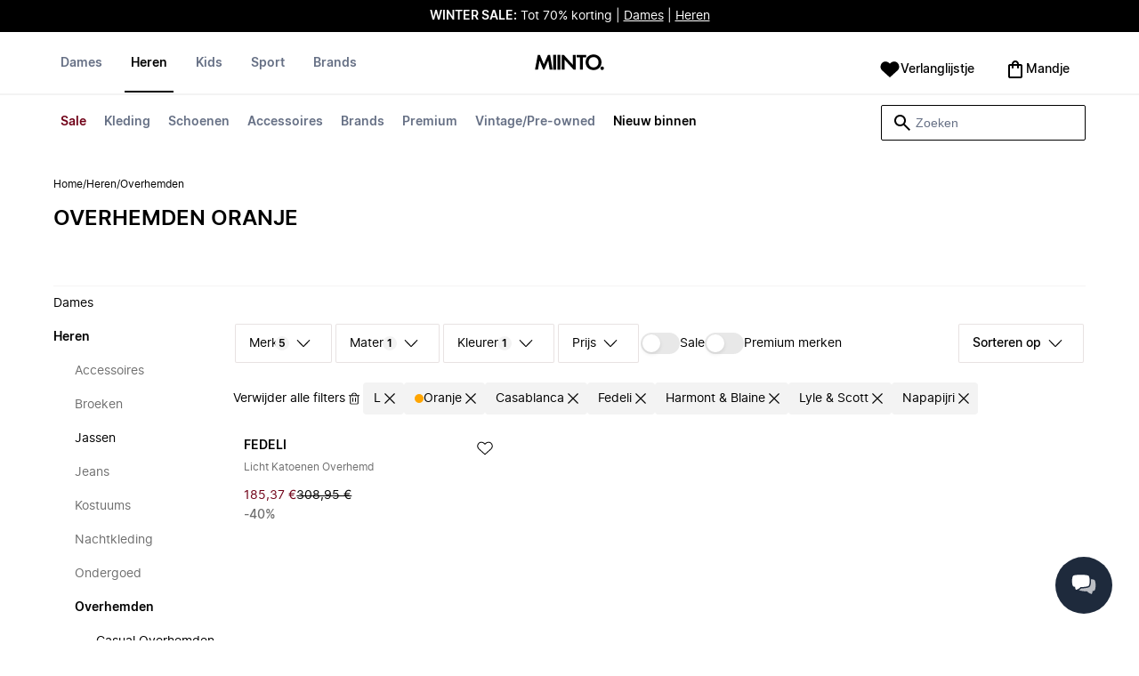

--- FILE ---
content_type: application/javascript
request_url: https://www.miinto.nl/assets/scripts/dixaFacade.min.js?v=39a432e3b118408601ffc6a56933deb4
body_size: 317
content:
// prettier-ignore
document.getElementById("dixa-widget-button").addEventListener("click",function(){DixaFacade.loadWidget(),document.getElementById("dixa-widget-container").remove()}),DixaFacade.resizeObserver=void 0,DixaFacade.loadWidget=function(){(function(e,i,n){if(!e._dixa_){e._dixa_={invoke:function(i,n){e._dixa_.pendingCalls=e._dixa_.pendingCalls||[],e._dixa_.pendingCalls.push([i,n])},addListener:function(i,n){e._dixa_.pendingAddListenerCalls=e._dixa_.pendingAddListenerCalls||[],e._dixa_.pendingAddListenerCalls.push([i,n])}},(n=i.createElement("script")).type="text/javascript",n.setAttribute("charset","utf-8"),n.async=!0,n.src="https://messenger.dixa.io/bootstrap.js";var t=i.getElementsByTagName("script")[0];t.parentNode.insertBefore(n,t)}})(window,document),_dixa_.invoke("init",{messengerToken:DixaFacade.dixaId,language:DixaFacade.dixaLang}),_dixa_.invoke("setWidgetOpen",!0)};


--- FILE ---
content_type: text/javascript;charset=utf-8
request_url: https://recs.algorecs.com/rrserver/p13n_generated.js?a=a390a93fb9495221&ts=1768101428760&v=2.1.0.20251222&ssl=t&pt=%7Ccategory_page&s=rrSes-7d67a16b-acd8-4623-bd64-2ec84bad7462&cts=https%3A%2F%2Fwww.miinto.nl&l=1
body_size: 540
content:
RR.data = {JSON:{"placements":[]}};  RR.secureClickURL= function(url) {   if (window.location.protocol === "https:"){     return url.replace("http:", "https:").replace("http%","https%");   } else {     return url;   }   };var rr_remote_data='eF5j4cotK8lMETA0NTbQNdQ1ZClN9rA0TUuxSDIz0U0zNjXTNTExStZNS0o11zVJMTNLTUw2TjQxMQMAltwOoA';var rr_recs={placements:[]},rr_dynamic={placements:[]},rr_call_after_flush=function(){if (typeof RR.jsonCallback === "function"){     RR.jsonCallback(); }};rr_flush=function(){if(rr_onload_called){if(RR.defaultCallback){RR.defaultCallback(rr_recs);}else{rr_placements=[];var p=rr_recs.placements,h,i;for(i=0;i<p.length;i++){rr_placements[i]=[(p[i].used?1:0),p[i].placementType,p[i].html];}for(i=0;i<rr_placement_place_holders.length;i++){h=document.getElementById('rr_placement_'+i);if(h&&typeof h!='undefined'){rr_insert_placement(h,rr_placement_place_holders[i]);}}}rr_call_after_flush();if(RR.renderDynamicPlacements){RR.renderDynamicPlacements();}if(window.rr_annotations_array){window.rr_annotations_array.push(window.rr_annotations);}else{window.rr_annotations_array = [window.rr_annotations];}}};rr_flush();

--- FILE ---
content_type: application/javascript
request_url: https://ecommerce-service-assets-eu.miinto.net/ecommerce_service-plp-content/v2.39.0/ecom-mf-plp-header-client-index.js?v=39a432e3b118408601ffc6a56933deb4
body_size: 166791
content:
var rP=Object.defineProperty;var iP=(Jt,kt,Rn)=>kt in Jt?rP(Jt,kt,{enumerable:!0,configurable:!0,writable:!0,value:Rn}):Jt[kt]=Rn;var hi=(Jt,kt,Rn)=>(iP(Jt,typeof kt!="symbol"?kt+"":kt,Rn),Rn);(function(){"use strict";var Jt=typeof globalThis<"u"?globalThis:typeof window<"u"?window:typeof global<"u"?global:typeof self<"u"?self:{};function kt(e){return e&&e.__esModule&&Object.prototype.hasOwnProperty.call(e,"default")?e.default:e}function Rn(e){var t=e.default;if(typeof t=="function"){var n=function(){return t.apply(this,arguments)};n.prototype=t.prototype}else n={};return Object.defineProperty(n,"__esModule",{value:!0}),Object.keys(e).forEach(function(r){var i=Object.getOwnPropertyDescriptor(e,r);Object.defineProperty(n,r,i.get?i:{enumerable:!0,get:function(){return e[r]}})}),n}var jd={exports:{}},Qe={},P={exports:{}},z={};/**
 * @license React
 * react.production.min.js
 *
 * Copyright (c) Facebook, Inc. and its affiliates.
 *
 * This source code is licensed under the MIT license found in the
 * LICENSE file in the root directory of this source tree.
 */var mi=Symbol.for("react.element"),j2=Symbol.for("react.portal"),z2=Symbol.for("react.fragment"),U2=Symbol.for("react.strict_mode"),H2=Symbol.for("react.profiler"),W2=Symbol.for("react.provider"),Q2=Symbol.for("react.context"),K2=Symbol.for("react.forward_ref"),q2=Symbol.for("react.suspense"),X2=Symbol.for("react.memo"),G2=Symbol.for("react.lazy"),zd=Symbol.iterator;function Z2(e){return e===null||typeof e!="object"?null:(e=zd&&e[zd]||e["@@iterator"],typeof e=="function"?e:null)}var Ud={isMounted:function(){return!1},enqueueForceUpdate:function(){},enqueueReplaceState:function(){},enqueueSetState:function(){}},Hd=Object.assign,Wd={};function cr(e,t,n){this.props=e,this.context=t,this.refs=Wd,this.updater=n||Ud}cr.prototype.isReactComponent={},cr.prototype.setState=function(e,t){if(typeof e!="object"&&typeof e!="function"&&e!=null)throw Error("setState(...): takes an object of state variables to update or a function which returns an object of state variables.");this.updater.enqueueSetState(this,e,t,"setState")},cr.prototype.forceUpdate=function(e){this.updater.enqueueForceUpdate(this,e,"forceUpdate")};function Qd(){}Qd.prototype=cr.prototype;function Qs(e,t,n){this.props=e,this.context=t,this.refs=Wd,this.updater=n||Ud}var Ks=Qs.prototype=new Qd;Ks.constructor=Qs,Hd(Ks,cr.prototype),Ks.isPureReactComponent=!0;var Kd=Array.isArray,qd=Object.prototype.hasOwnProperty,qs={current:null},Xd={key:!0,ref:!0,__self:!0,__source:!0};function Gd(e,t,n){var r,i={},o=null,a=null;if(t!=null)for(r in t.ref!==void 0&&(a=t.ref),t.key!==void 0&&(o=""+t.key),t)qd.call(t,r)&&!Xd.hasOwnProperty(r)&&(i[r]=t[r]);var s=arguments.length-2;if(s===1)i.children=n;else if(1<s){for(var l=Array(s),u=0;u<s;u++)l[u]=arguments[u+2];i.children=l}if(e&&e.defaultProps)for(r in s=e.defaultProps,s)i[r]===void 0&&(i[r]=s[r]);return{$$typeof:mi,type:e,key:o,ref:a,props:i,_owner:qs.current}}function Y2(e,t){return{$$typeof:mi,type:e.type,key:t,ref:e.ref,props:e.props,_owner:e._owner}}function Xs(e){return typeof e=="object"&&e!==null&&e.$$typeof===mi}function J2(e){var t={"=":"=0",":":"=2"};return"$"+e.replace(/[=:]/g,function(n){return t[n]})}var Zd=/\/+/g;function Gs(e,t){return typeof e=="object"&&e!==null&&e.key!=null?J2(""+e.key):t.toString(36)}function Fo(e,t,n,r,i){var o=typeof e;(o==="undefined"||o==="boolean")&&(e=null);var a=!1;if(e===null)a=!0;else switch(o){case"string":case"number":a=!0;break;case"object":switch(e.$$typeof){case mi:case j2:a=!0}}if(a)return a=e,i=i(a),e=r===""?"."+Gs(a,0):r,Kd(i)?(n="",e!=null&&(n=e.replace(Zd,"$&/")+"/"),Fo(i,t,n,"",function(u){return u})):i!=null&&(Xs(i)&&(i=Y2(i,n+(!i.key||a&&a.key===i.key?"":(""+i.key).replace(Zd,"$&/")+"/")+e)),t.push(i)),1;if(a=0,r=r===""?".":r+":",Kd(e))for(var s=0;s<e.length;s++){o=e[s];var l=r+Gs(o,s);a+=Fo(o,t,n,l,i)}else if(l=Z2(e),typeof l=="function")for(e=l.call(e),s=0;!(o=e.next()).done;)o=o.value,l=r+Gs(o,s++),a+=Fo(o,t,n,l,i);else if(o==="object")throw t=String(e),Error("Objects are not valid as a React child (found: "+(t==="[object Object]"?"object with keys {"+Object.keys(e).join(", ")+"}":t)+"). If you meant to render a collection of children, use an array instead.");return a}function No(e,t,n){if(e==null)return e;var r=[],i=0;return Fo(e,r,"","",function(o){return t.call(n,o,i++)}),r}function e3(e){if(e._status===-1){var t=e._result;t=t(),t.then(function(n){(e._status===0||e._status===-1)&&(e._status=1,e._result=n)},function(n){(e._status===0||e._status===-1)&&(e._status=2,e._result=n)}),e._status===-1&&(e._status=0,e._result=t)}if(e._status===1)return e._result.default;throw e._result}var De={current:null},Vo={transition:null},t3={ReactCurrentDispatcher:De,ReactCurrentBatchConfig:Vo,ReactCurrentOwner:qs};function Yd(){throw Error("act(...) is not supported in production builds of React.")}z.Children={map:No,forEach:function(e,t,n){No(e,function(){t.apply(this,arguments)},n)},count:function(e){var t=0;return No(e,function(){t++}),t},toArray:function(e){return No(e,function(t){return t})||[]},only:function(e){if(!Xs(e))throw Error("React.Children.only expected to receive a single React element child.");return e}},z.Component=cr,z.Fragment=z2,z.Profiler=H2,z.PureComponent=Qs,z.StrictMode=U2,z.Suspense=q2,z.__SECRET_INTERNALS_DO_NOT_USE_OR_YOU_WILL_BE_FIRED=t3,z.act=Yd,z.cloneElement=function(e,t,n){if(e==null)throw Error("React.cloneElement(...): The argument must be a React element, but you passed "+e+".");var r=Hd({},e.props),i=e.key,o=e.ref,a=e._owner;if(t!=null){if(t.ref!==void 0&&(o=t.ref,a=qs.current),t.key!==void 0&&(i=""+t.key),e.type&&e.type.defaultProps)var s=e.type.defaultProps;for(l in t)qd.call(t,l)&&!Xd.hasOwnProperty(l)&&(r[l]=t[l]===void 0&&s!==void 0?s[l]:t[l])}var l=arguments.length-2;if(l===1)r.children=n;else if(1<l){s=Array(l);for(var u=0;u<l;u++)s[u]=arguments[u+2];r.children=s}return{$$typeof:mi,type:e.type,key:i,ref:o,props:r,_owner:a}},z.createContext=function(e){return e={$$typeof:Q2,_currentValue:e,_currentValue2:e,_threadCount:0,Provider:null,Consumer:null,_defaultValue:null,_globalName:null},e.Provider={$$typeof:W2,_context:e},e.Consumer=e},z.createElement=Gd,z.createFactory=function(e){var t=Gd.bind(null,e);return t.type=e,t},z.createRef=function(){return{current:null}},z.forwardRef=function(e){return{$$typeof:K2,render:e}},z.isValidElement=Xs,z.lazy=function(e){return{$$typeof:G2,_payload:{_status:-1,_result:e},_init:e3}},z.memo=function(e,t){return{$$typeof:X2,type:e,compare:t===void 0?null:t}},z.startTransition=function(e){var t=Vo.transition;Vo.transition={};try{e()}finally{Vo.transition=t}},z.unstable_act=Yd,z.useCallback=function(e,t){return De.current.useCallback(e,t)},z.useContext=function(e){return De.current.useContext(e)},z.useDebugValue=function(){},z.useDeferredValue=function(e){return De.current.useDeferredValue(e)},z.useEffect=function(e,t){return De.current.useEffect(e,t)},z.useId=function(){return De.current.useId()},z.useImperativeHandle=function(e,t,n){return De.current.useImperativeHandle(e,t,n)},z.useInsertionEffect=function(e,t){return De.current.useInsertionEffect(e,t)},z.useLayoutEffect=function(e,t){return De.current.useLayoutEffect(e,t)},z.useMemo=function(e,t){return De.current.useMemo(e,t)},z.useReducer=function(e,t,n){return De.current.useReducer(e,t,n)},z.useRef=function(e){return De.current.useRef(e)},z.useState=function(e){return De.current.useState(e)},z.useSyncExternalStore=function(e,t,n){return De.current.useSyncExternalStore(e,t,n)},z.useTransition=function(){return De.current.useTransition()},z.version="18.3.1",function(e){e.exports=z}(P);const fr=kt(P.exports);var Jd={exports:{}},ep={};/**
 * @license React
 * scheduler.production.min.js
 *
 * Copyright (c) Facebook, Inc. and its affiliates.
 *
 * This source code is licensed under the MIT license found in the
 * LICENSE file in the root directory of this source tree.
 */(function(e){function t(R,F){var N=R.length;R.push(F);e:for(;0<N;){var oe=N-1>>>1,he=R[oe];if(0<i(he,F))R[oe]=F,R[N]=he,N=oe;else break e}}function n(R){return R.length===0?null:R[0]}function r(R){if(R.length===0)return null;var F=R[0],N=R.pop();if(N!==F){R[0]=N;e:for(var oe=0,he=R.length,H=he>>>1;oe<H;){var nt=2*(oe+1)-1,pi=R[nt],Dt=nt+1,ur=R[Dt];if(0>i(pi,N))Dt<he&&0>i(ur,pi)?(R[oe]=ur,R[Dt]=N,oe=Dt):(R[oe]=pi,R[nt]=N,oe=nt);else if(Dt<he&&0>i(ur,N))R[oe]=ur,R[Dt]=N,oe=Dt;else break e}}return F}function i(R,F){var N=R.sortIndex-F.sortIndex;return N!==0?N:R.id-F.id}if(typeof performance=="object"&&typeof performance.now=="function"){var o=performance;e.unstable_now=function(){return o.now()}}else{var a=Date,s=a.now();e.unstable_now=function(){return a.now()-s}}var l=[],u=[],c=1,d=null,f=3,m=!1,y=!1,w=!1,k=typeof setTimeout=="function"?setTimeout:null,h=typeof clearTimeout=="function"?clearTimeout:null,p=typeof setImmediate<"u"?setImmediate:null;typeof navigator<"u"&&navigator.scheduling!==void 0&&navigator.scheduling.isInputPending!==void 0&&navigator.scheduling.isInputPending.bind(navigator.scheduling);function v(R){for(var F=n(u);F!==null;){if(F.callback===null)r(u);else if(F.startTime<=R)r(u),F.sortIndex=F.expirationTime,t(l,F);else break;F=n(u)}}function x(R){if(w=!1,v(R),!y)if(n(l)!==null)y=!0,ue(S);else{var F=n(u);F!==null&&K(x,F.startTime-R)}}function S(R,F){y=!1,w&&(w=!1,h(C),C=-1),m=!0;var N=f;try{for(v(F),d=n(l);d!==null&&(!(d.expirationTime>F)||R&&!B());){var oe=d.callback;if(typeof oe=="function"){d.callback=null,f=d.priorityLevel;var he=oe(d.expirationTime<=F);F=e.unstable_now(),typeof he=="function"?d.callback=he:d===n(l)&&r(l),v(F)}else r(l);d=n(l)}if(d!==null)var H=!0;else{var nt=n(u);nt!==null&&K(x,nt.startTime-F),H=!1}return H}finally{d=null,f=N,m=!1}}var E=!1,b=null,C=-1,M=5,A=-1;function B(){return!(e.unstable_now()-A<M)}function I(){if(b!==null){var R=e.unstable_now();A=R;var F=!0;try{F=b(!0,R)}finally{F?j():(E=!1,b=null)}}else E=!1}var j;if(typeof p=="function")j=function(){p(I)};else if(typeof MessageChannel<"u"){var V=new MessageChannel,X=V.port2;V.port1.onmessage=I,j=function(){X.postMessage(null)}}else j=function(){k(I,0)};function ue(R){b=R,E||(E=!0,j())}function K(R,F){C=k(function(){R(e.unstable_now())},F)}e.unstable_IdlePriority=5,e.unstable_ImmediatePriority=1,e.unstable_LowPriority=4,e.unstable_NormalPriority=3,e.unstable_Profiling=null,e.unstable_UserBlockingPriority=2,e.unstable_cancelCallback=function(R){R.callback=null},e.unstable_continueExecution=function(){y||m||(y=!0,ue(S))},e.unstable_forceFrameRate=function(R){0>R||125<R?console.error("forceFrameRate takes a positive int between 0 and 125, forcing frame rates higher than 125 fps is not supported"):M=0<R?Math.floor(1e3/R):5},e.unstable_getCurrentPriorityLevel=function(){return f},e.unstable_getFirstCallbackNode=function(){return n(l)},e.unstable_next=function(R){switch(f){case 1:case 2:case 3:var F=3;break;default:F=f}var N=f;f=F;try{return R()}finally{f=N}},e.unstable_pauseExecution=function(){},e.unstable_requestPaint=function(){},e.unstable_runWithPriority=function(R,F){switch(R){case 1:case 2:case 3:case 4:case 5:break;default:R=3}var N=f;f=R;try{return F()}finally{f=N}},e.unstable_scheduleCallback=function(R,F,N){var oe=e.unstable_now();switch(typeof N=="object"&&N!==null?(N=N.delay,N=typeof N=="number"&&0<N?oe+N:oe):N=oe,R){case 1:var he=-1;break;case 2:he=250;break;case 5:he=1073741823;break;case 4:he=1e4;break;default:he=5e3}return he=N+he,R={id:c++,callback:F,priorityLevel:R,startTime:N,expirationTime:he,sortIndex:-1},N>oe?(R.sortIndex=N,t(u,R),n(l)===null&&R===n(u)&&(w?(h(C),C=-1):w=!0,K(x,N-oe))):(R.sortIndex=he,t(l,R),y||m||(y=!0,ue(S))),R},e.unstable_shouldYield=B,e.unstable_wrapCallback=function(R){var F=f;return function(){var N=f;f=F;try{return R.apply(this,arguments)}finally{f=N}}}})(ep),function(e){e.exports=ep}(Jd);/**
 * @license React
 * react-dom.production.min.js
 *
 * Copyright (c) Facebook, Inc. and its affiliates.
 *
 * This source code is licensed under the MIT license found in the
 * LICENSE file in the root directory of this source tree.
 */var n3=P.exports,Ke=Jd.exports;function T(e){for(var t="https://reactjs.org/docs/error-decoder.html?invariant="+e,n=1;n<arguments.length;n++)t+="&args[]="+encodeURIComponent(arguments[n]);return"Minified React error #"+e+"; visit "+t+" for the full message or use the non-minified dev environment for full errors and additional helpful warnings."}var tp=new Set,vi={};function Mn(e,t){dr(e,t),dr(e+"Capture",t)}function dr(e,t){for(vi[e]=t,e=0;e<t.length;e++)tp.add(t[e])}var $t=!(typeof window>"u"||typeof window.document>"u"||typeof window.document.createElement>"u"),Zs=Object.prototype.hasOwnProperty,r3=/^[:A-Z_a-z\u00C0-\u00D6\u00D8-\u00F6\u00F8-\u02FF\u0370-\u037D\u037F-\u1FFF\u200C-\u200D\u2070-\u218F\u2C00-\u2FEF\u3001-\uD7FF\uF900-\uFDCF\uFDF0-\uFFFD][:A-Z_a-z\u00C0-\u00D6\u00D8-\u00F6\u00F8-\u02FF\u0370-\u037D\u037F-\u1FFF\u200C-\u200D\u2070-\u218F\u2C00-\u2FEF\u3001-\uD7FF\uF900-\uFDCF\uFDF0-\uFFFD\-.0-9\u00B7\u0300-\u036F\u203F-\u2040]*$/,np={},rp={};function i3(e){return Zs.call(rp,e)?!0:Zs.call(np,e)?!1:r3.test(e)?rp[e]=!0:(np[e]=!0,!1)}function o3(e,t,n,r){if(n!==null&&n.type===0)return!1;switch(typeof t){case"function":case"symbol":return!0;case"boolean":return r?!1:n!==null?!n.acceptsBooleans:(e=e.toLowerCase().slice(0,5),e!=="data-"&&e!=="aria-");default:return!1}}function a3(e,t,n,r){if(t===null||typeof t>"u"||o3(e,t,n,r))return!0;if(r)return!1;if(n!==null)switch(n.type){case 3:return!t;case 4:return t===!1;case 5:return isNaN(t);case 6:return isNaN(t)||1>t}return!1}function $e(e,t,n,r,i,o,a){this.acceptsBooleans=t===2||t===3||t===4,this.attributeName=r,this.attributeNamespace=i,this.mustUseProperty=n,this.propertyName=e,this.type=t,this.sanitizeURL=o,this.removeEmptyString=a}var Ce={};"children dangerouslySetInnerHTML defaultValue defaultChecked innerHTML suppressContentEditableWarning suppressHydrationWarning style".split(" ").forEach(function(e){Ce[e]=new $e(e,0,!1,e,null,!1,!1)}),[["acceptCharset","accept-charset"],["className","class"],["htmlFor","for"],["httpEquiv","http-equiv"]].forEach(function(e){var t=e[0];Ce[t]=new $e(t,1,!1,e[1],null,!1,!1)}),["contentEditable","draggable","spellCheck","value"].forEach(function(e){Ce[e]=new $e(e,2,!1,e.toLowerCase(),null,!1,!1)}),["autoReverse","externalResourcesRequired","focusable","preserveAlpha"].forEach(function(e){Ce[e]=new $e(e,2,!1,e,null,!1,!1)}),"allowFullScreen async autoFocus autoPlay controls default defer disabled disablePictureInPicture disableRemotePlayback formNoValidate hidden loop noModule noValidate open playsInline readOnly required reversed scoped seamless itemScope".split(" ").forEach(function(e){Ce[e]=new $e(e,3,!1,e.toLowerCase(),null,!1,!1)}),["checked","multiple","muted","selected"].forEach(function(e){Ce[e]=new $e(e,3,!0,e,null,!1,!1)}),["capture","download"].forEach(function(e){Ce[e]=new $e(e,4,!1,e,null,!1,!1)}),["cols","rows","size","span"].forEach(function(e){Ce[e]=new $e(e,6,!1,e,null,!1,!1)}),["rowSpan","start"].forEach(function(e){Ce[e]=new $e(e,5,!1,e.toLowerCase(),null,!1,!1)});var Ys=/[\-:]([a-z])/g;function Js(e){return e[1].toUpperCase()}"accent-height alignment-baseline arabic-form baseline-shift cap-height clip-path clip-rule color-interpolation color-interpolation-filters color-profile color-rendering dominant-baseline enable-background fill-opacity fill-rule flood-color flood-opacity font-family font-size font-size-adjust font-stretch font-style font-variant font-weight glyph-name glyph-orientation-horizontal glyph-orientation-vertical horiz-adv-x horiz-origin-x image-rendering letter-spacing lighting-color marker-end marker-mid marker-start overline-position overline-thickness paint-order panose-1 pointer-events rendering-intent shape-rendering stop-color stop-opacity strikethrough-position strikethrough-thickness stroke-dasharray stroke-dashoffset stroke-linecap stroke-linejoin stroke-miterlimit stroke-opacity stroke-width text-anchor text-decoration text-rendering underline-position underline-thickness unicode-bidi unicode-range units-per-em v-alphabetic v-hanging v-ideographic v-mathematical vector-effect vert-adv-y vert-origin-x vert-origin-y word-spacing writing-mode xmlns:xlink x-height".split(" ").forEach(function(e){var t=e.replace(Ys,Js);Ce[t]=new $e(t,1,!1,e,null,!1,!1)}),"xlink:actuate xlink:arcrole xlink:role xlink:show xlink:title xlink:type".split(" ").forEach(function(e){var t=e.replace(Ys,Js);Ce[t]=new $e(t,1,!1,e,"http://www.w3.org/1999/xlink",!1,!1)}),["xml:base","xml:lang","xml:space"].forEach(function(e){var t=e.replace(Ys,Js);Ce[t]=new $e(t,1,!1,e,"http://www.w3.org/XML/1998/namespace",!1,!1)}),["tabIndex","crossOrigin"].forEach(function(e){Ce[e]=new $e(e,1,!1,e.toLowerCase(),null,!1,!1)}),Ce.xlinkHref=new $e("xlinkHref",1,!1,"xlink:href","http://www.w3.org/1999/xlink",!0,!1),["src","href","action","formAction"].forEach(function(e){Ce[e]=new $e(e,1,!1,e.toLowerCase(),null,!0,!0)});function el(e,t,n,r){var i=Ce.hasOwnProperty(t)?Ce[t]:null;(i!==null?i.type!==0:r||!(2<t.length)||t[0]!=="o"&&t[0]!=="O"||t[1]!=="n"&&t[1]!=="N")&&(a3(t,n,i,r)&&(n=null),r||i===null?i3(t)&&(n===null?e.removeAttribute(t):e.setAttribute(t,""+n)):i.mustUseProperty?e[i.propertyName]=n===null?i.type===3?!1:"":n:(t=i.attributeName,r=i.attributeNamespace,n===null?e.removeAttribute(t):(i=i.type,n=i===3||i===4&&n===!0?"":""+n,r?e.setAttributeNS(r,t,n):e.setAttribute(t,n))))}var Bt=n3.__SECRET_INTERNALS_DO_NOT_USE_OR_YOU_WILL_BE_FIRED,jo=Symbol.for("react.element"),pr=Symbol.for("react.portal"),hr=Symbol.for("react.fragment"),tl=Symbol.for("react.strict_mode"),nl=Symbol.for("react.profiler"),ip=Symbol.for("react.provider"),op=Symbol.for("react.context"),rl=Symbol.for("react.forward_ref"),il=Symbol.for("react.suspense"),ol=Symbol.for("react.suspense_list"),al=Symbol.for("react.memo"),en=Symbol.for("react.lazy"),ap=Symbol.for("react.offscreen"),sp=Symbol.iterator;function yi(e){return e===null||typeof e!="object"?null:(e=sp&&e[sp]||e["@@iterator"],typeof e=="function"?e:null)}var te=Object.assign,sl;function gi(e){if(sl===void 0)try{throw Error()}catch(n){var t=n.stack.trim().match(/\n( *(at )?)/);sl=t&&t[1]||""}return`
`+sl+e}var ll=!1;function ul(e,t){if(!e||ll)return"";ll=!0;var n=Error.prepareStackTrace;Error.prepareStackTrace=void 0;try{if(t)if(t=function(){throw Error()},Object.defineProperty(t.prototype,"props",{set:function(){throw Error()}}),typeof Reflect=="object"&&Reflect.construct){try{Reflect.construct(t,[])}catch(u){var r=u}Reflect.construct(e,[],t)}else{try{t.call()}catch(u){r=u}e.call(t.prototype)}else{try{throw Error()}catch(u){r=u}e()}}catch(u){if(u&&r&&typeof u.stack=="string"){for(var i=u.stack.split(`
`),o=r.stack.split(`
`),a=i.length-1,s=o.length-1;1<=a&&0<=s&&i[a]!==o[s];)s--;for(;1<=a&&0<=s;a--,s--)if(i[a]!==o[s]){if(a!==1||s!==1)do if(a--,s--,0>s||i[a]!==o[s]){var l=`
`+i[a].replace(" at new "," at ");return e.displayName&&l.includes("<anonymous>")&&(l=l.replace("<anonymous>",e.displayName)),l}while(1<=a&&0<=s);break}}}finally{ll=!1,Error.prepareStackTrace=n}return(e=e?e.displayName||e.name:"")?gi(e):""}function s3(e){switch(e.tag){case 5:return gi(e.type);case 16:return gi("Lazy");case 13:return gi("Suspense");case 19:return gi("SuspenseList");case 0:case 2:case 15:return e=ul(e.type,!1),e;case 11:return e=ul(e.type.render,!1),e;case 1:return e=ul(e.type,!0),e;default:return""}}function cl(e){if(e==null)return null;if(typeof e=="function")return e.displayName||e.name||null;if(typeof e=="string")return e;switch(e){case hr:return"Fragment";case pr:return"Portal";case nl:return"Profiler";case tl:return"StrictMode";case il:return"Suspense";case ol:return"SuspenseList"}if(typeof e=="object")switch(e.$$typeof){case op:return(e.displayName||"Context")+".Consumer";case ip:return(e._context.displayName||"Context")+".Provider";case rl:var t=e.render;return e=e.displayName,e||(e=t.displayName||t.name||"",e=e!==""?"ForwardRef("+e+")":"ForwardRef"),e;case al:return t=e.displayName||null,t!==null?t:cl(e.type)||"Memo";case en:t=e._payload,e=e._init;try{return cl(e(t))}catch{}}return null}function l3(e){var t=e.type;switch(e.tag){case 24:return"Cache";case 9:return(t.displayName||"Context")+".Consumer";case 10:return(t._context.displayName||"Context")+".Provider";case 18:return"DehydratedFragment";case 11:return e=t.render,e=e.displayName||e.name||"",t.displayName||(e!==""?"ForwardRef("+e+")":"ForwardRef");case 7:return"Fragment";case 5:return t;case 4:return"Portal";case 3:return"Root";case 6:return"Text";case 16:return cl(t);case 8:return t===tl?"StrictMode":"Mode";case 22:return"Offscreen";case 12:return"Profiler";case 21:return"Scope";case 13:return"Suspense";case 19:return"SuspenseList";case 25:return"TracingMarker";case 1:case 0:case 17:case 2:case 14:case 15:if(typeof t=="function")return t.displayName||t.name||null;if(typeof t=="string")return t}return null}function tn(e){switch(typeof e){case"boolean":case"number":case"string":case"undefined":return e;case"object":return e;default:return""}}function lp(e){var t=e.type;return(e=e.nodeName)&&e.toLowerCase()==="input"&&(t==="checkbox"||t==="radio")}function u3(e){var t=lp(e)?"checked":"value",n=Object.getOwnPropertyDescriptor(e.constructor.prototype,t),r=""+e[t];if(!e.hasOwnProperty(t)&&typeof n<"u"&&typeof n.get=="function"&&typeof n.set=="function"){var i=n.get,o=n.set;return Object.defineProperty(e,t,{configurable:!0,get:function(){return i.call(this)},set:function(a){r=""+a,o.call(this,a)}}),Object.defineProperty(e,t,{enumerable:n.enumerable}),{getValue:function(){return r},setValue:function(a){r=""+a},stopTracking:function(){e._valueTracker=null,delete e[t]}}}}function zo(e){e._valueTracker||(e._valueTracker=u3(e))}function up(e){if(!e)return!1;var t=e._valueTracker;if(!t)return!0;var n=t.getValue(),r="";return e&&(r=lp(e)?e.checked?"true":"false":e.value),e=r,e!==n?(t.setValue(e),!0):!1}function Uo(e){if(e=e||(typeof document<"u"?document:void 0),typeof e>"u")return null;try{return e.activeElement||e.body}catch{return e.body}}function fl(e,t){var n=t.checked;return te({},t,{defaultChecked:void 0,defaultValue:void 0,value:void 0,checked:n!=null?n:e._wrapperState.initialChecked})}function cp(e,t){var n=t.defaultValue==null?"":t.defaultValue,r=t.checked!=null?t.checked:t.defaultChecked;n=tn(t.value!=null?t.value:n),e._wrapperState={initialChecked:r,initialValue:n,controlled:t.type==="checkbox"||t.type==="radio"?t.checked!=null:t.value!=null}}function fp(e,t){t=t.checked,t!=null&&el(e,"checked",t,!1)}function dl(e,t){fp(e,t);var n=tn(t.value),r=t.type;if(n!=null)r==="number"?(n===0&&e.value===""||e.value!=n)&&(e.value=""+n):e.value!==""+n&&(e.value=""+n);else if(r==="submit"||r==="reset"){e.removeAttribute("value");return}t.hasOwnProperty("value")?pl(e,t.type,n):t.hasOwnProperty("defaultValue")&&pl(e,t.type,tn(t.defaultValue)),t.checked==null&&t.defaultChecked!=null&&(e.defaultChecked=!!t.defaultChecked)}function dp(e,t,n){if(t.hasOwnProperty("value")||t.hasOwnProperty("defaultValue")){var r=t.type;if(!(r!=="submit"&&r!=="reset"||t.value!==void 0&&t.value!==null))return;t=""+e._wrapperState.initialValue,n||t===e.value||(e.value=t),e.defaultValue=t}n=e.name,n!==""&&(e.name=""),e.defaultChecked=!!e._wrapperState.initialChecked,n!==""&&(e.name=n)}function pl(e,t,n){(t!=="number"||Uo(e.ownerDocument)!==e)&&(n==null?e.defaultValue=""+e._wrapperState.initialValue:e.defaultValue!==""+n&&(e.defaultValue=""+n))}var wi=Array.isArray;function mr(e,t,n,r){if(e=e.options,t){t={};for(var i=0;i<n.length;i++)t["$"+n[i]]=!0;for(n=0;n<e.length;n++)i=t.hasOwnProperty("$"+e[n].value),e[n].selected!==i&&(e[n].selected=i),i&&r&&(e[n].defaultSelected=!0)}else{for(n=""+tn(n),t=null,i=0;i<e.length;i++){if(e[i].value===n){e[i].selected=!0,r&&(e[i].defaultSelected=!0);return}t!==null||e[i].disabled||(t=e[i])}t!==null&&(t.selected=!0)}}function hl(e,t){if(t.dangerouslySetInnerHTML!=null)throw Error(T(91));return te({},t,{value:void 0,defaultValue:void 0,children:""+e._wrapperState.initialValue})}function pp(e,t){var n=t.value;if(n==null){if(n=t.children,t=t.defaultValue,n!=null){if(t!=null)throw Error(T(92));if(wi(n)){if(1<n.length)throw Error(T(93));n=n[0]}t=n}t==null&&(t=""),n=t}e._wrapperState={initialValue:tn(n)}}function hp(e,t){var n=tn(t.value),r=tn(t.defaultValue);n!=null&&(n=""+n,n!==e.value&&(e.value=n),t.defaultValue==null&&e.defaultValue!==n&&(e.defaultValue=n)),r!=null&&(e.defaultValue=""+r)}function mp(e){var t=e.textContent;t===e._wrapperState.initialValue&&t!==""&&t!==null&&(e.value=t)}function vp(e){switch(e){case"svg":return"http://www.w3.org/2000/svg";case"math":return"http://www.w3.org/1998/Math/MathML";default:return"http://www.w3.org/1999/xhtml"}}function ml(e,t){return e==null||e==="http://www.w3.org/1999/xhtml"?vp(t):e==="http://www.w3.org/2000/svg"&&t==="foreignObject"?"http://www.w3.org/1999/xhtml":e}var Ho,yp=function(e){return typeof MSApp<"u"&&MSApp.execUnsafeLocalFunction?function(t,n,r,i){MSApp.execUnsafeLocalFunction(function(){return e(t,n,r,i)})}:e}(function(e,t){if(e.namespaceURI!=="http://www.w3.org/2000/svg"||"innerHTML"in e)e.innerHTML=t;else{for(Ho=Ho||document.createElement("div"),Ho.innerHTML="<svg>"+t.valueOf().toString()+"</svg>",t=Ho.firstChild;e.firstChild;)e.removeChild(e.firstChild);for(;t.firstChild;)e.appendChild(t.firstChild)}});function Si(e,t){if(t){var n=e.firstChild;if(n&&n===e.lastChild&&n.nodeType===3){n.nodeValue=t;return}}e.textContent=t}var xi={animationIterationCount:!0,aspectRatio:!0,borderImageOutset:!0,borderImageSlice:!0,borderImageWidth:!0,boxFlex:!0,boxFlexGroup:!0,boxOrdinalGroup:!0,columnCount:!0,columns:!0,flex:!0,flexGrow:!0,flexPositive:!0,flexShrink:!0,flexNegative:!0,flexOrder:!0,gridArea:!0,gridRow:!0,gridRowEnd:!0,gridRowSpan:!0,gridRowStart:!0,gridColumn:!0,gridColumnEnd:!0,gridColumnSpan:!0,gridColumnStart:!0,fontWeight:!0,lineClamp:!0,lineHeight:!0,opacity:!0,order:!0,orphans:!0,tabSize:!0,widows:!0,zIndex:!0,zoom:!0,fillOpacity:!0,floodOpacity:!0,stopOpacity:!0,strokeDasharray:!0,strokeDashoffset:!0,strokeMiterlimit:!0,strokeOpacity:!0,strokeWidth:!0},c3=["Webkit","ms","Moz","O"];Object.keys(xi).forEach(function(e){c3.forEach(function(t){t=t+e.charAt(0).toUpperCase()+e.substring(1),xi[t]=xi[e]})});function gp(e,t,n){return t==null||typeof t=="boolean"||t===""?"":n||typeof t!="number"||t===0||xi.hasOwnProperty(e)&&xi[e]?(""+t).trim():t+"px"}function wp(e,t){e=e.style;for(var n in t)if(t.hasOwnProperty(n)){var r=n.indexOf("--")===0,i=gp(n,t[n],r);n==="float"&&(n="cssFloat"),r?e.setProperty(n,i):e[n]=i}}var f3=te({menuitem:!0},{area:!0,base:!0,br:!0,col:!0,embed:!0,hr:!0,img:!0,input:!0,keygen:!0,link:!0,meta:!0,param:!0,source:!0,track:!0,wbr:!0});function vl(e,t){if(t){if(f3[e]&&(t.children!=null||t.dangerouslySetInnerHTML!=null))throw Error(T(137,e));if(t.dangerouslySetInnerHTML!=null){if(t.children!=null)throw Error(T(60));if(typeof t.dangerouslySetInnerHTML!="object"||!("__html"in t.dangerouslySetInnerHTML))throw Error(T(61))}if(t.style!=null&&typeof t.style!="object")throw Error(T(62))}}function yl(e,t){if(e.indexOf("-")===-1)return typeof t.is=="string";switch(e){case"annotation-xml":case"color-profile":case"font-face":case"font-face-src":case"font-face-uri":case"font-face-format":case"font-face-name":case"missing-glyph":return!1;default:return!0}}var gl=null;function wl(e){return e=e.target||e.srcElement||window,e.correspondingUseElement&&(e=e.correspondingUseElement),e.nodeType===3?e.parentNode:e}var Sl=null,vr=null,yr=null;function Sp(e){if(e=Ui(e)){if(typeof Sl!="function")throw Error(T(280));var t=e.stateNode;t&&(t=pa(t),Sl(e.stateNode,e.type,t))}}function xp(e){vr?yr?yr.push(e):yr=[e]:vr=e}function kp(){if(vr){var e=vr,t=yr;if(yr=vr=null,Sp(e),t)for(e=0;e<t.length;e++)Sp(t[e])}}function Cp(e,t){return e(t)}function Ep(){}var xl=!1;function bp(e,t,n){if(xl)return e(t,n);xl=!0;try{return Cp(e,t,n)}finally{xl=!1,(vr!==null||yr!==null)&&(Ep(),kp())}}function ki(e,t){var n=e.stateNode;if(n===null)return null;var r=pa(n);if(r===null)return null;n=r[t];e:switch(t){case"onClick":case"onClickCapture":case"onDoubleClick":case"onDoubleClickCapture":case"onMouseDown":case"onMouseDownCapture":case"onMouseMove":case"onMouseMoveCapture":case"onMouseUp":case"onMouseUpCapture":case"onMouseEnter":(r=!r.disabled)||(e=e.type,r=!(e==="button"||e==="input"||e==="select"||e==="textarea")),e=!r;break e;default:e=!1}if(e)return null;if(n&&typeof n!="function")throw Error(T(231,t,typeof n));return n}var kl=!1;if($t)try{var Ci={};Object.defineProperty(Ci,"passive",{get:function(){kl=!0}}),window.addEventListener("test",Ci,Ci),window.removeEventListener("test",Ci,Ci)}catch{kl=!1}function d3(e,t,n,r,i,o,a,s,l){var u=Array.prototype.slice.call(arguments,3);try{t.apply(n,u)}catch(c){this.onError(c)}}var Ei=!1,Wo=null,Qo=!1,Cl=null,p3={onError:function(e){Ei=!0,Wo=e}};function h3(e,t,n,r,i,o,a,s,l){Ei=!1,Wo=null,d3.apply(p3,arguments)}function m3(e,t,n,r,i,o,a,s,l){if(h3.apply(this,arguments),Ei){if(Ei){var u=Wo;Ei=!1,Wo=null}else throw Error(T(198));Qo||(Qo=!0,Cl=u)}}function Ln(e){var t=e,n=e;if(e.alternate)for(;t.return;)t=t.return;else{e=t;do t=e,(t.flags&4098)!==0&&(n=t.return),e=t.return;while(e)}return t.tag===3?n:null}function Ap(e){if(e.tag===13){var t=e.memoizedState;if(t===null&&(e=e.alternate,e!==null&&(t=e.memoizedState)),t!==null)return t.dehydrated}return null}function Pp(e){if(Ln(e)!==e)throw Error(T(188))}function v3(e){var t=e.alternate;if(!t){if(t=Ln(e),t===null)throw Error(T(188));return t!==e?null:e}for(var n=e,r=t;;){var i=n.return;if(i===null)break;var o=i.alternate;if(o===null){if(r=i.return,r!==null){n=r;continue}break}if(i.child===o.child){for(o=i.child;o;){if(o===n)return Pp(i),e;if(o===r)return Pp(i),t;o=o.sibling}throw Error(T(188))}if(n.return!==r.return)n=i,r=o;else{for(var a=!1,s=i.child;s;){if(s===n){a=!0,n=i,r=o;break}if(s===r){a=!0,r=i,n=o;break}s=s.sibling}if(!a){for(s=o.child;s;){if(s===n){a=!0,n=o,r=i;break}if(s===r){a=!0,r=o,n=i;break}s=s.sibling}if(!a)throw Error(T(189))}}if(n.alternate!==r)throw Error(T(190))}if(n.tag!==3)throw Error(T(188));return n.stateNode.current===n?e:t}function Tp(e){return e=v3(e),e!==null?_p(e):null}function _p(e){if(e.tag===5||e.tag===6)return e;for(e=e.child;e!==null;){var t=_p(e);if(t!==null)return t;e=e.sibling}return null}var Rp=Ke.unstable_scheduleCallback,Mp=Ke.unstable_cancelCallback,y3=Ke.unstable_shouldYield,g3=Ke.unstable_requestPaint,ce=Ke.unstable_now,w3=Ke.unstable_getCurrentPriorityLevel,El=Ke.unstable_ImmediatePriority,Lp=Ke.unstable_UserBlockingPriority,Ko=Ke.unstable_NormalPriority,S3=Ke.unstable_LowPriority,Op=Ke.unstable_IdlePriority,qo=null,Ct=null;function x3(e){if(Ct&&typeof Ct.onCommitFiberRoot=="function")try{Ct.onCommitFiberRoot(qo,e,void 0,(e.current.flags&128)===128)}catch{}}var pt=Math.clz32?Math.clz32:E3,k3=Math.log,C3=Math.LN2;function E3(e){return e>>>=0,e===0?32:31-(k3(e)/C3|0)|0}var Xo=64,Go=4194304;function bi(e){switch(e&-e){case 1:return 1;case 2:return 2;case 4:return 4;case 8:return 8;case 16:return 16;case 32:return 32;case 64:case 128:case 256:case 512:case 1024:case 2048:case 4096:case 8192:case 16384:case 32768:case 65536:case 131072:case 262144:case 524288:case 1048576:case 2097152:return e&4194240;case 4194304:case 8388608:case 16777216:case 33554432:case 67108864:return e&130023424;case 134217728:return 134217728;case 268435456:return 268435456;case 536870912:return 536870912;case 1073741824:return 1073741824;default:return e}}function Zo(e,t){var n=e.pendingLanes;if(n===0)return 0;var r=0,i=e.suspendedLanes,o=e.pingedLanes,a=n&268435455;if(a!==0){var s=a&~i;s!==0?r=bi(s):(o&=a,o!==0&&(r=bi(o)))}else a=n&~i,a!==0?r=bi(a):o!==0&&(r=bi(o));if(r===0)return 0;if(t!==0&&t!==r&&(t&i)===0&&(i=r&-r,o=t&-t,i>=o||i===16&&(o&4194240)!==0))return t;if((r&4)!==0&&(r|=n&16),t=e.entangledLanes,t!==0)for(e=e.entanglements,t&=r;0<t;)n=31-pt(t),i=1<<n,r|=e[n],t&=~i;return r}function b3(e,t){switch(e){case 1:case 2:case 4:return t+250;case 8:case 16:case 32:case 64:case 128:case 256:case 512:case 1024:case 2048:case 4096:case 8192:case 16384:case 32768:case 65536:case 131072:case 262144:case 524288:case 1048576:case 2097152:return t+5e3;case 4194304:case 8388608:case 16777216:case 33554432:case 67108864:return-1;case 134217728:case 268435456:case 536870912:case 1073741824:return-1;default:return-1}}function A3(e,t){for(var n=e.suspendedLanes,r=e.pingedLanes,i=e.expirationTimes,o=e.pendingLanes;0<o;){var a=31-pt(o),s=1<<a,l=i[a];l===-1?((s&n)===0||(s&r)!==0)&&(i[a]=b3(s,t)):l<=t&&(e.expiredLanes|=s),o&=~s}}function bl(e){return e=e.pendingLanes&-1073741825,e!==0?e:e&1073741824?1073741824:0}function Dp(){var e=Xo;return Xo<<=1,(Xo&4194240)===0&&(Xo=64),e}function Al(e){for(var t=[],n=0;31>n;n++)t.push(e);return t}function Ai(e,t,n){e.pendingLanes|=t,t!==536870912&&(e.suspendedLanes=0,e.pingedLanes=0),e=e.eventTimes,t=31-pt(t),e[t]=n}function P3(e,t){var n=e.pendingLanes&~t;e.pendingLanes=t,e.suspendedLanes=0,e.pingedLanes=0,e.expiredLanes&=t,e.mutableReadLanes&=t,e.entangledLanes&=t,t=e.entanglements;var r=e.eventTimes;for(e=e.expirationTimes;0<n;){var i=31-pt(n),o=1<<i;t[i]=0,r[i]=-1,e[i]=-1,n&=~o}}function Pl(e,t){var n=e.entangledLanes|=t;for(e=e.entanglements;n;){var r=31-pt(n),i=1<<r;i&t|e[r]&t&&(e[r]|=t),n&=~i}}var Q=0;function $p(e){return e&=-e,1<e?4<e?(e&268435455)!==0?16:536870912:4:1}var Bp,Tl,Ip,Fp,Np,_l=!1,Yo=[],nn=null,rn=null,on=null,Pi=new Map,Ti=new Map,an=[],T3="mousedown mouseup touchcancel touchend touchstart auxclick dblclick pointercancel pointerdown pointerup dragend dragstart drop compositionend compositionstart keydown keypress keyup input textInput copy cut paste click change contextmenu reset submit".split(" ");function Vp(e,t){switch(e){case"focusin":case"focusout":nn=null;break;case"dragenter":case"dragleave":rn=null;break;case"mouseover":case"mouseout":on=null;break;case"pointerover":case"pointerout":Pi.delete(t.pointerId);break;case"gotpointercapture":case"lostpointercapture":Ti.delete(t.pointerId)}}function _i(e,t,n,r,i,o){return e===null||e.nativeEvent!==o?(e={blockedOn:t,domEventName:n,eventSystemFlags:r,nativeEvent:o,targetContainers:[i]},t!==null&&(t=Ui(t),t!==null&&Tl(t)),e):(e.eventSystemFlags|=r,t=e.targetContainers,i!==null&&t.indexOf(i)===-1&&t.push(i),e)}function _3(e,t,n,r,i){switch(t){case"focusin":return nn=_i(nn,e,t,n,r,i),!0;case"dragenter":return rn=_i(rn,e,t,n,r,i),!0;case"mouseover":return on=_i(on,e,t,n,r,i),!0;case"pointerover":var o=i.pointerId;return Pi.set(o,_i(Pi.get(o)||null,e,t,n,r,i)),!0;case"gotpointercapture":return o=i.pointerId,Ti.set(o,_i(Ti.get(o)||null,e,t,n,r,i)),!0}return!1}function jp(e){var t=On(e.target);if(t!==null){var n=Ln(t);if(n!==null){if(t=n.tag,t===13){if(t=Ap(n),t!==null){e.blockedOn=t,Np(e.priority,function(){Ip(n)});return}}else if(t===3&&n.stateNode.current.memoizedState.isDehydrated){e.blockedOn=n.tag===3?n.stateNode.containerInfo:null;return}}}e.blockedOn=null}function Jo(e){if(e.blockedOn!==null)return!1;for(var t=e.targetContainers;0<t.length;){var n=Ml(e.domEventName,e.eventSystemFlags,t[0],e.nativeEvent);if(n===null){n=e.nativeEvent;var r=new n.constructor(n.type,n);gl=r,n.target.dispatchEvent(r),gl=null}else return t=Ui(n),t!==null&&Tl(t),e.blockedOn=n,!1;t.shift()}return!0}function zp(e,t,n){Jo(e)&&n.delete(t)}function R3(){_l=!1,nn!==null&&Jo(nn)&&(nn=null),rn!==null&&Jo(rn)&&(rn=null),on!==null&&Jo(on)&&(on=null),Pi.forEach(zp),Ti.forEach(zp)}function Ri(e,t){e.blockedOn===t&&(e.blockedOn=null,_l||(_l=!0,Ke.unstable_scheduleCallback(Ke.unstable_NormalPriority,R3)))}function Mi(e){function t(i){return Ri(i,e)}if(0<Yo.length){Ri(Yo[0],e);for(var n=1;n<Yo.length;n++){var r=Yo[n];r.blockedOn===e&&(r.blockedOn=null)}}for(nn!==null&&Ri(nn,e),rn!==null&&Ri(rn,e),on!==null&&Ri(on,e),Pi.forEach(t),Ti.forEach(t),n=0;n<an.length;n++)r=an[n],r.blockedOn===e&&(r.blockedOn=null);for(;0<an.length&&(n=an[0],n.blockedOn===null);)jp(n),n.blockedOn===null&&an.shift()}var gr=Bt.ReactCurrentBatchConfig,ea=!0;function M3(e,t,n,r){var i=Q,o=gr.transition;gr.transition=null;try{Q=1,Rl(e,t,n,r)}finally{Q=i,gr.transition=o}}function L3(e,t,n,r){var i=Q,o=gr.transition;gr.transition=null;try{Q=4,Rl(e,t,n,r)}finally{Q=i,gr.transition=o}}function Rl(e,t,n,r){if(ea){var i=Ml(e,t,n,r);if(i===null)ql(e,t,r,ta,n),Vp(e,r);else if(_3(i,e,t,n,r))r.stopPropagation();else if(Vp(e,r),t&4&&-1<T3.indexOf(e)){for(;i!==null;){var o=Ui(i);if(o!==null&&Bp(o),o=Ml(e,t,n,r),o===null&&ql(e,t,r,ta,n),o===i)break;i=o}i!==null&&r.stopPropagation()}else ql(e,t,r,null,n)}}var ta=null;function Ml(e,t,n,r){if(ta=null,e=wl(r),e=On(e),e!==null)if(t=Ln(e),t===null)e=null;else if(n=t.tag,n===13){if(e=Ap(t),e!==null)return e;e=null}else if(n===3){if(t.stateNode.current.memoizedState.isDehydrated)return t.tag===3?t.stateNode.containerInfo:null;e=null}else t!==e&&(e=null);return ta=e,null}function Up(e){switch(e){case"cancel":case"click":case"close":case"contextmenu":case"copy":case"cut":case"auxclick":case"dblclick":case"dragend":case"dragstart":case"drop":case"focusin":case"focusout":case"input":case"invalid":case"keydown":case"keypress":case"keyup":case"mousedown":case"mouseup":case"paste":case"pause":case"play":case"pointercancel":case"pointerdown":case"pointerup":case"ratechange":case"reset":case"resize":case"seeked":case"submit":case"touchcancel":case"touchend":case"touchstart":case"volumechange":case"change":case"selectionchange":case"textInput":case"compositionstart":case"compositionend":case"compositionupdate":case"beforeblur":case"afterblur":case"beforeinput":case"blur":case"fullscreenchange":case"focus":case"hashchange":case"popstate":case"select":case"selectstart":return 1;case"drag":case"dragenter":case"dragexit":case"dragleave":case"dragover":case"mousemove":case"mouseout":case"mouseover":case"pointermove":case"pointerout":case"pointerover":case"scroll":case"toggle":case"touchmove":case"wheel":case"mouseenter":case"mouseleave":case"pointerenter":case"pointerleave":return 4;case"message":switch(w3()){case El:return 1;case Lp:return 4;case Ko:case S3:return 16;case Op:return 536870912;default:return 16}default:return 16}}var sn=null,Ll=null,na=null;function Hp(){if(na)return na;var e,t=Ll,n=t.length,r,i="value"in sn?sn.value:sn.textContent,o=i.length;for(e=0;e<n&&t[e]===i[e];e++);var a=n-e;for(r=1;r<=a&&t[n-r]===i[o-r];r++);return na=i.slice(e,1<r?1-r:void 0)}function ra(e){var t=e.keyCode;return"charCode"in e?(e=e.charCode,e===0&&t===13&&(e=13)):e=t,e===10&&(e=13),32<=e||e===13?e:0}function ia(){return!0}function Wp(){return!1}function qe(e){function t(n,r,i,o,a){this._reactName=n,this._targetInst=i,this.type=r,this.nativeEvent=o,this.target=a,this.currentTarget=null;for(var s in e)e.hasOwnProperty(s)&&(n=e[s],this[s]=n?n(o):o[s]);return this.isDefaultPrevented=(o.defaultPrevented!=null?o.defaultPrevented:o.returnValue===!1)?ia:Wp,this.isPropagationStopped=Wp,this}return te(t.prototype,{preventDefault:function(){this.defaultPrevented=!0;var n=this.nativeEvent;n&&(n.preventDefault?n.preventDefault():typeof n.returnValue!="unknown"&&(n.returnValue=!1),this.isDefaultPrevented=ia)},stopPropagation:function(){var n=this.nativeEvent;n&&(n.stopPropagation?n.stopPropagation():typeof n.cancelBubble!="unknown"&&(n.cancelBubble=!0),this.isPropagationStopped=ia)},persist:function(){},isPersistent:ia}),t}var wr={eventPhase:0,bubbles:0,cancelable:0,timeStamp:function(e){return e.timeStamp||Date.now()},defaultPrevented:0,isTrusted:0},Ol=qe(wr),Li=te({},wr,{view:0,detail:0}),O3=qe(Li),Dl,$l,Oi,oa=te({},Li,{screenX:0,screenY:0,clientX:0,clientY:0,pageX:0,pageY:0,ctrlKey:0,shiftKey:0,altKey:0,metaKey:0,getModifierState:Il,button:0,buttons:0,relatedTarget:function(e){return e.relatedTarget===void 0?e.fromElement===e.srcElement?e.toElement:e.fromElement:e.relatedTarget},movementX:function(e){return"movementX"in e?e.movementX:(e!==Oi&&(Oi&&e.type==="mousemove"?(Dl=e.screenX-Oi.screenX,$l=e.screenY-Oi.screenY):$l=Dl=0,Oi=e),Dl)},movementY:function(e){return"movementY"in e?e.movementY:$l}}),Qp=qe(oa),D3=te({},oa,{dataTransfer:0}),$3=qe(D3),B3=te({},Li,{relatedTarget:0}),Bl=qe(B3),I3=te({},wr,{animationName:0,elapsedTime:0,pseudoElement:0}),F3=qe(I3),N3=te({},wr,{clipboardData:function(e){return"clipboardData"in e?e.clipboardData:window.clipboardData}}),V3=qe(N3),j3=te({},wr,{data:0}),Kp=qe(j3),z3={Esc:"Escape",Spacebar:" ",Left:"ArrowLeft",Up:"ArrowUp",Right:"ArrowRight",Down:"ArrowDown",Del:"Delete",Win:"OS",Menu:"ContextMenu",Apps:"ContextMenu",Scroll:"ScrollLock",MozPrintableKey:"Unidentified"},U3={8:"Backspace",9:"Tab",12:"Clear",13:"Enter",16:"Shift",17:"Control",18:"Alt",19:"Pause",20:"CapsLock",27:"Escape",32:" ",33:"PageUp",34:"PageDown",35:"End",36:"Home",37:"ArrowLeft",38:"ArrowUp",39:"ArrowRight",40:"ArrowDown",45:"Insert",46:"Delete",112:"F1",113:"F2",114:"F3",115:"F4",116:"F5",117:"F6",118:"F7",119:"F8",120:"F9",121:"F10",122:"F11",123:"F12",144:"NumLock",145:"ScrollLock",224:"Meta"},H3={Alt:"altKey",Control:"ctrlKey",Meta:"metaKey",Shift:"shiftKey"};function W3(e){var t=this.nativeEvent;return t.getModifierState?t.getModifierState(e):(e=H3[e])?!!t[e]:!1}function Il(){return W3}var Q3=te({},Li,{key:function(e){if(e.key){var t=z3[e.key]||e.key;if(t!=="Unidentified")return t}return e.type==="keypress"?(e=ra(e),e===13?"Enter":String.fromCharCode(e)):e.type==="keydown"||e.type==="keyup"?U3[e.keyCode]||"Unidentified":""},code:0,location:0,ctrlKey:0,shiftKey:0,altKey:0,metaKey:0,repeat:0,locale:0,getModifierState:Il,charCode:function(e){return e.type==="keypress"?ra(e):0},keyCode:function(e){return e.type==="keydown"||e.type==="keyup"?e.keyCode:0},which:function(e){return e.type==="keypress"?ra(e):e.type==="keydown"||e.type==="keyup"?e.keyCode:0}}),K3=qe(Q3),q3=te({},oa,{pointerId:0,width:0,height:0,pressure:0,tangentialPressure:0,tiltX:0,tiltY:0,twist:0,pointerType:0,isPrimary:0}),qp=qe(q3),X3=te({},Li,{touches:0,targetTouches:0,changedTouches:0,altKey:0,metaKey:0,ctrlKey:0,shiftKey:0,getModifierState:Il}),G3=qe(X3),Z3=te({},wr,{propertyName:0,elapsedTime:0,pseudoElement:0}),Y3=qe(Z3),J3=te({},oa,{deltaX:function(e){return"deltaX"in e?e.deltaX:"wheelDeltaX"in e?-e.wheelDeltaX:0},deltaY:function(e){return"deltaY"in e?e.deltaY:"wheelDeltaY"in e?-e.wheelDeltaY:"wheelDelta"in e?-e.wheelDelta:0},deltaZ:0,deltaMode:0}),ew=qe(J3),tw=[9,13,27,32],Fl=$t&&"CompositionEvent"in window,Di=null;$t&&"documentMode"in document&&(Di=document.documentMode);var nw=$t&&"TextEvent"in window&&!Di,Xp=$t&&(!Fl||Di&&8<Di&&11>=Di),Gp=String.fromCharCode(32),Zp=!1;function Yp(e,t){switch(e){case"keyup":return tw.indexOf(t.keyCode)!==-1;case"keydown":return t.keyCode!==229;case"keypress":case"mousedown":case"focusout":return!0;default:return!1}}function Jp(e){return e=e.detail,typeof e=="object"&&"data"in e?e.data:null}var Sr=!1;function rw(e,t){switch(e){case"compositionend":return Jp(t);case"keypress":return t.which!==32?null:(Zp=!0,Gp);case"textInput":return e=t.data,e===Gp&&Zp?null:e;default:return null}}function iw(e,t){if(Sr)return e==="compositionend"||!Fl&&Yp(e,t)?(e=Hp(),na=Ll=sn=null,Sr=!1,e):null;switch(e){case"paste":return null;case"keypress":if(!(t.ctrlKey||t.altKey||t.metaKey)||t.ctrlKey&&t.altKey){if(t.char&&1<t.char.length)return t.char;if(t.which)return String.fromCharCode(t.which)}return null;case"compositionend":return Xp&&t.locale!=="ko"?null:t.data;default:return null}}var ow={color:!0,date:!0,datetime:!0,"datetime-local":!0,email:!0,month:!0,number:!0,password:!0,range:!0,search:!0,tel:!0,text:!0,time:!0,url:!0,week:!0};function eh(e){var t=e&&e.nodeName&&e.nodeName.toLowerCase();return t==="input"?!!ow[e.type]:t==="textarea"}function th(e,t,n,r){xp(r),t=ca(t,"onChange"),0<t.length&&(n=new Ol("onChange","change",null,n,r),e.push({event:n,listeners:t}))}var $i=null,Bi=null;function aw(e){wh(e,0)}function aa(e){var t=br(e);if(up(t))return e}function sw(e,t){if(e==="change")return t}var nh=!1;if($t){var Nl;if($t){var Vl="oninput"in document;if(!Vl){var rh=document.createElement("div");rh.setAttribute("oninput","return;"),Vl=typeof rh.oninput=="function"}Nl=Vl}else Nl=!1;nh=Nl&&(!document.documentMode||9<document.documentMode)}function ih(){$i&&($i.detachEvent("onpropertychange",oh),Bi=$i=null)}function oh(e){if(e.propertyName==="value"&&aa(Bi)){var t=[];th(t,Bi,e,wl(e)),bp(aw,t)}}function lw(e,t,n){e==="focusin"?(ih(),$i=t,Bi=n,$i.attachEvent("onpropertychange",oh)):e==="focusout"&&ih()}function uw(e){if(e==="selectionchange"||e==="keyup"||e==="keydown")return aa(Bi)}function cw(e,t){if(e==="click")return aa(t)}function fw(e,t){if(e==="input"||e==="change")return aa(t)}function dw(e,t){return e===t&&(e!==0||1/e===1/t)||e!==e&&t!==t}var ht=typeof Object.is=="function"?Object.is:dw;function Ii(e,t){if(ht(e,t))return!0;if(typeof e!="object"||e===null||typeof t!="object"||t===null)return!1;var n=Object.keys(e),r=Object.keys(t);if(n.length!==r.length)return!1;for(r=0;r<n.length;r++){var i=n[r];if(!Zs.call(t,i)||!ht(e[i],t[i]))return!1}return!0}function ah(e){for(;e&&e.firstChild;)e=e.firstChild;return e}function sh(e,t){var n=ah(e);e=0;for(var r;n;){if(n.nodeType===3){if(r=e+n.textContent.length,e<=t&&r>=t)return{node:n,offset:t-e};e=r}e:{for(;n;){if(n.nextSibling){n=n.nextSibling;break e}n=n.parentNode}n=void 0}n=ah(n)}}function lh(e,t){return e&&t?e===t?!0:e&&e.nodeType===3?!1:t&&t.nodeType===3?lh(e,t.parentNode):"contains"in e?e.contains(t):e.compareDocumentPosition?!!(e.compareDocumentPosition(t)&16):!1:!1}function uh(){for(var e=window,t=Uo();t instanceof e.HTMLIFrameElement;){try{var n=typeof t.contentWindow.location.href=="string"}catch{n=!1}if(n)e=t.contentWindow;else break;t=Uo(e.document)}return t}function jl(e){var t=e&&e.nodeName&&e.nodeName.toLowerCase();return t&&(t==="input"&&(e.type==="text"||e.type==="search"||e.type==="tel"||e.type==="url"||e.type==="password")||t==="textarea"||e.contentEditable==="true")}function pw(e){var t=uh(),n=e.focusedElem,r=e.selectionRange;if(t!==n&&n&&n.ownerDocument&&lh(n.ownerDocument.documentElement,n)){if(r!==null&&jl(n)){if(t=r.start,e=r.end,e===void 0&&(e=t),"selectionStart"in n)n.selectionStart=t,n.selectionEnd=Math.min(e,n.value.length);else if(e=(t=n.ownerDocument||document)&&t.defaultView||window,e.getSelection){e=e.getSelection();var i=n.textContent.length,o=Math.min(r.start,i);r=r.end===void 0?o:Math.min(r.end,i),!e.extend&&o>r&&(i=r,r=o,o=i),i=sh(n,o);var a=sh(n,r);i&&a&&(e.rangeCount!==1||e.anchorNode!==i.node||e.anchorOffset!==i.offset||e.focusNode!==a.node||e.focusOffset!==a.offset)&&(t=t.createRange(),t.setStart(i.node,i.offset),e.removeAllRanges(),o>r?(e.addRange(t),e.extend(a.node,a.offset)):(t.setEnd(a.node,a.offset),e.addRange(t)))}}for(t=[],e=n;e=e.parentNode;)e.nodeType===1&&t.push({element:e,left:e.scrollLeft,top:e.scrollTop});for(typeof n.focus=="function"&&n.focus(),n=0;n<t.length;n++)e=t[n],e.element.scrollLeft=e.left,e.element.scrollTop=e.top}}var hw=$t&&"documentMode"in document&&11>=document.documentMode,xr=null,zl=null,Fi=null,Ul=!1;function ch(e,t,n){var r=n.window===n?n.document:n.nodeType===9?n:n.ownerDocument;Ul||xr==null||xr!==Uo(r)||(r=xr,"selectionStart"in r&&jl(r)?r={start:r.selectionStart,end:r.selectionEnd}:(r=(r.ownerDocument&&r.ownerDocument.defaultView||window).getSelection(),r={anchorNode:r.anchorNode,anchorOffset:r.anchorOffset,focusNode:r.focusNode,focusOffset:r.focusOffset}),Fi&&Ii(Fi,r)||(Fi=r,r=ca(zl,"onSelect"),0<r.length&&(t=new Ol("onSelect","select",null,t,n),e.push({event:t,listeners:r}),t.target=xr)))}function sa(e,t){var n={};return n[e.toLowerCase()]=t.toLowerCase(),n["Webkit"+e]="webkit"+t,n["Moz"+e]="moz"+t,n}var kr={animationend:sa("Animation","AnimationEnd"),animationiteration:sa("Animation","AnimationIteration"),animationstart:sa("Animation","AnimationStart"),transitionend:sa("Transition","TransitionEnd")},Hl={},fh={};$t&&(fh=document.createElement("div").style,"AnimationEvent"in window||(delete kr.animationend.animation,delete kr.animationiteration.animation,delete kr.animationstart.animation),"TransitionEvent"in window||delete kr.transitionend.transition);function la(e){if(Hl[e])return Hl[e];if(!kr[e])return e;var t=kr[e],n;for(n in t)if(t.hasOwnProperty(n)&&n in fh)return Hl[e]=t[n];return e}var dh=la("animationend"),ph=la("animationiteration"),hh=la("animationstart"),mh=la("transitionend"),vh=new Map,yh="abort auxClick cancel canPlay canPlayThrough click close contextMenu copy cut drag dragEnd dragEnter dragExit dragLeave dragOver dragStart drop durationChange emptied encrypted ended error gotPointerCapture input invalid keyDown keyPress keyUp load loadedData loadedMetadata loadStart lostPointerCapture mouseDown mouseMove mouseOut mouseOver mouseUp paste pause play playing pointerCancel pointerDown pointerMove pointerOut pointerOver pointerUp progress rateChange reset resize seeked seeking stalled submit suspend timeUpdate touchCancel touchEnd touchStart volumeChange scroll toggle touchMove waiting wheel".split(" ");function ln(e,t){vh.set(e,t),Mn(t,[e])}for(var Wl=0;Wl<yh.length;Wl++){var Ql=yh[Wl],mw=Ql.toLowerCase(),vw=Ql[0].toUpperCase()+Ql.slice(1);ln(mw,"on"+vw)}ln(dh,"onAnimationEnd"),ln(ph,"onAnimationIteration"),ln(hh,"onAnimationStart"),ln("dblclick","onDoubleClick"),ln("focusin","onFocus"),ln("focusout","onBlur"),ln(mh,"onTransitionEnd"),dr("onMouseEnter",["mouseout","mouseover"]),dr("onMouseLeave",["mouseout","mouseover"]),dr("onPointerEnter",["pointerout","pointerover"]),dr("onPointerLeave",["pointerout","pointerover"]),Mn("onChange","change click focusin focusout input keydown keyup selectionchange".split(" ")),Mn("onSelect","focusout contextmenu dragend focusin keydown keyup mousedown mouseup selectionchange".split(" ")),Mn("onBeforeInput",["compositionend","keypress","textInput","paste"]),Mn("onCompositionEnd","compositionend focusout keydown keypress keyup mousedown".split(" ")),Mn("onCompositionStart","compositionstart focusout keydown keypress keyup mousedown".split(" ")),Mn("onCompositionUpdate","compositionupdate focusout keydown keypress keyup mousedown".split(" "));var Ni="abort canplay canplaythrough durationchange emptied encrypted ended error loadeddata loadedmetadata loadstart pause play playing progress ratechange resize seeked seeking stalled suspend timeupdate volumechange waiting".split(" "),yw=new Set("cancel close invalid load scroll toggle".split(" ").concat(Ni));function gh(e,t,n){var r=e.type||"unknown-event";e.currentTarget=n,m3(r,t,void 0,e),e.currentTarget=null}function wh(e,t){t=(t&4)!==0;for(var n=0;n<e.length;n++){var r=e[n],i=r.event;r=r.listeners;e:{var o=void 0;if(t)for(var a=r.length-1;0<=a;a--){var s=r[a],l=s.instance,u=s.currentTarget;if(s=s.listener,l!==o&&i.isPropagationStopped())break e;gh(i,s,u),o=l}else for(a=0;a<r.length;a++){if(s=r[a],l=s.instance,u=s.currentTarget,s=s.listener,l!==o&&i.isPropagationStopped())break e;gh(i,s,u),o=l}}}if(Qo)throw e=Cl,Qo=!1,Cl=null,e}function Z(e,t){var n=t[eu];n===void 0&&(n=t[eu]=new Set);var r=e+"__bubble";n.has(r)||(Sh(t,e,2,!1),n.add(r))}function Kl(e,t,n){var r=0;t&&(r|=4),Sh(n,e,r,t)}var ua="_reactListening"+Math.random().toString(36).slice(2);function Vi(e){if(!e[ua]){e[ua]=!0,tp.forEach(function(n){n!=="selectionchange"&&(yw.has(n)||Kl(n,!1,e),Kl(n,!0,e))});var t=e.nodeType===9?e:e.ownerDocument;t===null||t[ua]||(t[ua]=!0,Kl("selectionchange",!1,t))}}function Sh(e,t,n,r){switch(Up(t)){case 1:var i=M3;break;case 4:i=L3;break;default:i=Rl}n=i.bind(null,t,n,e),i=void 0,!kl||t!=="touchstart"&&t!=="touchmove"&&t!=="wheel"||(i=!0),r?i!==void 0?e.addEventListener(t,n,{capture:!0,passive:i}):e.addEventListener(t,n,!0):i!==void 0?e.addEventListener(t,n,{passive:i}):e.addEventListener(t,n,!1)}function ql(e,t,n,r,i){var o=r;if((t&1)===0&&(t&2)===0&&r!==null)e:for(;;){if(r===null)return;var a=r.tag;if(a===3||a===4){var s=r.stateNode.containerInfo;if(s===i||s.nodeType===8&&s.parentNode===i)break;if(a===4)for(a=r.return;a!==null;){var l=a.tag;if((l===3||l===4)&&(l=a.stateNode.containerInfo,l===i||l.nodeType===8&&l.parentNode===i))return;a=a.return}for(;s!==null;){if(a=On(s),a===null)return;if(l=a.tag,l===5||l===6){r=o=a;continue e}s=s.parentNode}}r=r.return}bp(function(){var u=o,c=wl(n),d=[];e:{var f=vh.get(e);if(f!==void 0){var m=Ol,y=e;switch(e){case"keypress":if(ra(n)===0)break e;case"keydown":case"keyup":m=K3;break;case"focusin":y="focus",m=Bl;break;case"focusout":y="blur",m=Bl;break;case"beforeblur":case"afterblur":m=Bl;break;case"click":if(n.button===2)break e;case"auxclick":case"dblclick":case"mousedown":case"mousemove":case"mouseup":case"mouseout":case"mouseover":case"contextmenu":m=Qp;break;case"drag":case"dragend":case"dragenter":case"dragexit":case"dragleave":case"dragover":case"dragstart":case"drop":m=$3;break;case"touchcancel":case"touchend":case"touchmove":case"touchstart":m=G3;break;case dh:case ph:case hh:m=F3;break;case mh:m=Y3;break;case"scroll":m=O3;break;case"wheel":m=ew;break;case"copy":case"cut":case"paste":m=V3;break;case"gotpointercapture":case"lostpointercapture":case"pointercancel":case"pointerdown":case"pointermove":case"pointerout":case"pointerover":case"pointerup":m=qp}var w=(t&4)!==0,k=!w&&e==="scroll",h=w?f!==null?f+"Capture":null:f;w=[];for(var p=u,v;p!==null;){v=p;var x=v.stateNode;if(v.tag===5&&x!==null&&(v=x,h!==null&&(x=ki(p,h),x!=null&&w.push(ji(p,x,v)))),k)break;p=p.return}0<w.length&&(f=new m(f,y,null,n,c),d.push({event:f,listeners:w}))}}if((t&7)===0){e:{if(f=e==="mouseover"||e==="pointerover",m=e==="mouseout"||e==="pointerout",f&&n!==gl&&(y=n.relatedTarget||n.fromElement)&&(On(y)||y[It]))break e;if((m||f)&&(f=c.window===c?c:(f=c.ownerDocument)?f.defaultView||f.parentWindow:window,m?(y=n.relatedTarget||n.toElement,m=u,y=y?On(y):null,y!==null&&(k=Ln(y),y!==k||y.tag!==5&&y.tag!==6)&&(y=null)):(m=null,y=u),m!==y)){if(w=Qp,x="onMouseLeave",h="onMouseEnter",p="mouse",(e==="pointerout"||e==="pointerover")&&(w=qp,x="onPointerLeave",h="onPointerEnter",p="pointer"),k=m==null?f:br(m),v=y==null?f:br(y),f=new w(x,p+"leave",m,n,c),f.target=k,f.relatedTarget=v,x=null,On(c)===u&&(w=new w(h,p+"enter",y,n,c),w.target=v,w.relatedTarget=k,x=w),k=x,m&&y)t:{for(w=m,h=y,p=0,v=w;v;v=Cr(v))p++;for(v=0,x=h;x;x=Cr(x))v++;for(;0<p-v;)w=Cr(w),p--;for(;0<v-p;)h=Cr(h),v--;for(;p--;){if(w===h||h!==null&&w===h.alternate)break t;w=Cr(w),h=Cr(h)}w=null}else w=null;m!==null&&xh(d,f,m,w,!1),y!==null&&k!==null&&xh(d,k,y,w,!0)}}e:{if(f=u?br(u):window,m=f.nodeName&&f.nodeName.toLowerCase(),m==="select"||m==="input"&&f.type==="file")var S=sw;else if(eh(f))if(nh)S=fw;else{S=uw;var E=lw}else(m=f.nodeName)&&m.toLowerCase()==="input"&&(f.type==="checkbox"||f.type==="radio")&&(S=cw);if(S&&(S=S(e,u))){th(d,S,n,c);break e}E&&E(e,f,u),e==="focusout"&&(E=f._wrapperState)&&E.controlled&&f.type==="number"&&pl(f,"number",f.value)}switch(E=u?br(u):window,e){case"focusin":(eh(E)||E.contentEditable==="true")&&(xr=E,zl=u,Fi=null);break;case"focusout":Fi=zl=xr=null;break;case"mousedown":Ul=!0;break;case"contextmenu":case"mouseup":case"dragend":Ul=!1,ch(d,n,c);break;case"selectionchange":if(hw)break;case"keydown":case"keyup":ch(d,n,c)}var b;if(Fl)e:{switch(e){case"compositionstart":var C="onCompositionStart";break e;case"compositionend":C="onCompositionEnd";break e;case"compositionupdate":C="onCompositionUpdate";break e}C=void 0}else Sr?Yp(e,n)&&(C="onCompositionEnd"):e==="keydown"&&n.keyCode===229&&(C="onCompositionStart");C&&(Xp&&n.locale!=="ko"&&(Sr||C!=="onCompositionStart"?C==="onCompositionEnd"&&Sr&&(b=Hp()):(sn=c,Ll="value"in sn?sn.value:sn.textContent,Sr=!0)),E=ca(u,C),0<E.length&&(C=new Kp(C,e,null,n,c),d.push({event:C,listeners:E}),b?C.data=b:(b=Jp(n),b!==null&&(C.data=b)))),(b=nw?rw(e,n):iw(e,n))&&(u=ca(u,"onBeforeInput"),0<u.length&&(c=new Kp("onBeforeInput","beforeinput",null,n,c),d.push({event:c,listeners:u}),c.data=b))}wh(d,t)})}function ji(e,t,n){return{instance:e,listener:t,currentTarget:n}}function ca(e,t){for(var n=t+"Capture",r=[];e!==null;){var i=e,o=i.stateNode;i.tag===5&&o!==null&&(i=o,o=ki(e,n),o!=null&&r.unshift(ji(e,o,i)),o=ki(e,t),o!=null&&r.push(ji(e,o,i))),e=e.return}return r}function Cr(e){if(e===null)return null;do e=e.return;while(e&&e.tag!==5);return e||null}function xh(e,t,n,r,i){for(var o=t._reactName,a=[];n!==null&&n!==r;){var s=n,l=s.alternate,u=s.stateNode;if(l!==null&&l===r)break;s.tag===5&&u!==null&&(s=u,i?(l=ki(n,o),l!=null&&a.unshift(ji(n,l,s))):i||(l=ki(n,o),l!=null&&a.push(ji(n,l,s)))),n=n.return}a.length!==0&&e.push({event:t,listeners:a})}var gw=/\r\n?/g,ww=/\u0000|\uFFFD/g;function kh(e){return(typeof e=="string"?e:""+e).replace(gw,`
`).replace(ww,"")}function fa(e,t,n){if(t=kh(t),kh(e)!==t&&n)throw Error(T(425))}function da(){}var Xl=null,Gl=null;function Zl(e,t){return e==="textarea"||e==="noscript"||typeof t.children=="string"||typeof t.children=="number"||typeof t.dangerouslySetInnerHTML=="object"&&t.dangerouslySetInnerHTML!==null&&t.dangerouslySetInnerHTML.__html!=null}var Yl=typeof setTimeout=="function"?setTimeout:void 0,Sw=typeof clearTimeout=="function"?clearTimeout:void 0,Ch=typeof Promise=="function"?Promise:void 0,xw=typeof queueMicrotask=="function"?queueMicrotask:typeof Ch<"u"?function(e){return Ch.resolve(null).then(e).catch(kw)}:Yl;function kw(e){setTimeout(function(){throw e})}function Jl(e,t){var n=t,r=0;do{var i=n.nextSibling;if(e.removeChild(n),i&&i.nodeType===8)if(n=i.data,n==="/$"){if(r===0){e.removeChild(i),Mi(t);return}r--}else n!=="$"&&n!=="$?"&&n!=="$!"||r++;n=i}while(n);Mi(t)}function un(e){for(;e!=null;e=e.nextSibling){var t=e.nodeType;if(t===1||t===3)break;if(t===8){if(t=e.data,t==="$"||t==="$!"||t==="$?")break;if(t==="/$")return null}}return e}function Eh(e){e=e.previousSibling;for(var t=0;e;){if(e.nodeType===8){var n=e.data;if(n==="$"||n==="$!"||n==="$?"){if(t===0)return e;t--}else n==="/$"&&t++}e=e.previousSibling}return null}var Er=Math.random().toString(36).slice(2),Et="__reactFiber$"+Er,zi="__reactProps$"+Er,It="__reactContainer$"+Er,eu="__reactEvents$"+Er,Cw="__reactListeners$"+Er,Ew="__reactHandles$"+Er;function On(e){var t=e[Et];if(t)return t;for(var n=e.parentNode;n;){if(t=n[It]||n[Et]){if(n=t.alternate,t.child!==null||n!==null&&n.child!==null)for(e=Eh(e);e!==null;){if(n=e[Et])return n;e=Eh(e)}return t}e=n,n=e.parentNode}return null}function Ui(e){return e=e[Et]||e[It],!e||e.tag!==5&&e.tag!==6&&e.tag!==13&&e.tag!==3?null:e}function br(e){if(e.tag===5||e.tag===6)return e.stateNode;throw Error(T(33))}function pa(e){return e[zi]||null}var tu=[],Ar=-1;function cn(e){return{current:e}}function Y(e){0>Ar||(e.current=tu[Ar],tu[Ar]=null,Ar--)}function G(e,t){Ar++,tu[Ar]=e.current,e.current=t}var fn={},Te=cn(fn),Ne=cn(!1),Dn=fn;function Pr(e,t){var n=e.type.contextTypes;if(!n)return fn;var r=e.stateNode;if(r&&r.__reactInternalMemoizedUnmaskedChildContext===t)return r.__reactInternalMemoizedMaskedChildContext;var i={},o;for(o in n)i[o]=t[o];return r&&(e=e.stateNode,e.__reactInternalMemoizedUnmaskedChildContext=t,e.__reactInternalMemoizedMaskedChildContext=i),i}function Ve(e){return e=e.childContextTypes,e!=null}function ha(){Y(Ne),Y(Te)}function bh(e,t,n){if(Te.current!==fn)throw Error(T(168));G(Te,t),G(Ne,n)}function Ah(e,t,n){var r=e.stateNode;if(t=t.childContextTypes,typeof r.getChildContext!="function")return n;r=r.getChildContext();for(var i in r)if(!(i in t))throw Error(T(108,l3(e)||"Unknown",i));return te({},n,r)}function ma(e){return e=(e=e.stateNode)&&e.__reactInternalMemoizedMergedChildContext||fn,Dn=Te.current,G(Te,e),G(Ne,Ne.current),!0}function Ph(e,t,n){var r=e.stateNode;if(!r)throw Error(T(169));n?(e=Ah(e,t,Dn),r.__reactInternalMemoizedMergedChildContext=e,Y(Ne),Y(Te),G(Te,e)):Y(Ne),G(Ne,n)}var Ft=null,va=!1,nu=!1;function Th(e){Ft===null?Ft=[e]:Ft.push(e)}function bw(e){va=!0,Th(e)}function dn(){if(!nu&&Ft!==null){nu=!0;var e=0,t=Q;try{var n=Ft;for(Q=1;e<n.length;e++){var r=n[e];do r=r(!0);while(r!==null)}Ft=null,va=!1}catch(i){throw Ft!==null&&(Ft=Ft.slice(e+1)),Rp(El,dn),i}finally{Q=t,nu=!1}}return null}var Tr=[],_r=0,ya=null,ga=0,rt=[],it=0,$n=null,Nt=1,Vt="";function Bn(e,t){Tr[_r++]=ga,Tr[_r++]=ya,ya=e,ga=t}function _h(e,t,n){rt[it++]=Nt,rt[it++]=Vt,rt[it++]=$n,$n=e;var r=Nt;e=Vt;var i=32-pt(r)-1;r&=~(1<<i),n+=1;var o=32-pt(t)+i;if(30<o){var a=i-i%5;o=(r&(1<<a)-1).toString(32),r>>=a,i-=a,Nt=1<<32-pt(t)+i|n<<i|r,Vt=o+e}else Nt=1<<o|n<<i|r,Vt=e}function ru(e){e.return!==null&&(Bn(e,1),_h(e,1,0))}function iu(e){for(;e===ya;)ya=Tr[--_r],Tr[_r]=null,ga=Tr[--_r],Tr[_r]=null;for(;e===$n;)$n=rt[--it],rt[it]=null,Vt=rt[--it],rt[it]=null,Nt=rt[--it],rt[it]=null}var Xe=null,Ge=null,ee=!1,mt=null;function Rh(e,t){var n=lt(5,null,null,0);n.elementType="DELETED",n.stateNode=t,n.return=e,t=e.deletions,t===null?(e.deletions=[n],e.flags|=16):t.push(n)}function Mh(e,t){switch(e.tag){case 5:var n=e.type;return t=t.nodeType!==1||n.toLowerCase()!==t.nodeName.toLowerCase()?null:t,t!==null?(e.stateNode=t,Xe=e,Ge=un(t.firstChild),!0):!1;case 6:return t=e.pendingProps===""||t.nodeType!==3?null:t,t!==null?(e.stateNode=t,Xe=e,Ge=null,!0):!1;case 13:return t=t.nodeType!==8?null:t,t!==null?(n=$n!==null?{id:Nt,overflow:Vt}:null,e.memoizedState={dehydrated:t,treeContext:n,retryLane:1073741824},n=lt(18,null,null,0),n.stateNode=t,n.return=e,e.child=n,Xe=e,Ge=null,!0):!1;default:return!1}}function ou(e){return(e.mode&1)!==0&&(e.flags&128)===0}function au(e){if(ee){var t=Ge;if(t){var n=t;if(!Mh(e,t)){if(ou(e))throw Error(T(418));t=un(n.nextSibling);var r=Xe;t&&Mh(e,t)?Rh(r,n):(e.flags=e.flags&-4097|2,ee=!1,Xe=e)}}else{if(ou(e))throw Error(T(418));e.flags=e.flags&-4097|2,ee=!1,Xe=e}}}function Lh(e){for(e=e.return;e!==null&&e.tag!==5&&e.tag!==3&&e.tag!==13;)e=e.return;Xe=e}function wa(e){if(e!==Xe)return!1;if(!ee)return Lh(e),ee=!0,!1;var t;if((t=e.tag!==3)&&!(t=e.tag!==5)&&(t=e.type,t=t!=="head"&&t!=="body"&&!Zl(e.type,e.memoizedProps)),t&&(t=Ge)){if(ou(e))throw Oh(),Error(T(418));for(;t;)Rh(e,t),t=un(t.nextSibling)}if(Lh(e),e.tag===13){if(e=e.memoizedState,e=e!==null?e.dehydrated:null,!e)throw Error(T(317));e:{for(e=e.nextSibling,t=0;e;){if(e.nodeType===8){var n=e.data;if(n==="/$"){if(t===0){Ge=un(e.nextSibling);break e}t--}else n!=="$"&&n!=="$!"&&n!=="$?"||t++}e=e.nextSibling}Ge=null}}else Ge=Xe?un(e.stateNode.nextSibling):null;return!0}function Oh(){for(var e=Ge;e;)e=un(e.nextSibling)}function Rr(){Ge=Xe=null,ee=!1}function su(e){mt===null?mt=[e]:mt.push(e)}var Aw=Bt.ReactCurrentBatchConfig;function Hi(e,t,n){if(e=n.ref,e!==null&&typeof e!="function"&&typeof e!="object"){if(n._owner){if(n=n._owner,n){if(n.tag!==1)throw Error(T(309));var r=n.stateNode}if(!r)throw Error(T(147,e));var i=r,o=""+e;return t!==null&&t.ref!==null&&typeof t.ref=="function"&&t.ref._stringRef===o?t.ref:(t=function(a){var s=i.refs;a===null?delete s[o]:s[o]=a},t._stringRef=o,t)}if(typeof e!="string")throw Error(T(284));if(!n._owner)throw Error(T(290,e))}return e}function Sa(e,t){throw e=Object.prototype.toString.call(t),Error(T(31,e==="[object Object]"?"object with keys {"+Object.keys(t).join(", ")+"}":e))}function Dh(e){var t=e._init;return t(e._payload)}function $h(e){function t(h,p){if(e){var v=h.deletions;v===null?(h.deletions=[p],h.flags|=16):v.push(p)}}function n(h,p){if(!e)return null;for(;p!==null;)t(h,p),p=p.sibling;return null}function r(h,p){for(h=new Map;p!==null;)p.key!==null?h.set(p.key,p):h.set(p.index,p),p=p.sibling;return h}function i(h,p){return h=Sn(h,p),h.index=0,h.sibling=null,h}function o(h,p,v){return h.index=v,e?(v=h.alternate,v!==null?(v=v.index,v<p?(h.flags|=2,p):v):(h.flags|=2,p)):(h.flags|=1048576,p)}function a(h){return e&&h.alternate===null&&(h.flags|=2),h}function s(h,p,v,x){return p===null||p.tag!==6?(p=Yu(v,h.mode,x),p.return=h,p):(p=i(p,v),p.return=h,p)}function l(h,p,v,x){var S=v.type;return S===hr?c(h,p,v.props.children,x,v.key):p!==null&&(p.elementType===S||typeof S=="object"&&S!==null&&S.$$typeof===en&&Dh(S)===p.type)?(x=i(p,v.props),x.ref=Hi(h,p,v),x.return=h,x):(x=Ha(v.type,v.key,v.props,null,h.mode,x),x.ref=Hi(h,p,v),x.return=h,x)}function u(h,p,v,x){return p===null||p.tag!==4||p.stateNode.containerInfo!==v.containerInfo||p.stateNode.implementation!==v.implementation?(p=Ju(v,h.mode,x),p.return=h,p):(p=i(p,v.children||[]),p.return=h,p)}function c(h,p,v,x,S){return p===null||p.tag!==7?(p=Hn(v,h.mode,x,S),p.return=h,p):(p=i(p,v),p.return=h,p)}function d(h,p,v){if(typeof p=="string"&&p!==""||typeof p=="number")return p=Yu(""+p,h.mode,v),p.return=h,p;if(typeof p=="object"&&p!==null){switch(p.$$typeof){case jo:return v=Ha(p.type,p.key,p.props,null,h.mode,v),v.ref=Hi(h,null,p),v.return=h,v;case pr:return p=Ju(p,h.mode,v),p.return=h,p;case en:var x=p._init;return d(h,x(p._payload),v)}if(wi(p)||yi(p))return p=Hn(p,h.mode,v,null),p.return=h,p;Sa(h,p)}return null}function f(h,p,v,x){var S=p!==null?p.key:null;if(typeof v=="string"&&v!==""||typeof v=="number")return S!==null?null:s(h,p,""+v,x);if(typeof v=="object"&&v!==null){switch(v.$$typeof){case jo:return v.key===S?l(h,p,v,x):null;case pr:return v.key===S?u(h,p,v,x):null;case en:return S=v._init,f(h,p,S(v._payload),x)}if(wi(v)||yi(v))return S!==null?null:c(h,p,v,x,null);Sa(h,v)}return null}function m(h,p,v,x,S){if(typeof x=="string"&&x!==""||typeof x=="number")return h=h.get(v)||null,s(p,h,""+x,S);if(typeof x=="object"&&x!==null){switch(x.$$typeof){case jo:return h=h.get(x.key===null?v:x.key)||null,l(p,h,x,S);case pr:return h=h.get(x.key===null?v:x.key)||null,u(p,h,x,S);case en:var E=x._init;return m(h,p,v,E(x._payload),S)}if(wi(x)||yi(x))return h=h.get(v)||null,c(p,h,x,S,null);Sa(p,x)}return null}function y(h,p,v,x){for(var S=null,E=null,b=p,C=p=0,M=null;b!==null&&C<v.length;C++){b.index>C?(M=b,b=null):M=b.sibling;var A=f(h,b,v[C],x);if(A===null){b===null&&(b=M);break}e&&b&&A.alternate===null&&t(h,b),p=o(A,p,C),E===null?S=A:E.sibling=A,E=A,b=M}if(C===v.length)return n(h,b),ee&&Bn(h,C),S;if(b===null){for(;C<v.length;C++)b=d(h,v[C],x),b!==null&&(p=o(b,p,C),E===null?S=b:E.sibling=b,E=b);return ee&&Bn(h,C),S}for(b=r(h,b);C<v.length;C++)M=m(b,h,C,v[C],x),M!==null&&(e&&M.alternate!==null&&b.delete(M.key===null?C:M.key),p=o(M,p,C),E===null?S=M:E.sibling=M,E=M);return e&&b.forEach(function(B){return t(h,B)}),ee&&Bn(h,C),S}function w(h,p,v,x){var S=yi(v);if(typeof S!="function")throw Error(T(150));if(v=S.call(v),v==null)throw Error(T(151));for(var E=S=null,b=p,C=p=0,M=null,A=v.next();b!==null&&!A.done;C++,A=v.next()){b.index>C?(M=b,b=null):M=b.sibling;var B=f(h,b,A.value,x);if(B===null){b===null&&(b=M);break}e&&b&&B.alternate===null&&t(h,b),p=o(B,p,C),E===null?S=B:E.sibling=B,E=B,b=M}if(A.done)return n(h,b),ee&&Bn(h,C),S;if(b===null){for(;!A.done;C++,A=v.next())A=d(h,A.value,x),A!==null&&(p=o(A,p,C),E===null?S=A:E.sibling=A,E=A);return ee&&Bn(h,C),S}for(b=r(h,b);!A.done;C++,A=v.next())A=m(b,h,C,A.value,x),A!==null&&(e&&A.alternate!==null&&b.delete(A.key===null?C:A.key),p=o(A,p,C),E===null?S=A:E.sibling=A,E=A);return e&&b.forEach(function(I){return t(h,I)}),ee&&Bn(h,C),S}function k(h,p,v,x){if(typeof v=="object"&&v!==null&&v.type===hr&&v.key===null&&(v=v.props.children),typeof v=="object"&&v!==null){switch(v.$$typeof){case jo:e:{for(var S=v.key,E=p;E!==null;){if(E.key===S){if(S=v.type,S===hr){if(E.tag===7){n(h,E.sibling),p=i(E,v.props.children),p.return=h,h=p;break e}}else if(E.elementType===S||typeof S=="object"&&S!==null&&S.$$typeof===en&&Dh(S)===E.type){n(h,E.sibling),p=i(E,v.props),p.ref=Hi(h,E,v),p.return=h,h=p;break e}n(h,E);break}else t(h,E);E=E.sibling}v.type===hr?(p=Hn(v.props.children,h.mode,x,v.key),p.return=h,h=p):(x=Ha(v.type,v.key,v.props,null,h.mode,x),x.ref=Hi(h,p,v),x.return=h,h=x)}return a(h);case pr:e:{for(E=v.key;p!==null;){if(p.key===E)if(p.tag===4&&p.stateNode.containerInfo===v.containerInfo&&p.stateNode.implementation===v.implementation){n(h,p.sibling),p=i(p,v.children||[]),p.return=h,h=p;break e}else{n(h,p);break}else t(h,p);p=p.sibling}p=Ju(v,h.mode,x),p.return=h,h=p}return a(h);case en:return E=v._init,k(h,p,E(v._payload),x)}if(wi(v))return y(h,p,v,x);if(yi(v))return w(h,p,v,x);Sa(h,v)}return typeof v=="string"&&v!==""||typeof v=="number"?(v=""+v,p!==null&&p.tag===6?(n(h,p.sibling),p=i(p,v),p.return=h,h=p):(n(h,p),p=Yu(v,h.mode,x),p.return=h,h=p),a(h)):n(h,p)}return k}var Mr=$h(!0),Bh=$h(!1),xa=cn(null),ka=null,Lr=null,lu=null;function uu(){lu=Lr=ka=null}function cu(e){var t=xa.current;Y(xa),e._currentValue=t}function fu(e,t,n){for(;e!==null;){var r=e.alternate;if((e.childLanes&t)!==t?(e.childLanes|=t,r!==null&&(r.childLanes|=t)):r!==null&&(r.childLanes&t)!==t&&(r.childLanes|=t),e===n)break;e=e.return}}function Or(e,t){ka=e,lu=Lr=null,e=e.dependencies,e!==null&&e.firstContext!==null&&((e.lanes&t)!==0&&(je=!0),e.firstContext=null)}function ot(e){var t=e._currentValue;if(lu!==e)if(e={context:e,memoizedValue:t,next:null},Lr===null){if(ka===null)throw Error(T(308));Lr=e,ka.dependencies={lanes:0,firstContext:e}}else Lr=Lr.next=e;return t}var In=null;function du(e){In===null?In=[e]:In.push(e)}function Ih(e,t,n,r){var i=t.interleaved;return i===null?(n.next=n,du(t)):(n.next=i.next,i.next=n),t.interleaved=n,jt(e,r)}function jt(e,t){e.lanes|=t;var n=e.alternate;for(n!==null&&(n.lanes|=t),n=e,e=e.return;e!==null;)e.childLanes|=t,n=e.alternate,n!==null&&(n.childLanes|=t),n=e,e=e.return;return n.tag===3?n.stateNode:null}var pn=!1;function pu(e){e.updateQueue={baseState:e.memoizedState,firstBaseUpdate:null,lastBaseUpdate:null,shared:{pending:null,interleaved:null,lanes:0},effects:null}}function Fh(e,t){e=e.updateQueue,t.updateQueue===e&&(t.updateQueue={baseState:e.baseState,firstBaseUpdate:e.firstBaseUpdate,lastBaseUpdate:e.lastBaseUpdate,shared:e.shared,effects:e.effects})}function zt(e,t){return{eventTime:e,lane:t,tag:0,payload:null,callback:null,next:null}}function hn(e,t,n){var r=e.updateQueue;if(r===null)return null;if(r=r.shared,(W&2)!==0){var i=r.pending;return i===null?t.next=t:(t.next=i.next,i.next=t),r.pending=t,jt(e,n)}return i=r.interleaved,i===null?(t.next=t,du(r)):(t.next=i.next,i.next=t),r.interleaved=t,jt(e,n)}function Ca(e,t,n){if(t=t.updateQueue,t!==null&&(t=t.shared,(n&4194240)!==0)){var r=t.lanes;r&=e.pendingLanes,n|=r,t.lanes=n,Pl(e,n)}}function Nh(e,t){var n=e.updateQueue,r=e.alternate;if(r!==null&&(r=r.updateQueue,n===r)){var i=null,o=null;if(n=n.firstBaseUpdate,n!==null){do{var a={eventTime:n.eventTime,lane:n.lane,tag:n.tag,payload:n.payload,callback:n.callback,next:null};o===null?i=o=a:o=o.next=a,n=n.next}while(n!==null);o===null?i=o=t:o=o.next=t}else i=o=t;n={baseState:r.baseState,firstBaseUpdate:i,lastBaseUpdate:o,shared:r.shared,effects:r.effects},e.updateQueue=n;return}e=n.lastBaseUpdate,e===null?n.firstBaseUpdate=t:e.next=t,n.lastBaseUpdate=t}function Ea(e,t,n,r){var i=e.updateQueue;pn=!1;var o=i.firstBaseUpdate,a=i.lastBaseUpdate,s=i.shared.pending;if(s!==null){i.shared.pending=null;var l=s,u=l.next;l.next=null,a===null?o=u:a.next=u,a=l;var c=e.alternate;c!==null&&(c=c.updateQueue,s=c.lastBaseUpdate,s!==a&&(s===null?c.firstBaseUpdate=u:s.next=u,c.lastBaseUpdate=l))}if(o!==null){var d=i.baseState;a=0,c=u=l=null,s=o;do{var f=s.lane,m=s.eventTime;if((r&f)===f){c!==null&&(c=c.next={eventTime:m,lane:0,tag:s.tag,payload:s.payload,callback:s.callback,next:null});e:{var y=e,w=s;switch(f=t,m=n,w.tag){case 1:if(y=w.payload,typeof y=="function"){d=y.call(m,d,f);break e}d=y;break e;case 3:y.flags=y.flags&-65537|128;case 0:if(y=w.payload,f=typeof y=="function"?y.call(m,d,f):y,f==null)break e;d=te({},d,f);break e;case 2:pn=!0}}s.callback!==null&&s.lane!==0&&(e.flags|=64,f=i.effects,f===null?i.effects=[s]:f.push(s))}else m={eventTime:m,lane:f,tag:s.tag,payload:s.payload,callback:s.callback,next:null},c===null?(u=c=m,l=d):c=c.next=m,a|=f;if(s=s.next,s===null){if(s=i.shared.pending,s===null)break;f=s,s=f.next,f.next=null,i.lastBaseUpdate=f,i.shared.pending=null}}while(1);if(c===null&&(l=d),i.baseState=l,i.firstBaseUpdate=u,i.lastBaseUpdate=c,t=i.shared.interleaved,t!==null){i=t;do a|=i.lane,i=i.next;while(i!==t)}else o===null&&(i.shared.lanes=0);Vn|=a,e.lanes=a,e.memoizedState=d}}function Vh(e,t,n){if(e=t.effects,t.effects=null,e!==null)for(t=0;t<e.length;t++){var r=e[t],i=r.callback;if(i!==null){if(r.callback=null,r=n,typeof i!="function")throw Error(T(191,i));i.call(r)}}}var Wi={},bt=cn(Wi),Qi=cn(Wi),Ki=cn(Wi);function Fn(e){if(e===Wi)throw Error(T(174));return e}function hu(e,t){switch(G(Ki,t),G(Qi,e),G(bt,Wi),e=t.nodeType,e){case 9:case 11:t=(t=t.documentElement)?t.namespaceURI:ml(null,"");break;default:e=e===8?t.parentNode:t,t=e.namespaceURI||null,e=e.tagName,t=ml(t,e)}Y(bt),G(bt,t)}function Dr(){Y(bt),Y(Qi),Y(Ki)}function jh(e){Fn(Ki.current);var t=Fn(bt.current),n=ml(t,e.type);t!==n&&(G(Qi,e),G(bt,n))}function mu(e){Qi.current===e&&(Y(bt),Y(Qi))}var ne=cn(0);function ba(e){for(var t=e;t!==null;){if(t.tag===13){var n=t.memoizedState;if(n!==null&&(n=n.dehydrated,n===null||n.data==="$?"||n.data==="$!"))return t}else if(t.tag===19&&t.memoizedProps.revealOrder!==void 0){if((t.flags&128)!==0)return t}else if(t.child!==null){t.child.return=t,t=t.child;continue}if(t===e)break;for(;t.sibling===null;){if(t.return===null||t.return===e)return null;t=t.return}t.sibling.return=t.return,t=t.sibling}return null}var vu=[];function yu(){for(var e=0;e<vu.length;e++)vu[e]._workInProgressVersionPrimary=null;vu.length=0}var Aa=Bt.ReactCurrentDispatcher,gu=Bt.ReactCurrentBatchConfig,Nn=0,re=null,me=null,we=null,Pa=!1,qi=!1,Xi=0,Pw=0;function _e(){throw Error(T(321))}function wu(e,t){if(t===null)return!1;for(var n=0;n<t.length&&n<e.length;n++)if(!ht(e[n],t[n]))return!1;return!0}function Su(e,t,n,r,i,o){if(Nn=o,re=t,t.memoizedState=null,t.updateQueue=null,t.lanes=0,Aa.current=e===null||e.memoizedState===null?Mw:Lw,e=n(r,i),qi){o=0;do{if(qi=!1,Xi=0,25<=o)throw Error(T(301));o+=1,we=me=null,t.updateQueue=null,Aa.current=Ow,e=n(r,i)}while(qi)}if(Aa.current=Ra,t=me!==null&&me.next!==null,Nn=0,we=me=re=null,Pa=!1,t)throw Error(T(300));return e}function xu(){var e=Xi!==0;return Xi=0,e}function At(){var e={memoizedState:null,baseState:null,baseQueue:null,queue:null,next:null};return we===null?re.memoizedState=we=e:we=we.next=e,we}function at(){if(me===null){var e=re.alternate;e=e!==null?e.memoizedState:null}else e=me.next;var t=we===null?re.memoizedState:we.next;if(t!==null)we=t,me=e;else{if(e===null)throw Error(T(310));me=e,e={memoizedState:me.memoizedState,baseState:me.baseState,baseQueue:me.baseQueue,queue:me.queue,next:null},we===null?re.memoizedState=we=e:we=we.next=e}return we}function Gi(e,t){return typeof t=="function"?t(e):t}function ku(e){var t=at(),n=t.queue;if(n===null)throw Error(T(311));n.lastRenderedReducer=e;var r=me,i=r.baseQueue,o=n.pending;if(o!==null){if(i!==null){var a=i.next;i.next=o.next,o.next=a}r.baseQueue=i=o,n.pending=null}if(i!==null){o=i.next,r=r.baseState;var s=a=null,l=null,u=o;do{var c=u.lane;if((Nn&c)===c)l!==null&&(l=l.next={lane:0,action:u.action,hasEagerState:u.hasEagerState,eagerState:u.eagerState,next:null}),r=u.hasEagerState?u.eagerState:e(r,u.action);else{var d={lane:c,action:u.action,hasEagerState:u.hasEagerState,eagerState:u.eagerState,next:null};l===null?(s=l=d,a=r):l=l.next=d,re.lanes|=c,Vn|=c}u=u.next}while(u!==null&&u!==o);l===null?a=r:l.next=s,ht(r,t.memoizedState)||(je=!0),t.memoizedState=r,t.baseState=a,t.baseQueue=l,n.lastRenderedState=r}if(e=n.interleaved,e!==null){i=e;do o=i.lane,re.lanes|=o,Vn|=o,i=i.next;while(i!==e)}else i===null&&(n.lanes=0);return[t.memoizedState,n.dispatch]}function Cu(e){var t=at(),n=t.queue;if(n===null)throw Error(T(311));n.lastRenderedReducer=e;var r=n.dispatch,i=n.pending,o=t.memoizedState;if(i!==null){n.pending=null;var a=i=i.next;do o=e(o,a.action),a=a.next;while(a!==i);ht(o,t.memoizedState)||(je=!0),t.memoizedState=o,t.baseQueue===null&&(t.baseState=o),n.lastRenderedState=o}return[o,r]}function zh(){}function Uh(e,t){var n=re,r=at(),i=t(),o=!ht(r.memoizedState,i);if(o&&(r.memoizedState=i,je=!0),r=r.queue,Eu(Qh.bind(null,n,r,e),[e]),r.getSnapshot!==t||o||we!==null&&we.memoizedState.tag&1){if(n.flags|=2048,Zi(9,Wh.bind(null,n,r,i,t),void 0,null),Se===null)throw Error(T(349));(Nn&30)!==0||Hh(n,t,i)}return i}function Hh(e,t,n){e.flags|=16384,e={getSnapshot:t,value:n},t=re.updateQueue,t===null?(t={lastEffect:null,stores:null},re.updateQueue=t,t.stores=[e]):(n=t.stores,n===null?t.stores=[e]:n.push(e))}function Wh(e,t,n,r){t.value=n,t.getSnapshot=r,Kh(t)&&qh(e)}function Qh(e,t,n){return n(function(){Kh(t)&&qh(e)})}function Kh(e){var t=e.getSnapshot;e=e.value;try{var n=t();return!ht(e,n)}catch{return!0}}function qh(e){var t=jt(e,1);t!==null&&wt(t,e,1,-1)}function Xh(e){var t=At();return typeof e=="function"&&(e=e()),t.memoizedState=t.baseState=e,e={pending:null,interleaved:null,lanes:0,dispatch:null,lastRenderedReducer:Gi,lastRenderedState:e},t.queue=e,e=e.dispatch=Rw.bind(null,re,e),[t.memoizedState,e]}function Zi(e,t,n,r){return e={tag:e,create:t,destroy:n,deps:r,next:null},t=re.updateQueue,t===null?(t={lastEffect:null,stores:null},re.updateQueue=t,t.lastEffect=e.next=e):(n=t.lastEffect,n===null?t.lastEffect=e.next=e:(r=n.next,n.next=e,e.next=r,t.lastEffect=e)),e}function Gh(){return at().memoizedState}function Ta(e,t,n,r){var i=At();re.flags|=e,i.memoizedState=Zi(1|t,n,void 0,r===void 0?null:r)}function _a(e,t,n,r){var i=at();r=r===void 0?null:r;var o=void 0;if(me!==null){var a=me.memoizedState;if(o=a.destroy,r!==null&&wu(r,a.deps)){i.memoizedState=Zi(t,n,o,r);return}}re.flags|=e,i.memoizedState=Zi(1|t,n,o,r)}function Zh(e,t){return Ta(8390656,8,e,t)}function Eu(e,t){return _a(2048,8,e,t)}function Yh(e,t){return _a(4,2,e,t)}function Jh(e,t){return _a(4,4,e,t)}function em(e,t){if(typeof t=="function")return e=e(),t(e),function(){t(null)};if(t!=null)return e=e(),t.current=e,function(){t.current=null}}function tm(e,t,n){return n=n!=null?n.concat([e]):null,_a(4,4,em.bind(null,t,e),n)}function bu(){}function nm(e,t){var n=at();t=t===void 0?null:t;var r=n.memoizedState;return r!==null&&t!==null&&wu(t,r[1])?r[0]:(n.memoizedState=[e,t],e)}function rm(e,t){var n=at();t=t===void 0?null:t;var r=n.memoizedState;return r!==null&&t!==null&&wu(t,r[1])?r[0]:(e=e(),n.memoizedState=[e,t],e)}function im(e,t,n){return(Nn&21)===0?(e.baseState&&(e.baseState=!1,je=!0),e.memoizedState=n):(ht(n,t)||(n=Dp(),re.lanes|=n,Vn|=n,e.baseState=!0),t)}function Tw(e,t){var n=Q;Q=n!==0&&4>n?n:4,e(!0);var r=gu.transition;gu.transition={};try{e(!1),t()}finally{Q=n,gu.transition=r}}function om(){return at().memoizedState}function _w(e,t,n){var r=gn(e);if(n={lane:r,action:n,hasEagerState:!1,eagerState:null,next:null},am(e))sm(t,n);else if(n=Ih(e,t,n,r),n!==null){var i=Ie();wt(n,e,r,i),lm(n,t,r)}}function Rw(e,t,n){var r=gn(e),i={lane:r,action:n,hasEagerState:!1,eagerState:null,next:null};if(am(e))sm(t,i);else{var o=e.alternate;if(e.lanes===0&&(o===null||o.lanes===0)&&(o=t.lastRenderedReducer,o!==null))try{var a=t.lastRenderedState,s=o(a,n);if(i.hasEagerState=!0,i.eagerState=s,ht(s,a)){var l=t.interleaved;l===null?(i.next=i,du(t)):(i.next=l.next,l.next=i),t.interleaved=i;return}}catch{}finally{}n=Ih(e,t,i,r),n!==null&&(i=Ie(),wt(n,e,r,i),lm(n,t,r))}}function am(e){var t=e.alternate;return e===re||t!==null&&t===re}function sm(e,t){qi=Pa=!0;var n=e.pending;n===null?t.next=t:(t.next=n.next,n.next=t),e.pending=t}function lm(e,t,n){if((n&4194240)!==0){var r=t.lanes;r&=e.pendingLanes,n|=r,t.lanes=n,Pl(e,n)}}var Ra={readContext:ot,useCallback:_e,useContext:_e,useEffect:_e,useImperativeHandle:_e,useInsertionEffect:_e,useLayoutEffect:_e,useMemo:_e,useReducer:_e,useRef:_e,useState:_e,useDebugValue:_e,useDeferredValue:_e,useTransition:_e,useMutableSource:_e,useSyncExternalStore:_e,useId:_e,unstable_isNewReconciler:!1},Mw={readContext:ot,useCallback:function(e,t){return At().memoizedState=[e,t===void 0?null:t],e},useContext:ot,useEffect:Zh,useImperativeHandle:function(e,t,n){return n=n!=null?n.concat([e]):null,Ta(4194308,4,em.bind(null,t,e),n)},useLayoutEffect:function(e,t){return Ta(4194308,4,e,t)},useInsertionEffect:function(e,t){return Ta(4,2,e,t)},useMemo:function(e,t){var n=At();return t=t===void 0?null:t,e=e(),n.memoizedState=[e,t],e},useReducer:function(e,t,n){var r=At();return t=n!==void 0?n(t):t,r.memoizedState=r.baseState=t,e={pending:null,interleaved:null,lanes:0,dispatch:null,lastRenderedReducer:e,lastRenderedState:t},r.queue=e,e=e.dispatch=_w.bind(null,re,e),[r.memoizedState,e]},useRef:function(e){var t=At();return e={current:e},t.memoizedState=e},useState:Xh,useDebugValue:bu,useDeferredValue:function(e){return At().memoizedState=e},useTransition:function(){var e=Xh(!1),t=e[0];return e=Tw.bind(null,e[1]),At().memoizedState=e,[t,e]},useMutableSource:function(){},useSyncExternalStore:function(e,t,n){var r=re,i=At();if(ee){if(n===void 0)throw Error(T(407));n=n()}else{if(n=t(),Se===null)throw Error(T(349));(Nn&30)!==0||Hh(r,t,n)}i.memoizedState=n;var o={value:n,getSnapshot:t};return i.queue=o,Zh(Qh.bind(null,r,o,e),[e]),r.flags|=2048,Zi(9,Wh.bind(null,r,o,n,t),void 0,null),n},useId:function(){var e=At(),t=Se.identifierPrefix;if(ee){var n=Vt,r=Nt;n=(r&~(1<<32-pt(r)-1)).toString(32)+n,t=":"+t+"R"+n,n=Xi++,0<n&&(t+="H"+n.toString(32)),t+=":"}else n=Pw++,t=":"+t+"r"+n.toString(32)+":";return e.memoizedState=t},unstable_isNewReconciler:!1},Lw={readContext:ot,useCallback:nm,useContext:ot,useEffect:Eu,useImperativeHandle:tm,useInsertionEffect:Yh,useLayoutEffect:Jh,useMemo:rm,useReducer:ku,useRef:Gh,useState:function(){return ku(Gi)},useDebugValue:bu,useDeferredValue:function(e){var t=at();return im(t,me.memoizedState,e)},useTransition:function(){var e=ku(Gi)[0],t=at().memoizedState;return[e,t]},useMutableSource:zh,useSyncExternalStore:Uh,useId:om,unstable_isNewReconciler:!1},Ow={readContext:ot,useCallback:nm,useContext:ot,useEffect:Eu,useImperativeHandle:tm,useInsertionEffect:Yh,useLayoutEffect:Jh,useMemo:rm,useReducer:Cu,useRef:Gh,useState:function(){return Cu(Gi)},useDebugValue:bu,useDeferredValue:function(e){var t=at();return me===null?t.memoizedState=e:im(t,me.memoizedState,e)},useTransition:function(){var e=Cu(Gi)[0],t=at().memoizedState;return[e,t]},useMutableSource:zh,useSyncExternalStore:Uh,useId:om,unstable_isNewReconciler:!1};function vt(e,t){if(e&&e.defaultProps){t=te({},t),e=e.defaultProps;for(var n in e)t[n]===void 0&&(t[n]=e[n]);return t}return t}function Au(e,t,n,r){t=e.memoizedState,n=n(r,t),n=n==null?t:te({},t,n),e.memoizedState=n,e.lanes===0&&(e.updateQueue.baseState=n)}var Ma={isMounted:function(e){return(e=e._reactInternals)?Ln(e)===e:!1},enqueueSetState:function(e,t,n){e=e._reactInternals;var r=Ie(),i=gn(e),o=zt(r,i);o.payload=t,n!=null&&(o.callback=n),t=hn(e,o,i),t!==null&&(wt(t,e,i,r),Ca(t,e,i))},enqueueReplaceState:function(e,t,n){e=e._reactInternals;var r=Ie(),i=gn(e),o=zt(r,i);o.tag=1,o.payload=t,n!=null&&(o.callback=n),t=hn(e,o,i),t!==null&&(wt(t,e,i,r),Ca(t,e,i))},enqueueForceUpdate:function(e,t){e=e._reactInternals;var n=Ie(),r=gn(e),i=zt(n,r);i.tag=2,t!=null&&(i.callback=t),t=hn(e,i,r),t!==null&&(wt(t,e,r,n),Ca(t,e,r))}};function um(e,t,n,r,i,o,a){return e=e.stateNode,typeof e.shouldComponentUpdate=="function"?e.shouldComponentUpdate(r,o,a):t.prototype&&t.prototype.isPureReactComponent?!Ii(n,r)||!Ii(i,o):!0}function cm(e,t,n){var r=!1,i=fn,o=t.contextType;return typeof o=="object"&&o!==null?o=ot(o):(i=Ve(t)?Dn:Te.current,r=t.contextTypes,o=(r=r!=null)?Pr(e,i):fn),t=new t(n,o),e.memoizedState=t.state!==null&&t.state!==void 0?t.state:null,t.updater=Ma,e.stateNode=t,t._reactInternals=e,r&&(e=e.stateNode,e.__reactInternalMemoizedUnmaskedChildContext=i,e.__reactInternalMemoizedMaskedChildContext=o),t}function fm(e,t,n,r){e=t.state,typeof t.componentWillReceiveProps=="function"&&t.componentWillReceiveProps(n,r),typeof t.UNSAFE_componentWillReceiveProps=="function"&&t.UNSAFE_componentWillReceiveProps(n,r),t.state!==e&&Ma.enqueueReplaceState(t,t.state,null)}function Pu(e,t,n,r){var i=e.stateNode;i.props=n,i.state=e.memoizedState,i.refs={},pu(e);var o=t.contextType;typeof o=="object"&&o!==null?i.context=ot(o):(o=Ve(t)?Dn:Te.current,i.context=Pr(e,o)),i.state=e.memoizedState,o=t.getDerivedStateFromProps,typeof o=="function"&&(Au(e,t,o,n),i.state=e.memoizedState),typeof t.getDerivedStateFromProps=="function"||typeof i.getSnapshotBeforeUpdate=="function"||typeof i.UNSAFE_componentWillMount!="function"&&typeof i.componentWillMount!="function"||(t=i.state,typeof i.componentWillMount=="function"&&i.componentWillMount(),typeof i.UNSAFE_componentWillMount=="function"&&i.UNSAFE_componentWillMount(),t!==i.state&&Ma.enqueueReplaceState(i,i.state,null),Ea(e,n,i,r),i.state=e.memoizedState),typeof i.componentDidMount=="function"&&(e.flags|=4194308)}function $r(e,t){try{var n="",r=t;do n+=s3(r),r=r.return;while(r);var i=n}catch(o){i=`
Error generating stack: `+o.message+`
`+o.stack}return{value:e,source:t,stack:i,digest:null}}function Tu(e,t,n){return{value:e,source:null,stack:n!=null?n:null,digest:t!=null?t:null}}function _u(e,t){try{console.error(t.value)}catch(n){setTimeout(function(){throw n})}}var Dw=typeof WeakMap=="function"?WeakMap:Map;function dm(e,t,n){n=zt(-1,n),n.tag=3,n.payload={element:null};var r=t.value;return n.callback=function(){Fa||(Fa=!0,Hu=r),_u(e,t)},n}function pm(e,t,n){n=zt(-1,n),n.tag=3;var r=e.type.getDerivedStateFromError;if(typeof r=="function"){var i=t.value;n.payload=function(){return r(i)},n.callback=function(){_u(e,t)}}var o=e.stateNode;return o!==null&&typeof o.componentDidCatch=="function"&&(n.callback=function(){_u(e,t),typeof r!="function"&&(vn===null?vn=new Set([this]):vn.add(this));var a=t.stack;this.componentDidCatch(t.value,{componentStack:a!==null?a:""})}),n}function hm(e,t,n){var r=e.pingCache;if(r===null){r=e.pingCache=new Dw;var i=new Set;r.set(t,i)}else i=r.get(t),i===void 0&&(i=new Set,r.set(t,i));i.has(n)||(i.add(n),e=qw.bind(null,e,t,n),t.then(e,e))}function mm(e){do{var t;if((t=e.tag===13)&&(t=e.memoizedState,t=t!==null?t.dehydrated!==null:!0),t)return e;e=e.return}while(e!==null);return null}function vm(e,t,n,r,i){return(e.mode&1)===0?(e===t?e.flags|=65536:(e.flags|=128,n.flags|=131072,n.flags&=-52805,n.tag===1&&(n.alternate===null?n.tag=17:(t=zt(-1,1),t.tag=2,hn(n,t,1))),n.lanes|=1),e):(e.flags|=65536,e.lanes=i,e)}var $w=Bt.ReactCurrentOwner,je=!1;function Be(e,t,n,r){t.child=e===null?Bh(t,null,n,r):Mr(t,e.child,n,r)}function ym(e,t,n,r,i){n=n.render;var o=t.ref;return Or(t,i),r=Su(e,t,n,r,o,i),n=xu(),e!==null&&!je?(t.updateQueue=e.updateQueue,t.flags&=-2053,e.lanes&=~i,Ut(e,t,i)):(ee&&n&&ru(t),t.flags|=1,Be(e,t,r,i),t.child)}function gm(e,t,n,r,i){if(e===null){var o=n.type;return typeof o=="function"&&!Zu(o)&&o.defaultProps===void 0&&n.compare===null&&n.defaultProps===void 0?(t.tag=15,t.type=o,wm(e,t,o,r,i)):(e=Ha(n.type,null,r,t,t.mode,i),e.ref=t.ref,e.return=t,t.child=e)}if(o=e.child,(e.lanes&i)===0){var a=o.memoizedProps;if(n=n.compare,n=n!==null?n:Ii,n(a,r)&&e.ref===t.ref)return Ut(e,t,i)}return t.flags|=1,e=Sn(o,r),e.ref=t.ref,e.return=t,t.child=e}function wm(e,t,n,r,i){if(e!==null){var o=e.memoizedProps;if(Ii(o,r)&&e.ref===t.ref)if(je=!1,t.pendingProps=r=o,(e.lanes&i)!==0)(e.flags&131072)!==0&&(je=!0);else return t.lanes=e.lanes,Ut(e,t,i)}return Ru(e,t,n,r,i)}function Sm(e,t,n){var r=t.pendingProps,i=r.children,o=e!==null?e.memoizedState:null;if(r.mode==="hidden")if((t.mode&1)===0)t.memoizedState={baseLanes:0,cachePool:null,transitions:null},G(Ir,Ze),Ze|=n;else{if((n&1073741824)===0)return e=o!==null?o.baseLanes|n:n,t.lanes=t.childLanes=1073741824,t.memoizedState={baseLanes:e,cachePool:null,transitions:null},t.updateQueue=null,G(Ir,Ze),Ze|=e,null;t.memoizedState={baseLanes:0,cachePool:null,transitions:null},r=o!==null?o.baseLanes:n,G(Ir,Ze),Ze|=r}else o!==null?(r=o.baseLanes|n,t.memoizedState=null):r=n,G(Ir,Ze),Ze|=r;return Be(e,t,i,n),t.child}function xm(e,t){var n=t.ref;(e===null&&n!==null||e!==null&&e.ref!==n)&&(t.flags|=512,t.flags|=2097152)}function Ru(e,t,n,r,i){var o=Ve(n)?Dn:Te.current;return o=Pr(t,o),Or(t,i),n=Su(e,t,n,r,o,i),r=xu(),e!==null&&!je?(t.updateQueue=e.updateQueue,t.flags&=-2053,e.lanes&=~i,Ut(e,t,i)):(ee&&r&&ru(t),t.flags|=1,Be(e,t,n,i),t.child)}function km(e,t,n,r,i){if(Ve(n)){var o=!0;ma(t)}else o=!1;if(Or(t,i),t.stateNode===null)Oa(e,t),cm(t,n,r),Pu(t,n,r,i),r=!0;else if(e===null){var a=t.stateNode,s=t.memoizedProps;a.props=s;var l=a.context,u=n.contextType;typeof u=="object"&&u!==null?u=ot(u):(u=Ve(n)?Dn:Te.current,u=Pr(t,u));var c=n.getDerivedStateFromProps,d=typeof c=="function"||typeof a.getSnapshotBeforeUpdate=="function";d||typeof a.UNSAFE_componentWillReceiveProps!="function"&&typeof a.componentWillReceiveProps!="function"||(s!==r||l!==u)&&fm(t,a,r,u),pn=!1;var f=t.memoizedState;a.state=f,Ea(t,r,a,i),l=t.memoizedState,s!==r||f!==l||Ne.current||pn?(typeof c=="function"&&(Au(t,n,c,r),l=t.memoizedState),(s=pn||um(t,n,s,r,f,l,u))?(d||typeof a.UNSAFE_componentWillMount!="function"&&typeof a.componentWillMount!="function"||(typeof a.componentWillMount=="function"&&a.componentWillMount(),typeof a.UNSAFE_componentWillMount=="function"&&a.UNSAFE_componentWillMount()),typeof a.componentDidMount=="function"&&(t.flags|=4194308)):(typeof a.componentDidMount=="function"&&(t.flags|=4194308),t.memoizedProps=r,t.memoizedState=l),a.props=r,a.state=l,a.context=u,r=s):(typeof a.componentDidMount=="function"&&(t.flags|=4194308),r=!1)}else{a=t.stateNode,Fh(e,t),s=t.memoizedProps,u=t.type===t.elementType?s:vt(t.type,s),a.props=u,d=t.pendingProps,f=a.context,l=n.contextType,typeof l=="object"&&l!==null?l=ot(l):(l=Ve(n)?Dn:Te.current,l=Pr(t,l));var m=n.getDerivedStateFromProps;(c=typeof m=="function"||typeof a.getSnapshotBeforeUpdate=="function")||typeof a.UNSAFE_componentWillReceiveProps!="function"&&typeof a.componentWillReceiveProps!="function"||(s!==d||f!==l)&&fm(t,a,r,l),pn=!1,f=t.memoizedState,a.state=f,Ea(t,r,a,i);var y=t.memoizedState;s!==d||f!==y||Ne.current||pn?(typeof m=="function"&&(Au(t,n,m,r),y=t.memoizedState),(u=pn||um(t,n,u,r,f,y,l)||!1)?(c||typeof a.UNSAFE_componentWillUpdate!="function"&&typeof a.componentWillUpdate!="function"||(typeof a.componentWillUpdate=="function"&&a.componentWillUpdate(r,y,l),typeof a.UNSAFE_componentWillUpdate=="function"&&a.UNSAFE_componentWillUpdate(r,y,l)),typeof a.componentDidUpdate=="function"&&(t.flags|=4),typeof a.getSnapshotBeforeUpdate=="function"&&(t.flags|=1024)):(typeof a.componentDidUpdate!="function"||s===e.memoizedProps&&f===e.memoizedState||(t.flags|=4),typeof a.getSnapshotBeforeUpdate!="function"||s===e.memoizedProps&&f===e.memoizedState||(t.flags|=1024),t.memoizedProps=r,t.memoizedState=y),a.props=r,a.state=y,a.context=l,r=u):(typeof a.componentDidUpdate!="function"||s===e.memoizedProps&&f===e.memoizedState||(t.flags|=4),typeof a.getSnapshotBeforeUpdate!="function"||s===e.memoizedProps&&f===e.memoizedState||(t.flags|=1024),r=!1)}return Mu(e,t,n,r,o,i)}function Mu(e,t,n,r,i,o){xm(e,t);var a=(t.flags&128)!==0;if(!r&&!a)return i&&Ph(t,n,!1),Ut(e,t,o);r=t.stateNode,$w.current=t;var s=a&&typeof n.getDerivedStateFromError!="function"?null:r.render();return t.flags|=1,e!==null&&a?(t.child=Mr(t,e.child,null,o),t.child=Mr(t,null,s,o)):Be(e,t,s,o),t.memoizedState=r.state,i&&Ph(t,n,!0),t.child}function Cm(e){var t=e.stateNode;t.pendingContext?bh(e,t.pendingContext,t.pendingContext!==t.context):t.context&&bh(e,t.context,!1),hu(e,t.containerInfo)}function Em(e,t,n,r,i){return Rr(),su(i),t.flags|=256,Be(e,t,n,r),t.child}var Lu={dehydrated:null,treeContext:null,retryLane:0};function Ou(e){return{baseLanes:e,cachePool:null,transitions:null}}function bm(e,t,n){var r=t.pendingProps,i=ne.current,o=!1,a=(t.flags&128)!==0,s;if((s=a)||(s=e!==null&&e.memoizedState===null?!1:(i&2)!==0),s?(o=!0,t.flags&=-129):(e===null||e.memoizedState!==null)&&(i|=1),G(ne,i&1),e===null)return au(t),e=t.memoizedState,e!==null&&(e=e.dehydrated,e!==null)?((t.mode&1)===0?t.lanes=1:e.data==="$!"?t.lanes=8:t.lanes=1073741824,null):(a=r.children,e=r.fallback,o?(r=t.mode,o=t.child,a={mode:"hidden",children:a},(r&1)===0&&o!==null?(o.childLanes=0,o.pendingProps=a):o=Wa(a,r,0,null),e=Hn(e,r,n,null),o.return=t,e.return=t,o.sibling=e,t.child=o,t.child.memoizedState=Ou(n),t.memoizedState=Lu,e):Du(t,a));if(i=e.memoizedState,i!==null&&(s=i.dehydrated,s!==null))return Bw(e,t,a,r,s,i,n);if(o){o=r.fallback,a=t.mode,i=e.child,s=i.sibling;var l={mode:"hidden",children:r.children};return(a&1)===0&&t.child!==i?(r=t.child,r.childLanes=0,r.pendingProps=l,t.deletions=null):(r=Sn(i,l),r.subtreeFlags=i.subtreeFlags&14680064),s!==null?o=Sn(s,o):(o=Hn(o,a,n,null),o.flags|=2),o.return=t,r.return=t,r.sibling=o,t.child=r,r=o,o=t.child,a=e.child.memoizedState,a=a===null?Ou(n):{baseLanes:a.baseLanes|n,cachePool:null,transitions:a.transitions},o.memoizedState=a,o.childLanes=e.childLanes&~n,t.memoizedState=Lu,r}return o=e.child,e=o.sibling,r=Sn(o,{mode:"visible",children:r.children}),(t.mode&1)===0&&(r.lanes=n),r.return=t,r.sibling=null,e!==null&&(n=t.deletions,n===null?(t.deletions=[e],t.flags|=16):n.push(e)),t.child=r,t.memoizedState=null,r}function Du(e,t){return t=Wa({mode:"visible",children:t},e.mode,0,null),t.return=e,e.child=t}function La(e,t,n,r){return r!==null&&su(r),Mr(t,e.child,null,n),e=Du(t,t.pendingProps.children),e.flags|=2,t.memoizedState=null,e}function Bw(e,t,n,r,i,o,a){if(n)return t.flags&256?(t.flags&=-257,r=Tu(Error(T(422))),La(e,t,a,r)):t.memoizedState!==null?(t.child=e.child,t.flags|=128,null):(o=r.fallback,i=t.mode,r=Wa({mode:"visible",children:r.children},i,0,null),o=Hn(o,i,a,null),o.flags|=2,r.return=t,o.return=t,r.sibling=o,t.child=r,(t.mode&1)!==0&&Mr(t,e.child,null,a),t.child.memoizedState=Ou(a),t.memoizedState=Lu,o);if((t.mode&1)===0)return La(e,t,a,null);if(i.data==="$!"){if(r=i.nextSibling&&i.nextSibling.dataset,r)var s=r.dgst;return r=s,o=Error(T(419)),r=Tu(o,r,void 0),La(e,t,a,r)}if(s=(a&e.childLanes)!==0,je||s){if(r=Se,r!==null){switch(a&-a){case 4:i=2;break;case 16:i=8;break;case 64:case 128:case 256:case 512:case 1024:case 2048:case 4096:case 8192:case 16384:case 32768:case 65536:case 131072:case 262144:case 524288:case 1048576:case 2097152:case 4194304:case 8388608:case 16777216:case 33554432:case 67108864:i=32;break;case 536870912:i=268435456;break;default:i=0}i=(i&(r.suspendedLanes|a))!==0?0:i,i!==0&&i!==o.retryLane&&(o.retryLane=i,jt(e,i),wt(r,e,i,-1))}return Gu(),r=Tu(Error(T(421))),La(e,t,a,r)}return i.data==="$?"?(t.flags|=128,t.child=e.child,t=Xw.bind(null,e),i._reactRetry=t,null):(e=o.treeContext,Ge=un(i.nextSibling),Xe=t,ee=!0,mt=null,e!==null&&(rt[it++]=Nt,rt[it++]=Vt,rt[it++]=$n,Nt=e.id,Vt=e.overflow,$n=t),t=Du(t,r.children),t.flags|=4096,t)}function Am(e,t,n){e.lanes|=t;var r=e.alternate;r!==null&&(r.lanes|=t),fu(e.return,t,n)}function $u(e,t,n,r,i){var o=e.memoizedState;o===null?e.memoizedState={isBackwards:t,rendering:null,renderingStartTime:0,last:r,tail:n,tailMode:i}:(o.isBackwards=t,o.rendering=null,o.renderingStartTime=0,o.last=r,o.tail=n,o.tailMode=i)}function Pm(e,t,n){var r=t.pendingProps,i=r.revealOrder,o=r.tail;if(Be(e,t,r.children,n),r=ne.current,(r&2)!==0)r=r&1|2,t.flags|=128;else{if(e!==null&&(e.flags&128)!==0)e:for(e=t.child;e!==null;){if(e.tag===13)e.memoizedState!==null&&Am(e,n,t);else if(e.tag===19)Am(e,n,t);else if(e.child!==null){e.child.return=e,e=e.child;continue}if(e===t)break e;for(;e.sibling===null;){if(e.return===null||e.return===t)break e;e=e.return}e.sibling.return=e.return,e=e.sibling}r&=1}if(G(ne,r),(t.mode&1)===0)t.memoizedState=null;else switch(i){case"forwards":for(n=t.child,i=null;n!==null;)e=n.alternate,e!==null&&ba(e)===null&&(i=n),n=n.sibling;n=i,n===null?(i=t.child,t.child=null):(i=n.sibling,n.sibling=null),$u(t,!1,i,n,o);break;case"backwards":for(n=null,i=t.child,t.child=null;i!==null;){if(e=i.alternate,e!==null&&ba(e)===null){t.child=i;break}e=i.sibling,i.sibling=n,n=i,i=e}$u(t,!0,n,null,o);break;case"together":$u(t,!1,null,null,void 0);break;default:t.memoizedState=null}return t.child}function Oa(e,t){(t.mode&1)===0&&e!==null&&(e.alternate=null,t.alternate=null,t.flags|=2)}function Ut(e,t,n){if(e!==null&&(t.dependencies=e.dependencies),Vn|=t.lanes,(n&t.childLanes)===0)return null;if(e!==null&&t.child!==e.child)throw Error(T(153));if(t.child!==null){for(e=t.child,n=Sn(e,e.pendingProps),t.child=n,n.return=t;e.sibling!==null;)e=e.sibling,n=n.sibling=Sn(e,e.pendingProps),n.return=t;n.sibling=null}return t.child}function Iw(e,t,n){switch(t.tag){case 3:Cm(t),Rr();break;case 5:jh(t);break;case 1:Ve(t.type)&&ma(t);break;case 4:hu(t,t.stateNode.containerInfo);break;case 10:var r=t.type._context,i=t.memoizedProps.value;G(xa,r._currentValue),r._currentValue=i;break;case 13:if(r=t.memoizedState,r!==null)return r.dehydrated!==null?(G(ne,ne.current&1),t.flags|=128,null):(n&t.child.childLanes)!==0?bm(e,t,n):(G(ne,ne.current&1),e=Ut(e,t,n),e!==null?e.sibling:null);G(ne,ne.current&1);break;case 19:if(r=(n&t.childLanes)!==0,(e.flags&128)!==0){if(r)return Pm(e,t,n);t.flags|=128}if(i=t.memoizedState,i!==null&&(i.rendering=null,i.tail=null,i.lastEffect=null),G(ne,ne.current),r)break;return null;case 22:case 23:return t.lanes=0,Sm(e,t,n)}return Ut(e,t,n)}var Tm,Bu,_m,Rm;Tm=function(e,t){for(var n=t.child;n!==null;){if(n.tag===5||n.tag===6)e.appendChild(n.stateNode);else if(n.tag!==4&&n.child!==null){n.child.return=n,n=n.child;continue}if(n===t)break;for(;n.sibling===null;){if(n.return===null||n.return===t)return;n=n.return}n.sibling.return=n.return,n=n.sibling}},Bu=function(){},_m=function(e,t,n,r){var i=e.memoizedProps;if(i!==r){e=t.stateNode,Fn(bt.current);var o=null;switch(n){case"input":i=fl(e,i),r=fl(e,r),o=[];break;case"select":i=te({},i,{value:void 0}),r=te({},r,{value:void 0}),o=[];break;case"textarea":i=hl(e,i),r=hl(e,r),o=[];break;default:typeof i.onClick!="function"&&typeof r.onClick=="function"&&(e.onclick=da)}vl(n,r);var a;n=null;for(u in i)if(!r.hasOwnProperty(u)&&i.hasOwnProperty(u)&&i[u]!=null)if(u==="style"){var s=i[u];for(a in s)s.hasOwnProperty(a)&&(n||(n={}),n[a]="")}else u!=="dangerouslySetInnerHTML"&&u!=="children"&&u!=="suppressContentEditableWarning"&&u!=="suppressHydrationWarning"&&u!=="autoFocus"&&(vi.hasOwnProperty(u)?o||(o=[]):(o=o||[]).push(u,null));for(u in r){var l=r[u];if(s=i!=null?i[u]:void 0,r.hasOwnProperty(u)&&l!==s&&(l!=null||s!=null))if(u==="style")if(s){for(a in s)!s.hasOwnProperty(a)||l&&l.hasOwnProperty(a)||(n||(n={}),n[a]="");for(a in l)l.hasOwnProperty(a)&&s[a]!==l[a]&&(n||(n={}),n[a]=l[a])}else n||(o||(o=[]),o.push(u,n)),n=l;else u==="dangerouslySetInnerHTML"?(l=l?l.__html:void 0,s=s?s.__html:void 0,l!=null&&s!==l&&(o=o||[]).push(u,l)):u==="children"?typeof l!="string"&&typeof l!="number"||(o=o||[]).push(u,""+l):u!=="suppressContentEditableWarning"&&u!=="suppressHydrationWarning"&&(vi.hasOwnProperty(u)?(l!=null&&u==="onScroll"&&Z("scroll",e),o||s===l||(o=[])):(o=o||[]).push(u,l))}n&&(o=o||[]).push("style",n);var u=o;(t.updateQueue=u)&&(t.flags|=4)}},Rm=function(e,t,n,r){n!==r&&(t.flags|=4)};function Yi(e,t){if(!ee)switch(e.tailMode){case"hidden":t=e.tail;for(var n=null;t!==null;)t.alternate!==null&&(n=t),t=t.sibling;n===null?e.tail=null:n.sibling=null;break;case"collapsed":n=e.tail;for(var r=null;n!==null;)n.alternate!==null&&(r=n),n=n.sibling;r===null?t||e.tail===null?e.tail=null:e.tail.sibling=null:r.sibling=null}}function Re(e){var t=e.alternate!==null&&e.alternate.child===e.child,n=0,r=0;if(t)for(var i=e.child;i!==null;)n|=i.lanes|i.childLanes,r|=i.subtreeFlags&14680064,r|=i.flags&14680064,i.return=e,i=i.sibling;else for(i=e.child;i!==null;)n|=i.lanes|i.childLanes,r|=i.subtreeFlags,r|=i.flags,i.return=e,i=i.sibling;return e.subtreeFlags|=r,e.childLanes=n,t}function Fw(e,t,n){var r=t.pendingProps;switch(iu(t),t.tag){case 2:case 16:case 15:case 0:case 11:case 7:case 8:case 12:case 9:case 14:return Re(t),null;case 1:return Ve(t.type)&&ha(),Re(t),null;case 3:return r=t.stateNode,Dr(),Y(Ne),Y(Te),yu(),r.pendingContext&&(r.context=r.pendingContext,r.pendingContext=null),(e===null||e.child===null)&&(wa(t)?t.flags|=4:e===null||e.memoizedState.isDehydrated&&(t.flags&256)===0||(t.flags|=1024,mt!==null&&(Ku(mt),mt=null))),Bu(e,t),Re(t),null;case 5:mu(t);var i=Fn(Ki.current);if(n=t.type,e!==null&&t.stateNode!=null)_m(e,t,n,r,i),e.ref!==t.ref&&(t.flags|=512,t.flags|=2097152);else{if(!r){if(t.stateNode===null)throw Error(T(166));return Re(t),null}if(e=Fn(bt.current),wa(t)){r=t.stateNode,n=t.type;var o=t.memoizedProps;switch(r[Et]=t,r[zi]=o,e=(t.mode&1)!==0,n){case"dialog":Z("cancel",r),Z("close",r);break;case"iframe":case"object":case"embed":Z("load",r);break;case"video":case"audio":for(i=0;i<Ni.length;i++)Z(Ni[i],r);break;case"source":Z("error",r);break;case"img":case"image":case"link":Z("error",r),Z("load",r);break;case"details":Z("toggle",r);break;case"input":cp(r,o),Z("invalid",r);break;case"select":r._wrapperState={wasMultiple:!!o.multiple},Z("invalid",r);break;case"textarea":pp(r,o),Z("invalid",r)}vl(n,o),i=null;for(var a in o)if(o.hasOwnProperty(a)){var s=o[a];a==="children"?typeof s=="string"?r.textContent!==s&&(o.suppressHydrationWarning!==!0&&fa(r.textContent,s,e),i=["children",s]):typeof s=="number"&&r.textContent!==""+s&&(o.suppressHydrationWarning!==!0&&fa(r.textContent,s,e),i=["children",""+s]):vi.hasOwnProperty(a)&&s!=null&&a==="onScroll"&&Z("scroll",r)}switch(n){case"input":zo(r),dp(r,o,!0);break;case"textarea":zo(r),mp(r);break;case"select":case"option":break;default:typeof o.onClick=="function"&&(r.onclick=da)}r=i,t.updateQueue=r,r!==null&&(t.flags|=4)}else{a=i.nodeType===9?i:i.ownerDocument,e==="http://www.w3.org/1999/xhtml"&&(e=vp(n)),e==="http://www.w3.org/1999/xhtml"?n==="script"?(e=a.createElement("div"),e.innerHTML="<script><\/script>",e=e.removeChild(e.firstChild)):typeof r.is=="string"?e=a.createElement(n,{is:r.is}):(e=a.createElement(n),n==="select"&&(a=e,r.multiple?a.multiple=!0:r.size&&(a.size=r.size))):e=a.createElementNS(e,n),e[Et]=t,e[zi]=r,Tm(e,t,!1,!1),t.stateNode=e;e:{switch(a=yl(n,r),n){case"dialog":Z("cancel",e),Z("close",e),i=r;break;case"iframe":case"object":case"embed":Z("load",e),i=r;break;case"video":case"audio":for(i=0;i<Ni.length;i++)Z(Ni[i],e);i=r;break;case"source":Z("error",e),i=r;break;case"img":case"image":case"link":Z("error",e),Z("load",e),i=r;break;case"details":Z("toggle",e),i=r;break;case"input":cp(e,r),i=fl(e,r),Z("invalid",e);break;case"option":i=r;break;case"select":e._wrapperState={wasMultiple:!!r.multiple},i=te({},r,{value:void 0}),Z("invalid",e);break;case"textarea":pp(e,r),i=hl(e,r),Z("invalid",e);break;default:i=r}vl(n,i),s=i;for(o in s)if(s.hasOwnProperty(o)){var l=s[o];o==="style"?wp(e,l):o==="dangerouslySetInnerHTML"?(l=l?l.__html:void 0,l!=null&&yp(e,l)):o==="children"?typeof l=="string"?(n!=="textarea"||l!=="")&&Si(e,l):typeof l=="number"&&Si(e,""+l):o!=="suppressContentEditableWarning"&&o!=="suppressHydrationWarning"&&o!=="autoFocus"&&(vi.hasOwnProperty(o)?l!=null&&o==="onScroll"&&Z("scroll",e):l!=null&&el(e,o,l,a))}switch(n){case"input":zo(e),dp(e,r,!1);break;case"textarea":zo(e),mp(e);break;case"option":r.value!=null&&e.setAttribute("value",""+tn(r.value));break;case"select":e.multiple=!!r.multiple,o=r.value,o!=null?mr(e,!!r.multiple,o,!1):r.defaultValue!=null&&mr(e,!!r.multiple,r.defaultValue,!0);break;default:typeof i.onClick=="function"&&(e.onclick=da)}switch(n){case"button":case"input":case"select":case"textarea":r=!!r.autoFocus;break e;case"img":r=!0;break e;default:r=!1}}r&&(t.flags|=4)}t.ref!==null&&(t.flags|=512,t.flags|=2097152)}return Re(t),null;case 6:if(e&&t.stateNode!=null)Rm(e,t,e.memoizedProps,r);else{if(typeof r!="string"&&t.stateNode===null)throw Error(T(166));if(n=Fn(Ki.current),Fn(bt.current),wa(t)){if(r=t.stateNode,n=t.memoizedProps,r[Et]=t,(o=r.nodeValue!==n)&&(e=Xe,e!==null))switch(e.tag){case 3:fa(r.nodeValue,n,(e.mode&1)!==0);break;case 5:e.memoizedProps.suppressHydrationWarning!==!0&&fa(r.nodeValue,n,(e.mode&1)!==0)}o&&(t.flags|=4)}else r=(n.nodeType===9?n:n.ownerDocument).createTextNode(r),r[Et]=t,t.stateNode=r}return Re(t),null;case 13:if(Y(ne),r=t.memoizedState,e===null||e.memoizedState!==null&&e.memoizedState.dehydrated!==null){if(ee&&Ge!==null&&(t.mode&1)!==0&&(t.flags&128)===0)Oh(),Rr(),t.flags|=98560,o=!1;else if(o=wa(t),r!==null&&r.dehydrated!==null){if(e===null){if(!o)throw Error(T(318));if(o=t.memoizedState,o=o!==null?o.dehydrated:null,!o)throw Error(T(317));o[Et]=t}else Rr(),(t.flags&128)===0&&(t.memoizedState=null),t.flags|=4;Re(t),o=!1}else mt!==null&&(Ku(mt),mt=null),o=!0;if(!o)return t.flags&65536?t:null}return(t.flags&128)!==0?(t.lanes=n,t):(r=r!==null,r!==(e!==null&&e.memoizedState!==null)&&r&&(t.child.flags|=8192,(t.mode&1)!==0&&(e===null||(ne.current&1)!==0?ve===0&&(ve=3):Gu())),t.updateQueue!==null&&(t.flags|=4),Re(t),null);case 4:return Dr(),Bu(e,t),e===null&&Vi(t.stateNode.containerInfo),Re(t),null;case 10:return cu(t.type._context),Re(t),null;case 17:return Ve(t.type)&&ha(),Re(t),null;case 19:if(Y(ne),o=t.memoizedState,o===null)return Re(t),null;if(r=(t.flags&128)!==0,a=o.rendering,a===null)if(r)Yi(o,!1);else{if(ve!==0||e!==null&&(e.flags&128)!==0)for(e=t.child;e!==null;){if(a=ba(e),a!==null){for(t.flags|=128,Yi(o,!1),r=a.updateQueue,r!==null&&(t.updateQueue=r,t.flags|=4),t.subtreeFlags=0,r=n,n=t.child;n!==null;)o=n,e=r,o.flags&=14680066,a=o.alternate,a===null?(o.childLanes=0,o.lanes=e,o.child=null,o.subtreeFlags=0,o.memoizedProps=null,o.memoizedState=null,o.updateQueue=null,o.dependencies=null,o.stateNode=null):(o.childLanes=a.childLanes,o.lanes=a.lanes,o.child=a.child,o.subtreeFlags=0,o.deletions=null,o.memoizedProps=a.memoizedProps,o.memoizedState=a.memoizedState,o.updateQueue=a.updateQueue,o.type=a.type,e=a.dependencies,o.dependencies=e===null?null:{lanes:e.lanes,firstContext:e.firstContext}),n=n.sibling;return G(ne,ne.current&1|2),t.child}e=e.sibling}o.tail!==null&&ce()>Fr&&(t.flags|=128,r=!0,Yi(o,!1),t.lanes=4194304)}else{if(!r)if(e=ba(a),e!==null){if(t.flags|=128,r=!0,n=e.updateQueue,n!==null&&(t.updateQueue=n,t.flags|=4),Yi(o,!0),o.tail===null&&o.tailMode==="hidden"&&!a.alternate&&!ee)return Re(t),null}else 2*ce()-o.renderingStartTime>Fr&&n!==1073741824&&(t.flags|=128,r=!0,Yi(o,!1),t.lanes=4194304);o.isBackwards?(a.sibling=t.child,t.child=a):(n=o.last,n!==null?n.sibling=a:t.child=a,o.last=a)}return o.tail!==null?(t=o.tail,o.rendering=t,o.tail=t.sibling,o.renderingStartTime=ce(),t.sibling=null,n=ne.current,G(ne,r?n&1|2:n&1),t):(Re(t),null);case 22:case 23:return Xu(),r=t.memoizedState!==null,e!==null&&e.memoizedState!==null!==r&&(t.flags|=8192),r&&(t.mode&1)!==0?(Ze&1073741824)!==0&&(Re(t),t.subtreeFlags&6&&(t.flags|=8192)):Re(t),null;case 24:return null;case 25:return null}throw Error(T(156,t.tag))}function Nw(e,t){switch(iu(t),t.tag){case 1:return Ve(t.type)&&ha(),e=t.flags,e&65536?(t.flags=e&-65537|128,t):null;case 3:return Dr(),Y(Ne),Y(Te),yu(),e=t.flags,(e&65536)!==0&&(e&128)===0?(t.flags=e&-65537|128,t):null;case 5:return mu(t),null;case 13:if(Y(ne),e=t.memoizedState,e!==null&&e.dehydrated!==null){if(t.alternate===null)throw Error(T(340));Rr()}return e=t.flags,e&65536?(t.flags=e&-65537|128,t):null;case 19:return Y(ne),null;case 4:return Dr(),null;case 10:return cu(t.type._context),null;case 22:case 23:return Xu(),null;case 24:return null;default:return null}}var Da=!1,Me=!1,Vw=typeof WeakSet=="function"?WeakSet:Set,L=null;function Br(e,t){var n=e.ref;if(n!==null)if(typeof n=="function")try{n(null)}catch(r){ae(e,t,r)}else n.current=null}function Iu(e,t,n){try{n()}catch(r){ae(e,t,r)}}var Mm=!1;function jw(e,t){if(Xl=ea,e=uh(),jl(e)){if("selectionStart"in e)var n={start:e.selectionStart,end:e.selectionEnd};else e:{n=(n=e.ownerDocument)&&n.defaultView||window;var r=n.getSelection&&n.getSelection();if(r&&r.rangeCount!==0){n=r.anchorNode;var i=r.anchorOffset,o=r.focusNode;r=r.focusOffset;try{n.nodeType,o.nodeType}catch{n=null;break e}var a=0,s=-1,l=-1,u=0,c=0,d=e,f=null;t:for(;;){for(var m;d!==n||i!==0&&d.nodeType!==3||(s=a+i),d!==o||r!==0&&d.nodeType!==3||(l=a+r),d.nodeType===3&&(a+=d.nodeValue.length),(m=d.firstChild)!==null;)f=d,d=m;for(;;){if(d===e)break t;if(f===n&&++u===i&&(s=a),f===o&&++c===r&&(l=a),(m=d.nextSibling)!==null)break;d=f,f=d.parentNode}d=m}n=s===-1||l===-1?null:{start:s,end:l}}else n=null}n=n||{start:0,end:0}}else n=null;for(Gl={focusedElem:e,selectionRange:n},ea=!1,L=t;L!==null;)if(t=L,e=t.child,(t.subtreeFlags&1028)!==0&&e!==null)e.return=t,L=e;else for(;L!==null;){t=L;try{var y=t.alternate;if((t.flags&1024)!==0)switch(t.tag){case 0:case 11:case 15:break;case 1:if(y!==null){var w=y.memoizedProps,k=y.memoizedState,h=t.stateNode,p=h.getSnapshotBeforeUpdate(t.elementType===t.type?w:vt(t.type,w),k);h.__reactInternalSnapshotBeforeUpdate=p}break;case 3:var v=t.stateNode.containerInfo;v.nodeType===1?v.textContent="":v.nodeType===9&&v.documentElement&&v.removeChild(v.documentElement);break;case 5:case 6:case 4:case 17:break;default:throw Error(T(163))}}catch(x){ae(t,t.return,x)}if(e=t.sibling,e!==null){e.return=t.return,L=e;break}L=t.return}return y=Mm,Mm=!1,y}function Ji(e,t,n){var r=t.updateQueue;if(r=r!==null?r.lastEffect:null,r!==null){var i=r=r.next;do{if((i.tag&e)===e){var o=i.destroy;i.destroy=void 0,o!==void 0&&Iu(t,n,o)}i=i.next}while(i!==r)}}function $a(e,t){if(t=t.updateQueue,t=t!==null?t.lastEffect:null,t!==null){var n=t=t.next;do{if((n.tag&e)===e){var r=n.create;n.destroy=r()}n=n.next}while(n!==t)}}function Fu(e){var t=e.ref;if(t!==null){var n=e.stateNode;switch(e.tag){case 5:e=n;break;default:e=n}typeof t=="function"?t(e):t.current=e}}function Lm(e){var t=e.alternate;t!==null&&(e.alternate=null,Lm(t)),e.child=null,e.deletions=null,e.sibling=null,e.tag===5&&(t=e.stateNode,t!==null&&(delete t[Et],delete t[zi],delete t[eu],delete t[Cw],delete t[Ew])),e.stateNode=null,e.return=null,e.dependencies=null,e.memoizedProps=null,e.memoizedState=null,e.pendingProps=null,e.stateNode=null,e.updateQueue=null}function Om(e){return e.tag===5||e.tag===3||e.tag===4}function Dm(e){e:for(;;){for(;e.sibling===null;){if(e.return===null||Om(e.return))return null;e=e.return}for(e.sibling.return=e.return,e=e.sibling;e.tag!==5&&e.tag!==6&&e.tag!==18;){if(e.flags&2||e.child===null||e.tag===4)continue e;e.child.return=e,e=e.child}if(!(e.flags&2))return e.stateNode}}function Nu(e,t,n){var r=e.tag;if(r===5||r===6)e=e.stateNode,t?n.nodeType===8?n.parentNode.insertBefore(e,t):n.insertBefore(e,t):(n.nodeType===8?(t=n.parentNode,t.insertBefore(e,n)):(t=n,t.appendChild(e)),n=n._reactRootContainer,n!=null||t.onclick!==null||(t.onclick=da));else if(r!==4&&(e=e.child,e!==null))for(Nu(e,t,n),e=e.sibling;e!==null;)Nu(e,t,n),e=e.sibling}function Vu(e,t,n){var r=e.tag;if(r===5||r===6)e=e.stateNode,t?n.insertBefore(e,t):n.appendChild(e);else if(r!==4&&(e=e.child,e!==null))for(Vu(e,t,n),e=e.sibling;e!==null;)Vu(e,t,n),e=e.sibling}var Ee=null,yt=!1;function mn(e,t,n){for(n=n.child;n!==null;)$m(e,t,n),n=n.sibling}function $m(e,t,n){if(Ct&&typeof Ct.onCommitFiberUnmount=="function")try{Ct.onCommitFiberUnmount(qo,n)}catch{}switch(n.tag){case 5:Me||Br(n,t);case 6:var r=Ee,i=yt;Ee=null,mn(e,t,n),Ee=r,yt=i,Ee!==null&&(yt?(e=Ee,n=n.stateNode,e.nodeType===8?e.parentNode.removeChild(n):e.removeChild(n)):Ee.removeChild(n.stateNode));break;case 18:Ee!==null&&(yt?(e=Ee,n=n.stateNode,e.nodeType===8?Jl(e.parentNode,n):e.nodeType===1&&Jl(e,n),Mi(e)):Jl(Ee,n.stateNode));break;case 4:r=Ee,i=yt,Ee=n.stateNode.containerInfo,yt=!0,mn(e,t,n),Ee=r,yt=i;break;case 0:case 11:case 14:case 15:if(!Me&&(r=n.updateQueue,r!==null&&(r=r.lastEffect,r!==null))){i=r=r.next;do{var o=i,a=o.destroy;o=o.tag,a!==void 0&&((o&2)!==0||(o&4)!==0)&&Iu(n,t,a),i=i.next}while(i!==r)}mn(e,t,n);break;case 1:if(!Me&&(Br(n,t),r=n.stateNode,typeof r.componentWillUnmount=="function"))try{r.props=n.memoizedProps,r.state=n.memoizedState,r.componentWillUnmount()}catch(s){ae(n,t,s)}mn(e,t,n);break;case 21:mn(e,t,n);break;case 22:n.mode&1?(Me=(r=Me)||n.memoizedState!==null,mn(e,t,n),Me=r):mn(e,t,n);break;default:mn(e,t,n)}}function Bm(e){var t=e.updateQueue;if(t!==null){e.updateQueue=null;var n=e.stateNode;n===null&&(n=e.stateNode=new Vw),t.forEach(function(r){var i=Gw.bind(null,e,r);n.has(r)||(n.add(r),r.then(i,i))})}}function gt(e,t){var n=t.deletions;if(n!==null)for(var r=0;r<n.length;r++){var i=n[r];try{var o=e,a=t,s=a;e:for(;s!==null;){switch(s.tag){case 5:Ee=s.stateNode,yt=!1;break e;case 3:Ee=s.stateNode.containerInfo,yt=!0;break e;case 4:Ee=s.stateNode.containerInfo,yt=!0;break e}s=s.return}if(Ee===null)throw Error(T(160));$m(o,a,i),Ee=null,yt=!1;var l=i.alternate;l!==null&&(l.return=null),i.return=null}catch(u){ae(i,t,u)}}if(t.subtreeFlags&12854)for(t=t.child;t!==null;)Im(t,e),t=t.sibling}function Im(e,t){var n=e.alternate,r=e.flags;switch(e.tag){case 0:case 11:case 14:case 15:if(gt(t,e),Pt(e),r&4){try{Ji(3,e,e.return),$a(3,e)}catch(w){ae(e,e.return,w)}try{Ji(5,e,e.return)}catch(w){ae(e,e.return,w)}}break;case 1:gt(t,e),Pt(e),r&512&&n!==null&&Br(n,n.return);break;case 5:if(gt(t,e),Pt(e),r&512&&n!==null&&Br(n,n.return),e.flags&32){var i=e.stateNode;try{Si(i,"")}catch(w){ae(e,e.return,w)}}if(r&4&&(i=e.stateNode,i!=null)){var o=e.memoizedProps,a=n!==null?n.memoizedProps:o,s=e.type,l=e.updateQueue;if(e.updateQueue=null,l!==null)try{s==="input"&&o.type==="radio"&&o.name!=null&&fp(i,o),yl(s,a);var u=yl(s,o);for(a=0;a<l.length;a+=2){var c=l[a],d=l[a+1];c==="style"?wp(i,d):c==="dangerouslySetInnerHTML"?yp(i,d):c==="children"?Si(i,d):el(i,c,d,u)}switch(s){case"input":dl(i,o);break;case"textarea":hp(i,o);break;case"select":var f=i._wrapperState.wasMultiple;i._wrapperState.wasMultiple=!!o.multiple;var m=o.value;m!=null?mr(i,!!o.multiple,m,!1):f!==!!o.multiple&&(o.defaultValue!=null?mr(i,!!o.multiple,o.defaultValue,!0):mr(i,!!o.multiple,o.multiple?[]:"",!1))}i[zi]=o}catch(w){ae(e,e.return,w)}}break;case 6:if(gt(t,e),Pt(e),r&4){if(e.stateNode===null)throw Error(T(162));i=e.stateNode,o=e.memoizedProps;try{i.nodeValue=o}catch(w){ae(e,e.return,w)}}break;case 3:if(gt(t,e),Pt(e),r&4&&n!==null&&n.memoizedState.isDehydrated)try{Mi(t.containerInfo)}catch(w){ae(e,e.return,w)}break;case 4:gt(t,e),Pt(e);break;case 13:gt(t,e),Pt(e),i=e.child,i.flags&8192&&(o=i.memoizedState!==null,i.stateNode.isHidden=o,!o||i.alternate!==null&&i.alternate.memoizedState!==null||(Uu=ce())),r&4&&Bm(e);break;case 22:if(c=n!==null&&n.memoizedState!==null,e.mode&1?(Me=(u=Me)||c,gt(t,e),Me=u):gt(t,e),Pt(e),r&8192){if(u=e.memoizedState!==null,(e.stateNode.isHidden=u)&&!c&&(e.mode&1)!==0)for(L=e,c=e.child;c!==null;){for(d=L=c;L!==null;){switch(f=L,m=f.child,f.tag){case 0:case 11:case 14:case 15:Ji(4,f,f.return);break;case 1:Br(f,f.return);var y=f.stateNode;if(typeof y.componentWillUnmount=="function"){r=f,n=f.return;try{t=r,y.props=t.memoizedProps,y.state=t.memoizedState,y.componentWillUnmount()}catch(w){ae(r,n,w)}}break;case 5:Br(f,f.return);break;case 22:if(f.memoizedState!==null){Vm(d);continue}}m!==null?(m.return=f,L=m):Vm(d)}c=c.sibling}e:for(c=null,d=e;;){if(d.tag===5){if(c===null){c=d;try{i=d.stateNode,u?(o=i.style,typeof o.setProperty=="function"?o.setProperty("display","none","important"):o.display="none"):(s=d.stateNode,l=d.memoizedProps.style,a=l!=null&&l.hasOwnProperty("display")?l.display:null,s.style.display=gp("display",a))}catch(w){ae(e,e.return,w)}}}else if(d.tag===6){if(c===null)try{d.stateNode.nodeValue=u?"":d.memoizedProps}catch(w){ae(e,e.return,w)}}else if((d.tag!==22&&d.tag!==23||d.memoizedState===null||d===e)&&d.child!==null){d.child.return=d,d=d.child;continue}if(d===e)break e;for(;d.sibling===null;){if(d.return===null||d.return===e)break e;c===d&&(c=null),d=d.return}c===d&&(c=null),d.sibling.return=d.return,d=d.sibling}}break;case 19:gt(t,e),Pt(e),r&4&&Bm(e);break;case 21:break;default:gt(t,e),Pt(e)}}function Pt(e){var t=e.flags;if(t&2){try{e:{for(var n=e.return;n!==null;){if(Om(n)){var r=n;break e}n=n.return}throw Error(T(160))}switch(r.tag){case 5:var i=r.stateNode;r.flags&32&&(Si(i,""),r.flags&=-33);var o=Dm(e);Vu(e,o,i);break;case 3:case 4:var a=r.stateNode.containerInfo,s=Dm(e);Nu(e,s,a);break;default:throw Error(T(161))}}catch(l){ae(e,e.return,l)}e.flags&=-3}t&4096&&(e.flags&=-4097)}function zw(e,t,n){L=e,Fm(e)}function Fm(e,t,n){for(var r=(e.mode&1)!==0;L!==null;){var i=L,o=i.child;if(i.tag===22&&r){var a=i.memoizedState!==null||Da;if(!a){var s=i.alternate,l=s!==null&&s.memoizedState!==null||Me;s=Da;var u=Me;if(Da=a,(Me=l)&&!u)for(L=i;L!==null;)a=L,l=a.child,a.tag===22&&a.memoizedState!==null?jm(i):l!==null?(l.return=a,L=l):jm(i);for(;o!==null;)L=o,Fm(o),o=o.sibling;L=i,Da=s,Me=u}Nm(e)}else(i.subtreeFlags&8772)!==0&&o!==null?(o.return=i,L=o):Nm(e)}}function Nm(e){for(;L!==null;){var t=L;if((t.flags&8772)!==0){var n=t.alternate;try{if((t.flags&8772)!==0)switch(t.tag){case 0:case 11:case 15:Me||$a(5,t);break;case 1:var r=t.stateNode;if(t.flags&4&&!Me)if(n===null)r.componentDidMount();else{var i=t.elementType===t.type?n.memoizedProps:vt(t.type,n.memoizedProps);r.componentDidUpdate(i,n.memoizedState,r.__reactInternalSnapshotBeforeUpdate)}var o=t.updateQueue;o!==null&&Vh(t,o,r);break;case 3:var a=t.updateQueue;if(a!==null){if(n=null,t.child!==null)switch(t.child.tag){case 5:n=t.child.stateNode;break;case 1:n=t.child.stateNode}Vh(t,a,n)}break;case 5:var s=t.stateNode;if(n===null&&t.flags&4){n=s;var l=t.memoizedProps;switch(t.type){case"button":case"input":case"select":case"textarea":l.autoFocus&&n.focus();break;case"img":l.src&&(n.src=l.src)}}break;case 6:break;case 4:break;case 12:break;case 13:if(t.memoizedState===null){var u=t.alternate;if(u!==null){var c=u.memoizedState;if(c!==null){var d=c.dehydrated;d!==null&&Mi(d)}}}break;case 19:case 17:case 21:case 22:case 23:case 25:break;default:throw Error(T(163))}Me||t.flags&512&&Fu(t)}catch(f){ae(t,t.return,f)}}if(t===e){L=null;break}if(n=t.sibling,n!==null){n.return=t.return,L=n;break}L=t.return}}function Vm(e){for(;L!==null;){var t=L;if(t===e){L=null;break}var n=t.sibling;if(n!==null){n.return=t.return,L=n;break}L=t.return}}function jm(e){for(;L!==null;){var t=L;try{switch(t.tag){case 0:case 11:case 15:var n=t.return;try{$a(4,t)}catch(l){ae(t,n,l)}break;case 1:var r=t.stateNode;if(typeof r.componentDidMount=="function"){var i=t.return;try{r.componentDidMount()}catch(l){ae(t,i,l)}}var o=t.return;try{Fu(t)}catch(l){ae(t,o,l)}break;case 5:var a=t.return;try{Fu(t)}catch(l){ae(t,a,l)}}}catch(l){ae(t,t.return,l)}if(t===e){L=null;break}var s=t.sibling;if(s!==null){s.return=t.return,L=s;break}L=t.return}}var Uw=Math.ceil,Ba=Bt.ReactCurrentDispatcher,ju=Bt.ReactCurrentOwner,st=Bt.ReactCurrentBatchConfig,W=0,Se=null,pe=null,be=0,Ze=0,Ir=cn(0),ve=0,eo=null,Vn=0,Ia=0,zu=0,to=null,ze=null,Uu=0,Fr=1/0,Ht=null,Fa=!1,Hu=null,vn=null,Na=!1,yn=null,Va=0,no=0,Wu=null,ja=-1,za=0;function Ie(){return(W&6)!==0?ce():ja!==-1?ja:ja=ce()}function gn(e){return(e.mode&1)===0?1:(W&2)!==0&&be!==0?be&-be:Aw.transition!==null?(za===0&&(za=Dp()),za):(e=Q,e!==0||(e=window.event,e=e===void 0?16:Up(e.type)),e)}function wt(e,t,n,r){if(50<no)throw no=0,Wu=null,Error(T(185));Ai(e,n,r),((W&2)===0||e!==Se)&&(e===Se&&((W&2)===0&&(Ia|=n),ve===4&&wn(e,be)),Ue(e,r),n===1&&W===0&&(t.mode&1)===0&&(Fr=ce()+500,va&&dn()))}function Ue(e,t){var n=e.callbackNode;A3(e,t);var r=Zo(e,e===Se?be:0);if(r===0)n!==null&&Mp(n),e.callbackNode=null,e.callbackPriority=0;else if(t=r&-r,e.callbackPriority!==t){if(n!=null&&Mp(n),t===1)e.tag===0?bw(Um.bind(null,e)):Th(Um.bind(null,e)),xw(function(){(W&6)===0&&dn()}),n=null;else{switch($p(r)){case 1:n=El;break;case 4:n=Lp;break;case 16:n=Ko;break;case 536870912:n=Op;break;default:n=Ko}n=Zm(n,zm.bind(null,e))}e.callbackPriority=t,e.callbackNode=n}}function zm(e,t){if(ja=-1,za=0,(W&6)!==0)throw Error(T(327));var n=e.callbackNode;if(Nr()&&e.callbackNode!==n)return null;var r=Zo(e,e===Se?be:0);if(r===0)return null;if((r&30)!==0||(r&e.expiredLanes)!==0||t)t=Ua(e,r);else{t=r;var i=W;W|=2;var o=Wm();(Se!==e||be!==t)&&(Ht=null,Fr=ce()+500,zn(e,t));do try{Qw();break}catch(s){Hm(e,s)}while(1);uu(),Ba.current=o,W=i,pe!==null?t=0:(Se=null,be=0,t=ve)}if(t!==0){if(t===2&&(i=bl(e),i!==0&&(r=i,t=Qu(e,i))),t===1)throw n=eo,zn(e,0),wn(e,r),Ue(e,ce()),n;if(t===6)wn(e,r);else{if(i=e.current.alternate,(r&30)===0&&!Hw(i)&&(t=Ua(e,r),t===2&&(o=bl(e),o!==0&&(r=o,t=Qu(e,o))),t===1))throw n=eo,zn(e,0),wn(e,r),Ue(e,ce()),n;switch(e.finishedWork=i,e.finishedLanes=r,t){case 0:case 1:throw Error(T(345));case 2:Un(e,ze,Ht);break;case 3:if(wn(e,r),(r&130023424)===r&&(t=Uu+500-ce(),10<t)){if(Zo(e,0)!==0)break;if(i=e.suspendedLanes,(i&r)!==r){Ie(),e.pingedLanes|=e.suspendedLanes&i;break}e.timeoutHandle=Yl(Un.bind(null,e,ze,Ht),t);break}Un(e,ze,Ht);break;case 4:if(wn(e,r),(r&4194240)===r)break;for(t=e.eventTimes,i=-1;0<r;){var a=31-pt(r);o=1<<a,a=t[a],a>i&&(i=a),r&=~o}if(r=i,r=ce()-r,r=(120>r?120:480>r?480:1080>r?1080:1920>r?1920:3e3>r?3e3:4320>r?4320:1960*Uw(r/1960))-r,10<r){e.timeoutHandle=Yl(Un.bind(null,e,ze,Ht),r);break}Un(e,ze,Ht);break;case 5:Un(e,ze,Ht);break;default:throw Error(T(329))}}}return Ue(e,ce()),e.callbackNode===n?zm.bind(null,e):null}function Qu(e,t){var n=to;return e.current.memoizedState.isDehydrated&&(zn(e,t).flags|=256),e=Ua(e,t),e!==2&&(t=ze,ze=n,t!==null&&Ku(t)),e}function Ku(e){ze===null?ze=e:ze.push.apply(ze,e)}function Hw(e){for(var t=e;;){if(t.flags&16384){var n=t.updateQueue;if(n!==null&&(n=n.stores,n!==null))for(var r=0;r<n.length;r++){var i=n[r],o=i.getSnapshot;i=i.value;try{if(!ht(o(),i))return!1}catch{return!1}}}if(n=t.child,t.subtreeFlags&16384&&n!==null)n.return=t,t=n;else{if(t===e)break;for(;t.sibling===null;){if(t.return===null||t.return===e)return!0;t=t.return}t.sibling.return=t.return,t=t.sibling}}return!0}function wn(e,t){for(t&=~zu,t&=~Ia,e.suspendedLanes|=t,e.pingedLanes&=~t,e=e.expirationTimes;0<t;){var n=31-pt(t),r=1<<n;e[n]=-1,t&=~r}}function Um(e){if((W&6)!==0)throw Error(T(327));Nr();var t=Zo(e,0);if((t&1)===0)return Ue(e,ce()),null;var n=Ua(e,t);if(e.tag!==0&&n===2){var r=bl(e);r!==0&&(t=r,n=Qu(e,r))}if(n===1)throw n=eo,zn(e,0),wn(e,t),Ue(e,ce()),n;if(n===6)throw Error(T(345));return e.finishedWork=e.current.alternate,e.finishedLanes=t,Un(e,ze,Ht),Ue(e,ce()),null}function qu(e,t){var n=W;W|=1;try{return e(t)}finally{W=n,W===0&&(Fr=ce()+500,va&&dn())}}function jn(e){yn!==null&&yn.tag===0&&(W&6)===0&&Nr();var t=W;W|=1;var n=st.transition,r=Q;try{if(st.transition=null,Q=1,e)return e()}finally{Q=r,st.transition=n,W=t,(W&6)===0&&dn()}}function Xu(){Ze=Ir.current,Y(Ir)}function zn(e,t){e.finishedWork=null,e.finishedLanes=0;var n=e.timeoutHandle;if(n!==-1&&(e.timeoutHandle=-1,Sw(n)),pe!==null)for(n=pe.return;n!==null;){var r=n;switch(iu(r),r.tag){case 1:r=r.type.childContextTypes,r!=null&&ha();break;case 3:Dr(),Y(Ne),Y(Te),yu();break;case 5:mu(r);break;case 4:Dr();break;case 13:Y(ne);break;case 19:Y(ne);break;case 10:cu(r.type._context);break;case 22:case 23:Xu()}n=n.return}if(Se=e,pe=e=Sn(e.current,null),be=Ze=t,ve=0,eo=null,zu=Ia=Vn=0,ze=to=null,In!==null){for(t=0;t<In.length;t++)if(n=In[t],r=n.interleaved,r!==null){n.interleaved=null;var i=r.next,o=n.pending;if(o!==null){var a=o.next;o.next=i,r.next=a}n.pending=r}In=null}return e}function Hm(e,t){do{var n=pe;try{if(uu(),Aa.current=Ra,Pa){for(var r=re.memoizedState;r!==null;){var i=r.queue;i!==null&&(i.pending=null),r=r.next}Pa=!1}if(Nn=0,we=me=re=null,qi=!1,Xi=0,ju.current=null,n===null||n.return===null){ve=1,eo=t,pe=null;break}e:{var o=e,a=n.return,s=n,l=t;if(t=be,s.flags|=32768,l!==null&&typeof l=="object"&&typeof l.then=="function"){var u=l,c=s,d=c.tag;if((c.mode&1)===0&&(d===0||d===11||d===15)){var f=c.alternate;f?(c.updateQueue=f.updateQueue,c.memoizedState=f.memoizedState,c.lanes=f.lanes):(c.updateQueue=null,c.memoizedState=null)}var m=mm(a);if(m!==null){m.flags&=-257,vm(m,a,s,o,t),m.mode&1&&hm(o,u,t),t=m,l=u;var y=t.updateQueue;if(y===null){var w=new Set;w.add(l),t.updateQueue=w}else y.add(l);break e}else{if((t&1)===0){hm(o,u,t),Gu();break e}l=Error(T(426))}}else if(ee&&s.mode&1){var k=mm(a);if(k!==null){(k.flags&65536)===0&&(k.flags|=256),vm(k,a,s,o,t),su($r(l,s));break e}}o=l=$r(l,s),ve!==4&&(ve=2),to===null?to=[o]:to.push(o),o=a;do{switch(o.tag){case 3:o.flags|=65536,t&=-t,o.lanes|=t;var h=dm(o,l,t);Nh(o,h);break e;case 1:s=l;var p=o.type,v=o.stateNode;if((o.flags&128)===0&&(typeof p.getDerivedStateFromError=="function"||v!==null&&typeof v.componentDidCatch=="function"&&(vn===null||!vn.has(v)))){o.flags|=65536,t&=-t,o.lanes|=t;var x=pm(o,s,t);Nh(o,x);break e}}o=o.return}while(o!==null)}Km(n)}catch(S){t=S,pe===n&&n!==null&&(pe=n=n.return);continue}break}while(1)}function Wm(){var e=Ba.current;return Ba.current=Ra,e===null?Ra:e}function Gu(){(ve===0||ve===3||ve===2)&&(ve=4),Se===null||(Vn&268435455)===0&&(Ia&268435455)===0||wn(Se,be)}function Ua(e,t){var n=W;W|=2;var r=Wm();(Se!==e||be!==t)&&(Ht=null,zn(e,t));do try{Ww();break}catch(i){Hm(e,i)}while(1);if(uu(),W=n,Ba.current=r,pe!==null)throw Error(T(261));return Se=null,be=0,ve}function Ww(){for(;pe!==null;)Qm(pe)}function Qw(){for(;pe!==null&&!y3();)Qm(pe)}function Qm(e){var t=Gm(e.alternate,e,Ze);e.memoizedProps=e.pendingProps,t===null?Km(e):pe=t,ju.current=null}function Km(e){var t=e;do{var n=t.alternate;if(e=t.return,(t.flags&32768)===0){if(n=Fw(n,t,Ze),n!==null){pe=n;return}}else{if(n=Nw(n,t),n!==null){n.flags&=32767,pe=n;return}if(e!==null)e.flags|=32768,e.subtreeFlags=0,e.deletions=null;else{ve=6,pe=null;return}}if(t=t.sibling,t!==null){pe=t;return}pe=t=e}while(t!==null);ve===0&&(ve=5)}function Un(e,t,n){var r=Q,i=st.transition;try{st.transition=null,Q=1,Kw(e,t,n,r)}finally{st.transition=i,Q=r}return null}function Kw(e,t,n,r){do Nr();while(yn!==null);if((W&6)!==0)throw Error(T(327));n=e.finishedWork;var i=e.finishedLanes;if(n===null)return null;if(e.finishedWork=null,e.finishedLanes=0,n===e.current)throw Error(T(177));e.callbackNode=null,e.callbackPriority=0;var o=n.lanes|n.childLanes;if(P3(e,o),e===Se&&(pe=Se=null,be=0),(n.subtreeFlags&2064)===0&&(n.flags&2064)===0||Na||(Na=!0,Zm(Ko,function(){return Nr(),null})),o=(n.flags&15990)!==0,(n.subtreeFlags&15990)!==0||o){o=st.transition,st.transition=null;var a=Q;Q=1;var s=W;W|=4,ju.current=null,jw(e,n),Im(n,e),pw(Gl),ea=!!Xl,Gl=Xl=null,e.current=n,zw(n),g3(),W=s,Q=a,st.transition=o}else e.current=n;if(Na&&(Na=!1,yn=e,Va=i),o=e.pendingLanes,o===0&&(vn=null),x3(n.stateNode),Ue(e,ce()),t!==null)for(r=e.onRecoverableError,n=0;n<t.length;n++)i=t[n],r(i.value,{componentStack:i.stack,digest:i.digest});if(Fa)throw Fa=!1,e=Hu,Hu=null,e;return(Va&1)!==0&&e.tag!==0&&Nr(),o=e.pendingLanes,(o&1)!==0?e===Wu?no++:(no=0,Wu=e):no=0,dn(),null}function Nr(){if(yn!==null){var e=$p(Va),t=st.transition,n=Q;try{if(st.transition=null,Q=16>e?16:e,yn===null)var r=!1;else{if(e=yn,yn=null,Va=0,(W&6)!==0)throw Error(T(331));var i=W;for(W|=4,L=e.current;L!==null;){var o=L,a=o.child;if((L.flags&16)!==0){var s=o.deletions;if(s!==null){for(var l=0;l<s.length;l++){var u=s[l];for(L=u;L!==null;){var c=L;switch(c.tag){case 0:case 11:case 15:Ji(8,c,o)}var d=c.child;if(d!==null)d.return=c,L=d;else for(;L!==null;){c=L;var f=c.sibling,m=c.return;if(Lm(c),c===u){L=null;break}if(f!==null){f.return=m,L=f;break}L=m}}}var y=o.alternate;if(y!==null){var w=y.child;if(w!==null){y.child=null;do{var k=w.sibling;w.sibling=null,w=k}while(w!==null)}}L=o}}if((o.subtreeFlags&2064)!==0&&a!==null)a.return=o,L=a;else e:for(;L!==null;){if(o=L,(o.flags&2048)!==0)switch(o.tag){case 0:case 11:case 15:Ji(9,o,o.return)}var h=o.sibling;if(h!==null){h.return=o.return,L=h;break e}L=o.return}}var p=e.current;for(L=p;L!==null;){a=L;var v=a.child;if((a.subtreeFlags&2064)!==0&&v!==null)v.return=a,L=v;else e:for(a=p;L!==null;){if(s=L,(s.flags&2048)!==0)try{switch(s.tag){case 0:case 11:case 15:$a(9,s)}}catch(S){ae(s,s.return,S)}if(s===a){L=null;break e}var x=s.sibling;if(x!==null){x.return=s.return,L=x;break e}L=s.return}}if(W=i,dn(),Ct&&typeof Ct.onPostCommitFiberRoot=="function")try{Ct.onPostCommitFiberRoot(qo,e)}catch{}r=!0}return r}finally{Q=n,st.transition=t}}return!1}function qm(e,t,n){t=$r(n,t),t=dm(e,t,1),e=hn(e,t,1),t=Ie(),e!==null&&(Ai(e,1,t),Ue(e,t))}function ae(e,t,n){if(e.tag===3)qm(e,e,n);else for(;t!==null;){if(t.tag===3){qm(t,e,n);break}else if(t.tag===1){var r=t.stateNode;if(typeof t.type.getDerivedStateFromError=="function"||typeof r.componentDidCatch=="function"&&(vn===null||!vn.has(r))){e=$r(n,e),e=pm(t,e,1),t=hn(t,e,1),e=Ie(),t!==null&&(Ai(t,1,e),Ue(t,e));break}}t=t.return}}function qw(e,t,n){var r=e.pingCache;r!==null&&r.delete(t),t=Ie(),e.pingedLanes|=e.suspendedLanes&n,Se===e&&(be&n)===n&&(ve===4||ve===3&&(be&130023424)===be&&500>ce()-Uu?zn(e,0):zu|=n),Ue(e,t)}function Xm(e,t){t===0&&((e.mode&1)===0?t=1:(t=Go,Go<<=1,(Go&130023424)===0&&(Go=4194304)));var n=Ie();e=jt(e,t),e!==null&&(Ai(e,t,n),Ue(e,n))}function Xw(e){var t=e.memoizedState,n=0;t!==null&&(n=t.retryLane),Xm(e,n)}function Gw(e,t){var n=0;switch(e.tag){case 13:var r=e.stateNode,i=e.memoizedState;i!==null&&(n=i.retryLane);break;case 19:r=e.stateNode;break;default:throw Error(T(314))}r!==null&&r.delete(t),Xm(e,n)}var Gm;Gm=function(e,t,n){if(e!==null)if(e.memoizedProps!==t.pendingProps||Ne.current)je=!0;else{if((e.lanes&n)===0&&(t.flags&128)===0)return je=!1,Iw(e,t,n);je=(e.flags&131072)!==0}else je=!1,ee&&(t.flags&1048576)!==0&&_h(t,ga,t.index);switch(t.lanes=0,t.tag){case 2:var r=t.type;Oa(e,t),e=t.pendingProps;var i=Pr(t,Te.current);Or(t,n),i=Su(null,t,r,e,i,n);var o=xu();return t.flags|=1,typeof i=="object"&&i!==null&&typeof i.render=="function"&&i.$$typeof===void 0?(t.tag=1,t.memoizedState=null,t.updateQueue=null,Ve(r)?(o=!0,ma(t)):o=!1,t.memoizedState=i.state!==null&&i.state!==void 0?i.state:null,pu(t),i.updater=Ma,t.stateNode=i,i._reactInternals=t,Pu(t,r,e,n),t=Mu(null,t,r,!0,o,n)):(t.tag=0,ee&&o&&ru(t),Be(null,t,i,n),t=t.child),t;case 16:r=t.elementType;e:{switch(Oa(e,t),e=t.pendingProps,i=r._init,r=i(r._payload),t.type=r,i=t.tag=Yw(r),e=vt(r,e),i){case 0:t=Ru(null,t,r,e,n);break e;case 1:t=km(null,t,r,e,n);break e;case 11:t=ym(null,t,r,e,n);break e;case 14:t=gm(null,t,r,vt(r.type,e),n);break e}throw Error(T(306,r,""))}return t;case 0:return r=t.type,i=t.pendingProps,i=t.elementType===r?i:vt(r,i),Ru(e,t,r,i,n);case 1:return r=t.type,i=t.pendingProps,i=t.elementType===r?i:vt(r,i),km(e,t,r,i,n);case 3:e:{if(Cm(t),e===null)throw Error(T(387));r=t.pendingProps,o=t.memoizedState,i=o.element,Fh(e,t),Ea(t,r,null,n);var a=t.memoizedState;if(r=a.element,o.isDehydrated)if(o={element:r,isDehydrated:!1,cache:a.cache,pendingSuspenseBoundaries:a.pendingSuspenseBoundaries,transitions:a.transitions},t.updateQueue.baseState=o,t.memoizedState=o,t.flags&256){i=$r(Error(T(423)),t),t=Em(e,t,r,n,i);break e}else if(r!==i){i=$r(Error(T(424)),t),t=Em(e,t,r,n,i);break e}else for(Ge=un(t.stateNode.containerInfo.firstChild),Xe=t,ee=!0,mt=null,n=Bh(t,null,r,n),t.child=n;n;)n.flags=n.flags&-3|4096,n=n.sibling;else{if(Rr(),r===i){t=Ut(e,t,n);break e}Be(e,t,r,n)}t=t.child}return t;case 5:return jh(t),e===null&&au(t),r=t.type,i=t.pendingProps,o=e!==null?e.memoizedProps:null,a=i.children,Zl(r,i)?a=null:o!==null&&Zl(r,o)&&(t.flags|=32),xm(e,t),Be(e,t,a,n),t.child;case 6:return e===null&&au(t),null;case 13:return bm(e,t,n);case 4:return hu(t,t.stateNode.containerInfo),r=t.pendingProps,e===null?t.child=Mr(t,null,r,n):Be(e,t,r,n),t.child;case 11:return r=t.type,i=t.pendingProps,i=t.elementType===r?i:vt(r,i),ym(e,t,r,i,n);case 7:return Be(e,t,t.pendingProps,n),t.child;case 8:return Be(e,t,t.pendingProps.children,n),t.child;case 12:return Be(e,t,t.pendingProps.children,n),t.child;case 10:e:{if(r=t.type._context,i=t.pendingProps,o=t.memoizedProps,a=i.value,G(xa,r._currentValue),r._currentValue=a,o!==null)if(ht(o.value,a)){if(o.children===i.children&&!Ne.current){t=Ut(e,t,n);break e}}else for(o=t.child,o!==null&&(o.return=t);o!==null;){var s=o.dependencies;if(s!==null){a=o.child;for(var l=s.firstContext;l!==null;){if(l.context===r){if(o.tag===1){l=zt(-1,n&-n),l.tag=2;var u=o.updateQueue;if(u!==null){u=u.shared;var c=u.pending;c===null?l.next=l:(l.next=c.next,c.next=l),u.pending=l}}o.lanes|=n,l=o.alternate,l!==null&&(l.lanes|=n),fu(o.return,n,t),s.lanes|=n;break}l=l.next}}else if(o.tag===10)a=o.type===t.type?null:o.child;else if(o.tag===18){if(a=o.return,a===null)throw Error(T(341));a.lanes|=n,s=a.alternate,s!==null&&(s.lanes|=n),fu(a,n,t),a=o.sibling}else a=o.child;if(a!==null)a.return=o;else for(a=o;a!==null;){if(a===t){a=null;break}if(o=a.sibling,o!==null){o.return=a.return,a=o;break}a=a.return}o=a}Be(e,t,i.children,n),t=t.child}return t;case 9:return i=t.type,r=t.pendingProps.children,Or(t,n),i=ot(i),r=r(i),t.flags|=1,Be(e,t,r,n),t.child;case 14:return r=t.type,i=vt(r,t.pendingProps),i=vt(r.type,i),gm(e,t,r,i,n);case 15:return wm(e,t,t.type,t.pendingProps,n);case 17:return r=t.type,i=t.pendingProps,i=t.elementType===r?i:vt(r,i),Oa(e,t),t.tag=1,Ve(r)?(e=!0,ma(t)):e=!1,Or(t,n),cm(t,r,i),Pu(t,r,i,n),Mu(null,t,r,!0,e,n);case 19:return Pm(e,t,n);case 22:return Sm(e,t,n)}throw Error(T(156,t.tag))};function Zm(e,t){return Rp(e,t)}function Zw(e,t,n,r){this.tag=e,this.key=n,this.sibling=this.child=this.return=this.stateNode=this.type=this.elementType=null,this.index=0,this.ref=null,this.pendingProps=t,this.dependencies=this.memoizedState=this.updateQueue=this.memoizedProps=null,this.mode=r,this.subtreeFlags=this.flags=0,this.deletions=null,this.childLanes=this.lanes=0,this.alternate=null}function lt(e,t,n,r){return new Zw(e,t,n,r)}function Zu(e){return e=e.prototype,!(!e||!e.isReactComponent)}function Yw(e){if(typeof e=="function")return Zu(e)?1:0;if(e!=null){if(e=e.$$typeof,e===rl)return 11;if(e===al)return 14}return 2}function Sn(e,t){var n=e.alternate;return n===null?(n=lt(e.tag,t,e.key,e.mode),n.elementType=e.elementType,n.type=e.type,n.stateNode=e.stateNode,n.alternate=e,e.alternate=n):(n.pendingProps=t,n.type=e.type,n.flags=0,n.subtreeFlags=0,n.deletions=null),n.flags=e.flags&14680064,n.childLanes=e.childLanes,n.lanes=e.lanes,n.child=e.child,n.memoizedProps=e.memoizedProps,n.memoizedState=e.memoizedState,n.updateQueue=e.updateQueue,t=e.dependencies,n.dependencies=t===null?null:{lanes:t.lanes,firstContext:t.firstContext},n.sibling=e.sibling,n.index=e.index,n.ref=e.ref,n}function Ha(e,t,n,r,i,o){var a=2;if(r=e,typeof e=="function")Zu(e)&&(a=1);else if(typeof e=="string")a=5;else e:switch(e){case hr:return Hn(n.children,i,o,t);case tl:a=8,i|=8;break;case nl:return e=lt(12,n,t,i|2),e.elementType=nl,e.lanes=o,e;case il:return e=lt(13,n,t,i),e.elementType=il,e.lanes=o,e;case ol:return e=lt(19,n,t,i),e.elementType=ol,e.lanes=o,e;case ap:return Wa(n,i,o,t);default:if(typeof e=="object"&&e!==null)switch(e.$$typeof){case ip:a=10;break e;case op:a=9;break e;case rl:a=11;break e;case al:a=14;break e;case en:a=16,r=null;break e}throw Error(T(130,e==null?e:typeof e,""))}return t=lt(a,n,t,i),t.elementType=e,t.type=r,t.lanes=o,t}function Hn(e,t,n,r){return e=lt(7,e,r,t),e.lanes=n,e}function Wa(e,t,n,r){return e=lt(22,e,r,t),e.elementType=ap,e.lanes=n,e.stateNode={isHidden:!1},e}function Yu(e,t,n){return e=lt(6,e,null,t),e.lanes=n,e}function Ju(e,t,n){return t=lt(4,e.children!==null?e.children:[],e.key,t),t.lanes=n,t.stateNode={containerInfo:e.containerInfo,pendingChildren:null,implementation:e.implementation},t}function Jw(e,t,n,r,i){this.tag=t,this.containerInfo=e,this.finishedWork=this.pingCache=this.current=this.pendingChildren=null,this.timeoutHandle=-1,this.callbackNode=this.pendingContext=this.context=null,this.callbackPriority=0,this.eventTimes=Al(0),this.expirationTimes=Al(-1),this.entangledLanes=this.finishedLanes=this.mutableReadLanes=this.expiredLanes=this.pingedLanes=this.suspendedLanes=this.pendingLanes=0,this.entanglements=Al(0),this.identifierPrefix=r,this.onRecoverableError=i,this.mutableSourceEagerHydrationData=null}function ec(e,t,n,r,i,o,a,s,l){return e=new Jw(e,t,n,s,l),t===1?(t=1,o===!0&&(t|=8)):t=0,o=lt(3,null,null,t),e.current=o,o.stateNode=e,o.memoizedState={element:r,isDehydrated:n,cache:null,transitions:null,pendingSuspenseBoundaries:null},pu(o),e}function eS(e,t,n){var r=3<arguments.length&&arguments[3]!==void 0?arguments[3]:null;return{$$typeof:pr,key:r==null?null:""+r,children:e,containerInfo:t,implementation:n}}function Ym(e){if(!e)return fn;e=e._reactInternals;e:{if(Ln(e)!==e||e.tag!==1)throw Error(T(170));var t=e;do{switch(t.tag){case 3:t=t.stateNode.context;break e;case 1:if(Ve(t.type)){t=t.stateNode.__reactInternalMemoizedMergedChildContext;break e}}t=t.return}while(t!==null);throw Error(T(171))}if(e.tag===1){var n=e.type;if(Ve(n))return Ah(e,n,t)}return t}function Jm(e,t,n,r,i,o,a,s,l){return e=ec(n,r,!0,e,i,o,a,s,l),e.context=Ym(null),n=e.current,r=Ie(),i=gn(n),o=zt(r,i),o.callback=t!=null?t:null,hn(n,o,i),e.current.lanes=i,Ai(e,i,r),Ue(e,r),e}function Qa(e,t,n,r){var i=t.current,o=Ie(),a=gn(i);return n=Ym(n),t.context===null?t.context=n:t.pendingContext=n,t=zt(o,a),t.payload={element:e},r=r===void 0?null:r,r!==null&&(t.callback=r),e=hn(i,t,a),e!==null&&(wt(e,i,a,o),Ca(e,i,a)),a}function Ka(e){if(e=e.current,!e.child)return null;switch(e.child.tag){case 5:return e.child.stateNode;default:return e.child.stateNode}}function e1(e,t){if(e=e.memoizedState,e!==null&&e.dehydrated!==null){var n=e.retryLane;e.retryLane=n!==0&&n<t?n:t}}function tc(e,t){e1(e,t),(e=e.alternate)&&e1(e,t)}function tS(){return null}var t1=typeof reportError=="function"?reportError:function(e){console.error(e)};function nc(e){this._internalRoot=e}qa.prototype.render=nc.prototype.render=function(e){var t=this._internalRoot;if(t===null)throw Error(T(409));Qa(e,t,null,null)},qa.prototype.unmount=nc.prototype.unmount=function(){var e=this._internalRoot;if(e!==null){this._internalRoot=null;var t=e.containerInfo;jn(function(){Qa(null,e,null,null)}),t[It]=null}};function qa(e){this._internalRoot=e}qa.prototype.unstable_scheduleHydration=function(e){if(e){var t=Fp();e={blockedOn:null,target:e,priority:t};for(var n=0;n<an.length&&t!==0&&t<an[n].priority;n++);an.splice(n,0,e),n===0&&jp(e)}};function rc(e){return!(!e||e.nodeType!==1&&e.nodeType!==9&&e.nodeType!==11)}function Xa(e){return!(!e||e.nodeType!==1&&e.nodeType!==9&&e.nodeType!==11&&(e.nodeType!==8||e.nodeValue!==" react-mount-point-unstable "))}function n1(){}function nS(e,t,n,r,i){if(i){if(typeof r=="function"){var o=r;r=function(){var u=Ka(a);o.call(u)}}var a=Jm(t,r,e,0,null,!1,!1,"",n1);return e._reactRootContainer=a,e[It]=a.current,Vi(e.nodeType===8?e.parentNode:e),jn(),a}for(;i=e.lastChild;)e.removeChild(i);if(typeof r=="function"){var s=r;r=function(){var u=Ka(l);s.call(u)}}var l=ec(e,0,!1,null,null,!1,!1,"",n1);return e._reactRootContainer=l,e[It]=l.current,Vi(e.nodeType===8?e.parentNode:e),jn(function(){Qa(t,l,n,r)}),l}function Ga(e,t,n,r,i){var o=n._reactRootContainer;if(o){var a=o;if(typeof i=="function"){var s=i;i=function(){var l=Ka(a);s.call(l)}}Qa(t,a,e,i)}else a=nS(n,t,e,i,r);return Ka(a)}Bp=function(e){switch(e.tag){case 3:var t=e.stateNode;if(t.current.memoizedState.isDehydrated){var n=bi(t.pendingLanes);n!==0&&(Pl(t,n|1),Ue(t,ce()),(W&6)===0&&(Fr=ce()+500,dn()))}break;case 13:jn(function(){var r=jt(e,1);if(r!==null){var i=Ie();wt(r,e,1,i)}}),tc(e,1)}},Tl=function(e){if(e.tag===13){var t=jt(e,134217728);if(t!==null){var n=Ie();wt(t,e,134217728,n)}tc(e,134217728)}},Ip=function(e){if(e.tag===13){var t=gn(e),n=jt(e,t);if(n!==null){var r=Ie();wt(n,e,t,r)}tc(e,t)}},Fp=function(){return Q},Np=function(e,t){var n=Q;try{return Q=e,t()}finally{Q=n}},Sl=function(e,t,n){switch(t){case"input":if(dl(e,n),t=n.name,n.type==="radio"&&t!=null){for(n=e;n.parentNode;)n=n.parentNode;for(n=n.querySelectorAll("input[name="+JSON.stringify(""+t)+'][type="radio"]'),t=0;t<n.length;t++){var r=n[t];if(r!==e&&r.form===e.form){var i=pa(r);if(!i)throw Error(T(90));up(r),dl(r,i)}}}break;case"textarea":hp(e,n);break;case"select":t=n.value,t!=null&&mr(e,!!n.multiple,t,!1)}},Cp=qu,Ep=jn;var rS={usingClientEntryPoint:!1,Events:[Ui,br,pa,xp,kp,qu]},ro={findFiberByHostInstance:On,bundleType:0,version:"18.3.1",rendererPackageName:"react-dom"},iS={bundleType:ro.bundleType,version:ro.version,rendererPackageName:ro.rendererPackageName,rendererConfig:ro.rendererConfig,overrideHookState:null,overrideHookStateDeletePath:null,overrideHookStateRenamePath:null,overrideProps:null,overridePropsDeletePath:null,overridePropsRenamePath:null,setErrorHandler:null,setSuspenseHandler:null,scheduleUpdate:null,currentDispatcherRef:Bt.ReactCurrentDispatcher,findHostInstanceByFiber:function(e){return e=Tp(e),e===null?null:e.stateNode},findFiberByHostInstance:ro.findFiberByHostInstance||tS,findHostInstancesForRefresh:null,scheduleRefresh:null,scheduleRoot:null,setRefreshHandler:null,getCurrentFiber:null,reconcilerVersion:"18.3.1-next-f1338f8080-20240426"};if(typeof __REACT_DEVTOOLS_GLOBAL_HOOK__<"u"){var Za=__REACT_DEVTOOLS_GLOBAL_HOOK__;if(!Za.isDisabled&&Za.supportsFiber)try{qo=Za.inject(iS),Ct=Za}catch{}}Qe.__SECRET_INTERNALS_DO_NOT_USE_OR_YOU_WILL_BE_FIRED=rS,Qe.createPortal=function(e,t){var n=2<arguments.length&&arguments[2]!==void 0?arguments[2]:null;if(!rc(t))throw Error(T(200));return eS(e,t,null,n)},Qe.createRoot=function(e,t){if(!rc(e))throw Error(T(299));var n=!1,r="",i=t1;return t!=null&&(t.unstable_strictMode===!0&&(n=!0),t.identifierPrefix!==void 0&&(r=t.identifierPrefix),t.onRecoverableError!==void 0&&(i=t.onRecoverableError)),t=ec(e,1,!1,null,null,n,!1,r,i),e[It]=t.current,Vi(e.nodeType===8?e.parentNode:e),new nc(t)},Qe.findDOMNode=function(e){if(e==null)return null;if(e.nodeType===1)return e;var t=e._reactInternals;if(t===void 0)throw typeof e.render=="function"?Error(T(188)):(e=Object.keys(e).join(","),Error(T(268,e)));return e=Tp(t),e=e===null?null:e.stateNode,e},Qe.flushSync=function(e){return jn(e)},Qe.hydrate=function(e,t,n){if(!Xa(t))throw Error(T(200));return Ga(null,e,t,!0,n)},Qe.hydrateRoot=function(e,t,n){if(!rc(e))throw Error(T(405));var r=n!=null&&n.hydratedSources||null,i=!1,o="",a=t1;if(n!=null&&(n.unstable_strictMode===!0&&(i=!0),n.identifierPrefix!==void 0&&(o=n.identifierPrefix),n.onRecoverableError!==void 0&&(a=n.onRecoverableError)),t=Jm(t,null,e,1,n!=null?n:null,i,!1,o,a),e[It]=t.current,Vi(e),r)for(e=0;e<r.length;e++)n=r[e],i=n._getVersion,i=i(n._source),t.mutableSourceEagerHydrationData==null?t.mutableSourceEagerHydrationData=[n,i]:t.mutableSourceEagerHydrationData.push(n,i);return new qa(t)},Qe.render=function(e,t,n){if(!Xa(t))throw Error(T(200));return Ga(null,e,t,!1,n)},Qe.unmountComponentAtNode=function(e){if(!Xa(e))throw Error(T(40));return e._reactRootContainer?(jn(function(){Ga(null,null,e,!1,function(){e._reactRootContainer=null,e[It]=null})}),!0):!1},Qe.unstable_batchedUpdates=qu,Qe.unstable_renderSubtreeIntoContainer=function(e,t,n,r){if(!Xa(n))throw Error(T(200));if(e==null||e._reactInternals===void 0)throw Error(T(38));return Ga(e,t,n,!1,r)},Qe.version="18.3.1-next-f1338f8080-20240426",function(e){function t(){if(!(typeof __REACT_DEVTOOLS_GLOBAL_HOOK__>"u"||typeof __REACT_DEVTOOLS_GLOBAL_HOOK__.checkDCE!="function"))try{__REACT_DEVTOOLS_GLOBAL_HOOK__.checkDCE(t)}catch(n){console.error(n)}}t(),e.exports=Qe}(jd);var r1,i1=jd.exports;i1.createRoot,r1=i1.hydrateRoot;const oS={USD:"en-US",GBP:"en-GB",EUR:"de-DE",DKK:"da-DA",NOK:"nb-NO",PLN:"pl-PL",SEK:"sv-SE"},io=(e,t="EUR")=>{var n;const r=((n=oS)==null?void 0:n[t])||"de-DE",i=new Intl.NumberFormat(r,{currency:t,style:t!=="NOK"?"currency":"decimal",minimumFractionDigits:0,maximumFractionDigits:0}),o=new Intl.NumberFormat(r,{currency:t,style:t!=="NOK"?"currency":"decimal",minimumFractionDigits:2});if(!e||parseFloat(e==null?void 0:e.toString())<0)return t==="NOK"?`${i.format(0)} kr`:i.format(0);const a=parseInt(e.toString())/100;return t==="NOK"?a%1===0?`${i.format(a)} kr`:`${o.format(a)} kr`:a%1==0?i.format(a):o.format(a)};var Ya={exports:{}},Ja={};/**
 * @license React
 * react-jsx-runtime.production.min.js
 *
 * Copyright (c) Facebook, Inc. and its affiliates.
 *
 * This source code is licensed under the MIT license found in the
 * LICENSE file in the root directory of this source tree.
 */var aS=P.exports,sS=Symbol.for("react.element"),lS=Symbol.for("react.fragment"),uS=Object.prototype.hasOwnProperty,cS=aS.__SECRET_INTERNALS_DO_NOT_USE_OR_YOU_WILL_BE_FIRED.ReactCurrentOwner,fS={key:!0,ref:!0,__self:!0,__source:!0};function o1(e,t,n){var r,i={},o=null,a=null;n!==void 0&&(o=""+n),t.key!==void 0&&(o=""+t.key),t.ref!==void 0&&(a=t.ref);for(r in t)uS.call(t,r)&&!fS.hasOwnProperty(r)&&(i[r]=t[r]);if(e&&e.defaultProps)for(r in t=e.defaultProps,t)i[r]===void 0&&(i[r]=t[r]);return{$$typeof:sS,type:e,key:o,ref:a,props:i,_owner:cS.current}}Ja.Fragment=lS,Ja.jsx=o1,Ja.jsxs=o1,function(e){e.exports=Ja}(Ya);const Wt=Ya.exports.Fragment,g=Ya.exports.jsx,O=Ya.exports.jsxs;var q="colors",Fe="sizes",D="space",dS={gap:D,gridGap:D,columnGap:D,gridColumnGap:D,rowGap:D,gridRowGap:D,inset:D,insetBlock:D,insetBlockEnd:D,insetBlockStart:D,insetInline:D,insetInlineEnd:D,insetInlineStart:D,margin:D,marginTop:D,marginRight:D,marginBottom:D,marginLeft:D,marginBlock:D,marginBlockEnd:D,marginBlockStart:D,marginInline:D,marginInlineEnd:D,marginInlineStart:D,padding:D,paddingTop:D,paddingRight:D,paddingBottom:D,paddingLeft:D,paddingBlock:D,paddingBlockEnd:D,paddingBlockStart:D,paddingInline:D,paddingInlineEnd:D,paddingInlineStart:D,top:D,right:D,bottom:D,left:D,scrollMargin:D,scrollMarginTop:D,scrollMarginRight:D,scrollMarginBottom:D,scrollMarginLeft:D,scrollMarginX:D,scrollMarginY:D,scrollMarginBlock:D,scrollMarginBlockEnd:D,scrollMarginBlockStart:D,scrollMarginInline:D,scrollMarginInlineEnd:D,scrollMarginInlineStart:D,scrollPadding:D,scrollPaddingTop:D,scrollPaddingRight:D,scrollPaddingBottom:D,scrollPaddingLeft:D,scrollPaddingX:D,scrollPaddingY:D,scrollPaddingBlock:D,scrollPaddingBlockEnd:D,scrollPaddingBlockStart:D,scrollPaddingInline:D,scrollPaddingInlineEnd:D,scrollPaddingInlineStart:D,fontSize:"fontSizes",background:q,backgroundColor:q,backgroundImage:q,borderImage:q,border:q,borderBlock:q,borderBlockEnd:q,borderBlockStart:q,borderBottom:q,borderBottomColor:q,borderColor:q,borderInline:q,borderInlineEnd:q,borderInlineStart:q,borderLeft:q,borderLeftColor:q,borderRight:q,borderRightColor:q,borderTop:q,borderTopColor:q,caretColor:q,color:q,columnRuleColor:q,fill:q,outline:q,outlineColor:q,stroke:q,textDecorationColor:q,fontFamily:"fonts",fontWeight:"fontWeights",lineHeight:"lineHeights",letterSpacing:"letterSpacings",blockSize:Fe,minBlockSize:Fe,maxBlockSize:Fe,inlineSize:Fe,minInlineSize:Fe,maxInlineSize:Fe,width:Fe,minWidth:Fe,maxWidth:Fe,height:Fe,minHeight:Fe,maxHeight:Fe,flexBasis:Fe,gridTemplateColumns:Fe,gridTemplateRows:Fe,borderWidth:"borderWidths",borderTopWidth:"borderWidths",borderRightWidth:"borderWidths",borderBottomWidth:"borderWidths",borderLeftWidth:"borderWidths",borderStyle:"borderStyles",borderTopStyle:"borderStyles",borderRightStyle:"borderStyles",borderBottomStyle:"borderStyles",borderLeftStyle:"borderStyles",borderRadius:"radii",borderTopLeftRadius:"radii",borderTopRightRadius:"radii",borderBottomRightRadius:"radii",borderBottomLeftRadius:"radii",boxShadow:"shadows",textShadow:"shadows",transition:"transitions",zIndex:"zIndices"},pS=(e,t)=>typeof t=="function"?{"()":Function.prototype.toString.call(t)}:t,Vr=()=>{const e=Object.create(null);return(t,n,...r)=>{const i=(o=>JSON.stringify(o,pS))(t);return i in e?e[i]:e[i]=n(t,...r)}},Wn=Symbol.for("sxs.internal"),ic=(e,t)=>Object.defineProperties(e,Object.getOwnPropertyDescriptors(t)),a1=e=>{for(const t in e)return!0;return!1},{hasOwnProperty:hS}=Object.prototype,oc=e=>e.includes("-")?e:e.replace(/[A-Z]/g,t=>"-"+t.toLowerCase()),mS=/\s+(?![^()]*\))/,jr=e=>t=>e(...typeof t=="string"?String(t).split(mS):[t]),s1={appearance:e=>({WebkitAppearance:e,appearance:e}),backfaceVisibility:e=>({WebkitBackfaceVisibility:e,backfaceVisibility:e}),backdropFilter:e=>({WebkitBackdropFilter:e,backdropFilter:e}),backgroundClip:e=>({WebkitBackgroundClip:e,backgroundClip:e}),boxDecorationBreak:e=>({WebkitBoxDecorationBreak:e,boxDecorationBreak:e}),clipPath:e=>({WebkitClipPath:e,clipPath:e}),content:e=>({content:e.includes('"')||e.includes("'")||/^([A-Za-z]+\([^]*|[^]*-quote|inherit|initial|none|normal|revert|unset)$/.test(e)?e:`"${e}"`}),hyphens:e=>({WebkitHyphens:e,hyphens:e}),maskImage:e=>({WebkitMaskImage:e,maskImage:e}),maskSize:e=>({WebkitMaskSize:e,maskSize:e}),textSizeAdjust:e=>({WebkitTextSizeAdjust:e,textSizeAdjust:e}),userSelect:e=>({WebkitUserSelect:e,userSelect:e}),marginBlock:jr((e,t)=>({marginBlockStart:e,marginBlockEnd:t||e})),marginInline:jr((e,t)=>({marginInlineStart:e,marginInlineEnd:t||e})),maxSize:jr((e,t)=>({maxBlockSize:e,maxInlineSize:t||e})),minSize:jr((e,t)=>({minBlockSize:e,minInlineSize:t||e})),paddingBlock:jr((e,t)=>({paddingBlockStart:e,paddingBlockEnd:t||e})),paddingInline:jr((e,t)=>({paddingInlineStart:e,paddingInlineEnd:t||e}))},ac=/([\d.]+)([^]*)/,vS=(e,t)=>e.length?e.reduce((n,r)=>(n.push(...t.map(i=>i.includes("&")?i.replace(/&/g,/[ +>|~]/.test(r)&&/&.*&/.test(i)?`:is(${r})`:r):r+" "+i)),n),[]):t,yS=(e,t)=>e in gS&&typeof t=="string"?t.replace(/^((?:[^]*[^\w-])?)(fit-content|stretch)((?:[^\w-][^]*)?)$/,(n,r,i,o)=>r+(i==="stretch"?`-moz-available${o};${oc(e)}:${r}-webkit-fill-available`:`-moz-fit-content${o};${oc(e)}:${r}fit-content`)+o):String(t),gS={blockSize:1,height:1,inlineSize:1,maxBlockSize:1,maxHeight:1,maxInlineSize:1,maxWidth:1,minBlockSize:1,minHeight:1,minInlineSize:1,minWidth:1,width:1},Qt=e=>e?e+"-":"",l1=(e,t,n)=>e.replace(/([+-])?((?:\d+(?:\.\d*)?|\.\d+)(?:[Ee][+-]?\d+)?)?(\$|--)([$\w-]+)/g,(r,i,o,a,s)=>a=="$"==!!o?r:(i||a=="--"?"calc(":"")+"var(--"+(a==="$"?Qt(t)+(s.includes("$")?"":Qt(n))+s.replace(/\$/g,"-"):s)+")"+(i||a=="--"?"*"+(i||"")+(o||"1")+")":"")),wS=/\s*,\s*(?![^()]*\))/,SS=Object.prototype.toString,zr=(e,t,n,r,i)=>{let o,a,s;const l=(u,c,d)=>{let f,m;const y=w=>{for(f in w){const p=f.charCodeAt(0)===64,v=p&&Array.isArray(w[f])?w[f]:[w[f]];for(m of v){const x=/[A-Z]/.test(h=f)?h:h.replace(/-[^]/g,E=>E[1].toUpperCase()),S=typeof m=="object"&&m&&m.toString===SS&&(!r.utils[x]||!c.length);if(x in r.utils&&!S){const E=r.utils[x];if(E!==a){a=E,y(E(m)),a=null;continue}}else if(x in s1){const E=s1[x];if(E!==s){s=E,y(E(m)),s=null;continue}}if(p&&(k=f.slice(1)in r.media?"@media "+r.media[f.slice(1)]:f,f=k.replace(/\(\s*([\w-]+)\s*(=|<|<=|>|>=)\s*([\w-]+)\s*(?:(<|<=|>|>=)\s*([\w-]+)\s*)?\)/g,(E,b,C,M,A,B)=>{const I=ac.test(b),j=.0625*(I?-1:1),[V,X]=I?[M,b]:[b,M];return"("+(C[0]==="="?"":C[0]===">"===I?"max-":"min-")+V+":"+(C[0]!=="="&&C.length===1?X.replace(ac,(ue,K,R)=>Number(K)+j*(C===">"?1:-1)+R):X)+(A?") and ("+(A[0]===">"?"min-":"max-")+V+":"+(A.length===1?B.replace(ac,(ue,K,R)=>Number(K)+j*(A===">"?-1:1)+R):B):"")+")"})),S){const E=p?d.concat(f):[...d],b=p?[...c]:vS(c,f.split(wS));o!==void 0&&i(u1(...o)),o=void 0,l(m,b,E)}else o===void 0&&(o=[[],c,d]),f=p||f.charCodeAt(0)!==36?f:`--${Qt(r.prefix)}${f.slice(1).replace(/\$/g,"-")}`,m=S?m:typeof m=="number"?m&&!(x in xS)&&f.charCodeAt(0)!==45?String(m)+"px":String(m):l1(yS(x,m==null?"":m),r.prefix,r.themeMap[x]),o[0].push(`${p?`${f} `:`${oc(f)}:`}${m}`)}}var k,h};y(u),o!==void 0&&i(u1(...o)),o=void 0};l(e,t,n)},u1=(e,t,n)=>`${n.map(r=>`${r}{`).join("")}${t.length?`${t.join(",")}{`:""}${e.join(";")}${t.length?"}":""}${Array(n.length?n.length+1:0).join("}")}`,xS={animationIterationCount:1,borderImageOutset:1,borderImageSlice:1,borderImageWidth:1,boxFlex:1,boxFlexGroup:1,boxOrdinalGroup:1,columnCount:1,columns:1,flex:1,flexGrow:1,flexPositive:1,flexShrink:1,flexNegative:1,flexOrder:1,gridRow:1,gridRowEnd:1,gridRowSpan:1,gridRowStart:1,gridColumn:1,gridColumnEnd:1,gridColumnSpan:1,gridColumnStart:1,msGridRow:1,msGridRowSpan:1,msGridColumn:1,msGridColumnSpan:1,fontWeight:1,lineHeight:1,opacity:1,order:1,orphans:1,tabSize:1,widows:1,zIndex:1,zoom:1,WebkitLineClamp:1,fillOpacity:1,floodOpacity:1,stopOpacity:1,strokeDasharray:1,strokeDashoffset:1,strokeMiterlimit:1,strokeOpacity:1,strokeWidth:1},c1=e=>String.fromCharCode(e+(e>25?39:97)),Qn=e=>(t=>{let n,r="";for(n=Math.abs(t);n>52;n=n/52|0)r=c1(n%52)+r;return c1(n%52)+r})(((t,n)=>{let r=n.length;for(;r;)t=33*t^n.charCodeAt(--r);return t})(5381,JSON.stringify(e))>>>0),oo=["themed","global","styled","onevar","resonevar","allvar","inline"],kS=e=>{if(e.href&&!e.href.startsWith(location.origin))return!1;try{return!!e.cssRules}catch{return!1}},CS=e=>{let t;const n=()=>{const{cssRules:i}=t.sheet;return[].map.call(i,(o,a)=>{const{cssText:s}=o;let l="";if(s.startsWith("--sxs"))return"";if(i[a-1]&&(l=i[a-1].cssText).startsWith("--sxs")){if(!o.cssRules.length)return"";for(const u in t.rules)if(t.rules[u].group===o)return`--sxs{--sxs:${[...t.rules[u].cache].join(" ")}}${s}`;return o.cssRules.length?`${l}${s}`:""}return s}).join("")},r=()=>{if(t){const{rules:s,sheet:l}=t;if(!l.deleteRule){for(;Object(Object(l.cssRules)[0]).type===3;)l.cssRules.splice(0,1);l.cssRules=[]}for(const u in s)delete s[u]}const i=Object(e).styleSheets||[];for(const s of i)if(kS(s)){for(let l=0,u=s.cssRules;u[l];++l){const c=Object(u[l]);if(c.type!==1)continue;const d=Object(u[l+1]);if(d.type!==4)continue;++l;const{cssText:f}=c;if(!f.startsWith("--sxs"))continue;const m=f.slice(14,-3).trim().split(/\s+/),y=oo[m[0]];y&&(t||(t={sheet:s,reset:r,rules:{},toString:n}),t.rules[y]={group:d,index:l,cache:new Set(m)})}if(t)break}if(!t){const s=(l,u)=>({type:u,cssRules:[],insertRule(c,d){this.cssRules.splice(d,0,s(c,{import:3,undefined:1}[(c.toLowerCase().match(/^@([a-z]+)/)||[])[1]]||4))},get cssText(){return l==="@media{}"?`@media{${[].map.call(this.cssRules,c=>c.cssText).join("")}}`:l}});t={sheet:(()=>{if(!e)return s("","text/css");const l=document.createElement("style"),u=window.__webpack_nonce__!==void 0?window.__webpack_nonce__:window.nonce!==void 0?window.nonce:null;return u&&l.setAttribute("nonce",u),(e.head||e).appendChild(l).sheet})(),rules:{},reset:r,toString:n}}const{sheet:o,rules:a}=t;for(let s=oo.length-1;s>=0;--s){const l=oo[s];if(!a[l]){const u=oo[s+1],c=a[u]?a[u].index:o.cssRules.length;o.insertRule("@media{}",c),o.insertRule(`--sxs{--sxs:${s}}`,c),a[l]={group:o.cssRules[c+1],index:c,cache:new Set([s])}}ES(a[l])}};return r(),t},ES=e=>{const t=e.group;let n=t.cssRules.length;e.apply=r=>{try{t.insertRule(r,n),++n}catch{}}},ao=Symbol(),bS=Vr(),f1=(e,t)=>bS(e,()=>{const n=(i,o={})=>{let a={type:null,composers:new Set};for(const s of i)if(s!=null)if(s[Wn]){a.type==null&&(a.type=s[Wn].type);for(const l of s[Wn].composers)a.composers.add(l)}else s.constructor!==Object||s.$$typeof?a.type==null&&(a.type=s):a.composers.add(AS(s,e,o));return a.type==null&&(a.type="span"),a.composers.size||a.composers.add(["PJLV",{},[],[],{},[]]),PS(e,a,t,o)},r=(...i)=>n(i);return r.withConfig=i=>(...o)=>n(o,i),r}),AS=({variants:e,compoundVariants:t,defaultVariants:n,...r},i,{componentId:o,displayName:a})=>{const s=o||Qn(r),l=a?"c-"+a:"c",u=`${Qt(i.prefix)}${l}-${s}`,c=[],d=[],f=Object.create(null),m=[];for(const k in n)f[k]=String(n[k]);if(typeof e=="object"&&e)for(const k in e){y=f,w=k,hS.call(y,w)||(f[k]="undefined");const h=e[k];for(const p in h){const v={[k]:String(p)};String(p)==="undefined"&&m.push(k);const x=h[p],S=[v,x,!a1(x)];c.push(S)}}var y,w;if(typeof t=="object"&&t)for(const k of t){let{css:h,...p}=k;h=typeof h=="object"&&h||{};for(const x in p)p[x]=String(p[x]);const v=[p,h,!a1(h)];d.push(v)}return[u,r,c,d,f,m]},PS=(e,t,n,{shouldForwardStitchesProp:r})=>{const[i,o,a,s]=TS(t.composers),l=typeof t.type=="function"||t.type.$$typeof?(f=>{function m(){for(let y=0;y<m[ao].length;y++){const[w,k]=m[ao][y];f.rules[w].apply(k)}return m[ao]=[],null}return m[ao]=[],m.rules={},oo.forEach(y=>m.rules[y]={apply:w=>m[ao].push([y,w])}),m})(n):null,u=(l||n).rules,c=`.${i}${o.length>1?`:where(.${o.slice(1).join(".")})`:""}`,d=f=>{f=typeof f=="object"&&f||_S;const{...m}=f,y={};for(const p in a)if(p in f){r!=null&&r(p)||delete m[p];let v=f[p];typeof v=="object"&&v?y[p]={"@initial":a[p],...v}:(v=String(v),y[p]=v!=="undefined"||s.has(p)?v:a[p])}else y[p]=a[p];const w=new Set([...o]);for(const[p,v,x,S]of t.composers){n.rules.styled.cache.has(p)||(n.rules.styled.cache.add(p),zr(v,[`.${p}`],[],e,C=>{u.styled.apply(C)}));const E=d1(x,y,e.media),b=d1(S,y,e.media,!0);for(const C of E)if(C!==void 0)for(const[M,A,B]of C){const I=`${p}-${Qn(A)}-${M}`;w.add(I);const j=(B?n.rules.resonevar:n.rules.onevar).cache,V=B?u.resonevar:u.onevar;j.has(I)||(j.add(I),zr(A,[`.${I}`],[],e,X=>{V.apply(X)}))}for(const C of b)if(C!==void 0)for(const[M,A]of C){const B=`${p}-${Qn(A)}-${M}`;w.add(B),n.rules.allvar.cache.has(B)||(n.rules.allvar.cache.add(B),zr(A,[`.${B}`],[],e,I=>{u.allvar.apply(I)}))}}const k=m.css;if(typeof k=="object"&&k){r!=null&&r("css")||delete m.css;const p=`${i}-i${Qn(k)}-css`;w.add(p),n.rules.inline.cache.has(p)||(n.rules.inline.cache.add(p),zr(k,[`.${p}`],[],e,v=>{u.inline.apply(v)}))}for(const p of String(f.className||"").trim().split(/\s+/))p&&w.add(p);const h=m.className=[...w].join(" ");return{type:t.type,className:h,selector:c,props:m,toString:()=>h,deferredInjector:l}};return ic(d,{className:i,selector:c,[Wn]:t,toString:()=>(n.rules.styled.cache.has(i)||d(),i)})},TS=e=>{let t="";const n=[],r={},i=[];for(const[o,,,,a,s]of e){t===""&&(t=o),n.push(o),i.push(...s);for(const l in a){const u=a[l];(r[l]===void 0||u!=="undefined"||s.includes(u))&&(r[l]=u)}}return[t,n,r,new Set(i)]},d1=(e,t,n,r)=>{const i=[];e:for(let[o,a,s]of e){if(s)continue;let l,u=0,c=!1;for(l in o){const d=o[l];let f=t[l];if(f!==d){if(typeof f!="object"||!f)continue e;{let m,y,w=0;for(const k in f){if(d===String(f[k])){if(k!=="@initial"){const h=k.slice(1);(y=y||[]).push(h in n?n[h]:k.replace(/^@media ?/,"")),c=!0}u+=w,m=!0}++w}if(y&&y.length&&(a={["@media "+y.join(", ")]:a}),!m)continue e}}}(i[u]=i[u]||[]).push([r?"cv":`${l}-${o[l]}`,a,c])}return i},_S={},RS=Vr(),MS=(e,t)=>RS(e,()=>(...n)=>{const r=()=>{for(let i of n){i=typeof i=="object"&&i||{};let o=Qn(i);if(!t.rules.global.cache.has(o)){if(t.rules.global.cache.add(o),"@import"in i){let a=[].indexOf.call(t.sheet.cssRules,t.rules.themed.group)-1;for(let s of[].concat(i["@import"]))s=s.includes('"')||s.includes("'")?s:`"${s}"`,t.sheet.insertRule(`@import ${s};`,a++);delete i["@import"]}zr(i,[],[],e,a=>{t.rules.global.apply(a)})}}return""};return ic(r,{toString:r})}),LS=Vr(),OS=(e,t)=>LS(e,()=>n=>{const r=`${Qt(e.prefix)}k-${Qn(n)}`,i=()=>{if(!t.rules.global.cache.has(r)){t.rules.global.cache.add(r);const o=[];zr(n,[],[],e,s=>o.push(s));const a=`@keyframes ${r}{${o.join("")}}`;t.rules.global.apply(a)}return r};return ic(i,{get name(){return i()},toString:i})}),DS=class{constructor(e,t,n,r){this.token=e==null?"":String(e),this.value=t==null?"":String(t),this.scale=n==null?"":String(n),this.prefix=r==null?"":String(r)}get computedValue(){return"var("+this.variable+")"}get variable(){return"--"+Qt(this.prefix)+Qt(this.scale)+this.token}toString(){return this.computedValue}},$S=Vr(),BS=(e,t)=>$S(e,()=>(n,r)=>{r=typeof n=="object"&&n||Object(r);const i=`.${n=(n=typeof n=="string"?n:"")||`${Qt(e.prefix)}t-${Qn(r)}`}`,o={},a=[];for(const l in r){o[l]={};for(const u in r[l]){const c=`--${Qt(e.prefix)}${l}-${u}`,d=l1(String(r[l][u]),e.prefix,l);o[l][u]=new DS(u,d,l,e.prefix),a.push(`${c}:${d}`)}}const s=()=>{if(a.length&&!t.rules.themed.cache.has(n)){t.rules.themed.cache.add(n);const l=`${r===e.theme?":root,":""}.${n}{${a.join(";")}}`;t.rules.themed.apply(l)}return n};return{...o,get className(){return s()},selector:i,toString:s}}),IS=Vr(),FS=Vr(),NS=e=>{const t=(n=>{let r=!1;const i=IS(n,o=>{r=!0;const a="prefix"in(o=typeof o=="object"&&o||{})?String(o.prefix):"",s=typeof o.media=="object"&&o.media||{},l=typeof o.root=="object"?o.root||null:globalThis.document||null,u=typeof o.theme=="object"&&o.theme||{},c={prefix:a,media:s,theme:u,themeMap:typeof o.themeMap=="object"&&o.themeMap||{...dS},utils:typeof o.utils=="object"&&o.utils||{}},d=CS(l),f={css:f1(c,d),globalCss:MS(c,d),keyframes:OS(c,d),createTheme:BS(c,d),reset(){d.reset(),f.theme.toString()},theme:{},sheet:d,config:c,prefix:a,getCssText:d.toString,toString:d.toString};return String(f.theme=f.createTheme(u)),f});return r||i.reset(),i})(e);return t.styled=(({config:n,sheet:r})=>FS(n,()=>{const i=f1(n,r),o=(s,l=i,{displayName:u,shouldForwardStitchesProp:c}={})=>{const d=l(...s),f=d[Wn].type,m=c==null?void 0:c("as"),y=fr.forwardRef((w,k)=>{const h=(w==null?void 0:w.as)&&!m?w==null?void 0:w.as:f,{props:p,deferredInjector:v}=d(w);return m||delete p.as,p.ref=k,v?fr.createElement(fr.Fragment,null,fr.createElement(h,p),fr.createElement(v,null)):fr.createElement(h,p)});return y.className=d.className,y.displayName=u||`Styled.${f.displayName||f.name||f}`,y.selector=d.selector,y.toString=()=>d.selector,y[Wn]=d[Wn],y},a=(...s)=>o(s);return a.withConfig=s=>(...l)=>{const u=i.withConfig(s);return o(l,u,s)},a}))(t),t};const p1={xs:"(360px <= width)",sm:"(481px <= width)",md:"(801px <= width)",lg:"(1025px <= width)",xl:"(1600px <= width)"},VS={...{black8:"#262626",black9:"#222222",black10:"#333333",black11:"#6F6F6F",black12:"#000000"},...{white:"#FFFFFF"},...{steel1:"#848c9d",steel2:"#757e91",steel3:"#667085",steel4:"#5b6477",steel5:"#51596a"},...{grey1:"#FCFCFC",grey2:"#F8F8F8",grey3:"#F3F3F3",grey4:"#EDEDED",grey5:"#E8E8E8",grey6:"#E2E2E2",grey7:"#DBDBDB",grey8:"#C7C7C7",grey9:"#8F8F8F",grey10:"#858585",grey11:"#6F6F6F",grey12:"#171717"},...{beige1:"#FDFCFC",beige2:"#F9F7F7",beige3:"#F5F3F3",beige4:"#F0EDED",beige5:"#ECE8E8",beige6:"#E8E2E2",beige7:"#E2DBDB",beige8:"#D3C7C7",beige9:"#9B8F8F",beige10:"#938585",beige11:"#7D6F6F",beige12:"#140606"},...{burgundy1:"#FFFBFD",burgundy2:"#FEF6F9",burgundy3:"#F6EAED",burgundy4:"#F2E3E7",burgundy5:"#EBD4DA",burgundy6:"#DEB8C1",burgundy7:"#D6A6B1",burgundy8:"#CC909D",burgundy9:"#700016",burgundy10:"#66000E",burgundy11:"#520008",burgundy12:"#180004"},...{tomato1:"#FFFCFC",tomato2:"#FFF8F7",tomato3:"#FFF0EE",tomato4:"#FFE6E2",tomato5:"#FDD8D3",tomato6:"#FAC7BE",tomato7:"#F3B0A2",tomato8:"#EA9280",tomato9:"#E54D2E",tomato10:"#DB4324",tomato11:"#CA3214",tomato12:"#341711"},...{grass1:"#FBFEFB",grass2:"#F3FCF3",grass3:"#EBF9EB",grass4:"#DFF3DF",grass5:"#CEEBCF",grass6:"#B7DFBA",grass7:"#97CF9C",grass8:"#65BA75",grass9:"#46A758",grass10:"#3D9A50",grass11:"#297C3B",grass12:"#1B311E"},...{amber1:"#FEFDFB",amber2:"#FFF9ED",amber3:"#FFF4D5",amber4:"#FFECBC",amber5:"#FFE3A2",amber6:"#FFD386",amber7:"#F3BA63",amber8:"#EE9D2B",amber9:"#FFB224",amber10:"#FFA01C",amber11:"#AD5700",amber12:"#4E2009"},...{blue1:"#FBFDFF",blue2:"#F5FAFF",blue3:"#EDF6FF",blue4:"#E1F0FF",blue5:"#CEE7FE",blue6:"#B7D9F8",blue7:"#96C7F2",blue8:"#5EB0EF",blue9:"#0090FF",blue10:"#0081F1",blue11:"#006ADC",blue12:"#00254D"},...{opacity1:"rgba(0, 0, 0, 0.05)",opacity2:"rgba(0, 0, 0, 0.1)",opacity3:"rgba(0, 0, 0, 0.2)",opacity4:"rgba(0, 0, 0, 0.3)",opacity5:"rgba(0, 0, 0, 0.4)",opacity6:"rgba(0, 0, 0, 0.5)",opacity7:"rgba(0, 0, 0, 0.6)",opacity8:"rgba(0, 0, 0, 0.7)",opacity9:"rgba(0, 0, 0, 0.8)",opacity10:"rgba(0, 0, 0, 0.9)",opacity11:"rgb(0, 0, 0)"}},h1="'Inter', sans-serif",jS={text4Xl:"48px",text3Xl:"40px",text2Xl:"32px",textXl:"24px",textLg:"20px",textBase:"16px",textSm:"14px",textXs:"12px",text2Xs:"10px"},zS={regular:400,medium:500,semiBold:600,bold:700},US={text4Xl:"56px",text3Xl:"48px",text2Xl:"40px",textXl:"36px",textLg:"32px",textBase:"24px",textSm:"22px",textXs:"18px",text2Xs:"16px"},HS={"*":{margin:0,padding:0,boxSizing:"border-box"},html:{touchAction:"manipulation"},"html, body":{fontFamily:`${h1}`,height:"100%",width:"100%",MozOsxFontSmoothing:"grayscale",WebkitFontSmoothing:"antialiased",textRendering:"optimizeLegibility"},a:{WebkitTapHighlightColor:"rgba(0, 0, 0, 0)"},button:{cursor:"default",outline:"none"}},m1=e=>{switch(e){case"bold":return{fontWeight:"bold"};case"italic":return{fontStyle:"italic"};default:return{}}},WS=NS({media:p1,theme:{colors:VS,fontSizes:jS,fontWeights:zS,lineHeights:US,fonts:{sans:h1}},utils:{rescale:e=>({transform:`scale(${e})`}),paddingX:e=>({paddingLeft:e,paddingRight:e}),paddingY:e=>({paddingTop:e,paddingBottom:e}),marginX:e=>({marginLeft:e,marginRight:e}),marginY:e=>({marginTop:e,marginBottom:e}),mobileLinkColor:e=>e?{"@xs":{color:e,"&:hover":{color:e}}}:{},mobileLinkStyle:e=>m1(e),desktopLinkColor:e=>e?{"@md":{color:e,"&:hover":{color:e,$$shadowColor:e}}}:{},desktopLinkStyle:e=>m1(e)}}),{styled:_,globalCss:QS,theme:vP,css:yP,getCssText:gP,keyframes:v1}=WS;QS(HS);const sc=(e,t="webp")=>{var n;if(!e)return"";const r=((n=e.match(/(jpg|webp|avif)/i))==null?void 0:n[0])||"webp";return e.replace(r,t)},KS="[data-uri]",qS=_("div",{position:"relative",overflow:"hidden",variants:{variant:{full:{width:"100%",height:"auto","@xs":{paddingTop:"66.6%"},"@md":{paddingTop:"41.6%",maxWidth:"1440px"}},half:{width:"100%",height:"auto","@xs":{paddingTop:"79%",maxWidth:"708px"},"@md":{paddingTop:"79%",maxWidth:"708px"}},third:{width:"100%",height:"auto","@xs":{paddingTop:"40%"},"@md":{paddingTop:"106%"},"@xl":{maxWidth:"464px"}},product:{maxHeight:225,picture:{width:"auto",height:"100%",margin:"auto",maxWidth:150,"@sm":{maxWidth:204},"@md":{maxWidth:229},"@lg":{maxWidth:204},"@xl":{maxWidth:268}},"@sm":{maxHeight:305},"@md":{maxHeight:343},"@lg":{maxHeight:305},"@xl":{maxHeight:402}},suggestedGroup:{width:"100%",height:"auto","@xs":{paddingTop:"43.75%"},"@sm":{paddingTop:"33%"},"@md":{paddingTop:"63.5%"},"@lg":{paddingTop:"50%"},"@xl":{paddingTop:"43.75%"}},noResult:{width:"100%",height:"auto","@xs":{paddingTop:"112.5%"},"@sm":{paddingTop:"83.14%"},"@md":{paddingTop:"49.93%"},"@lg":{paddingTop:"39.78%"},"@xl":{paddingTop:"35.29%"}},basketItem:{width:73,height:"auto",paddingTop:"35%"},productThumbnail:{paddingTop:"137%",width:"inherit"},checkoutProductThumbnail:{paddingTop:"137%",width:73,height:"auto","@sm":{width:100}}},portraitMode:{true:{}}},compoundVariants:[{variant:"third",portraitMode:!0,css:{"@xs":{paddingTop:"66%"},"@md":{paddingTop:"151%"}}}],defaultVariants:{variant:"full"}}),XS=_("img",{height:"100%",width:"100%",position:"absolute",top:0,left:0,right:0,bottom:0,transitionProperty:"opacity",transitionDuration:"1s"}),GS=v1({"0%":{transform:"scale(1)"},"50%":{transform:"scale(1.1)"}}),ZS=_("div",{position:"absolute",inset:0,width:"100%",height:"100%",backgroundColor:"#e6e6e6",display:"grid",placeItems:"center",variants:{isLoading:{true:{display:"block"},false:{display:"none"}}}}),YS=_("div",{animation:`${GS} 2000ms infinite ease-in-out`,position:"absolute",aspectRatio:"1/1",width:"50%",height:"auto",maxWidth:100,maxHeight:100,backgroundImage:`url(${KS})`,backgroundRepeat:"no-repeat",backgroundSize:"contain",willChange:"transform"}),JS=({src:e,alt:t="Miinto image",srcMobile:n,altMobile:r="Miinto mobile image",variant:i="full",portraitMode:o=!1,additionalCss:a={objectFit:"cover"},additionalFormatSources:s=!1,...l})=>{const u=P.exports.useRef(null),[c,d]=P.exports.useState(!1),f=s?sc(e,"jpg"):e,m=()=>d(!0);return P.exports.useEffect(()=>{f&&u.current&&u.current.complete&&m()},[f]),P.exports.useEffect(()=>{u.current&&(u.current.src=f)},[u,f]),O(qS,{variant:i,portraitMode:o,...l,children:[!c&&g(ZS,{children:g(YS,{})}),e?O("picture",{children:[s?O(Wt,{children:[g("source",{srcSet:sc(e,"avif"),type:"image/avif"}),g("source",{srcSet:sc(e,"webp"),type:"image/webp"})]}):O(Wt,{children:[g("source",{srcSet:e,media:"(min-width: 801px)",type:"image/webp"}),g("source",{srcSet:n,media:"(min-width: 360px)",type:"image/webp"})]}),g(XS,{ref:u,alt:t||r,loading:"lazy",decoding:"async",onLoad:m,onError:({currentTarget:y})=>{y.onerror=null,d(!1)},css:{opacity:c?1:0,...a}})]}):null]})},e4=e=>O("svg",{width:140,height:32,viewBox:"0 0 140 32",fill:"none",xmlns:"http://www.w3.org/2000/svg",...e,children:[g("path",{d:"M12.9826 2.60278H16.7596L23.8711 19.6376L31.3031 2.60278H35.0801L39.5784 29.3972H34.2753L31.8641 12.885L24.6725 29.3972H22.9059L16.0348 12.885L13.3031 29.3972H8L12.9826 2.60278Z",fill:"black"}),g("path",{d:"M45.892 2.60278V29.3972H40.669V2.60278H45.892Z",fill:"black"}),g("path",{d:"M53.5749 2.60278V29.3972H48.3519V2.60278H53.5749Z",fill:"black"}),g("path",{d:"M56.0349 29.3972V2.60278H59.6516L75.9617 20.4808V2.60278H81.1847V29.3972H77.568L61.2578 11.4808V29.3972H56.0349V29.3972Z",fill:"black"}),g("path",{d:"M94.0418 7.10104V29.3972H88.8188V7.10104H82.7944V2.60278H100.07V7.10104H94.0418Z",fill:"black"}),g("path",{fillRule:"evenodd",clipRule:"evenodd",d:"M113.247 30C121.686 30 127.551 24.1777 127.551 16.0209C127.551 7.86411 121.686 2 113.247 2C104.808 2 98.9443 7.86411 98.9443 16.0209C98.9443 24.1742 104.812 30 113.247 30ZM113.247 6.74219C118.47 6.74219 122.167 10.5958 122.167 16.0209C122.167 21.446 118.47 25.2614 113.247 25.2614C108.024 25.2614 104.328 21.4425 104.328 16.0209C104.328 10.5993 108.024 6.74219 113.247 6.74219Z",fill:"black"}),g("path",{d:"M128.77 23.655C130.537 23.655 131.902 25.0209 131.902 26.7874C131.902 28.554 130.537 29.9198 128.77 29.9198C127.003 29.9198 125.638 28.554 125.638 26.7874C125.634 25.0209 127 23.655 128.77 23.655Z",fill:"black"})]}),t4=e=>O("svg",{width:140,height:32,viewBox:"0 0 140 32",fill:"none",xmlns:"http://www.w3.org/2000/svg",...e,children:[g("path",{d:"M12.9826 2.60278H16.7596L23.8711 19.6376L31.3031 2.60278H35.0801L39.5784 29.3972H34.2753L31.8641 12.885L24.6725 29.3972H22.9059L16.0348 12.885L13.3031 29.3972H8L12.9826 2.60278Z",fill:"white"}),g("path",{d:"M45.892 2.60278V29.3972H40.669V2.60278H45.892Z",fill:"white"}),g("path",{d:"M53.5749 2.60278V29.3972H48.3519V2.60278H53.5749Z",fill:"white"}),g("path",{d:"M56.0349 29.3972V2.60278H59.6516L75.9617 20.4808V2.60278H81.1847V29.3972H77.568L61.2578 11.4808V29.3972H56.0349Z",fill:"white"}),g("path",{d:"M94.0418 7.10104V29.3972H88.8188V7.10104H82.7944V2.60278H100.07V7.10104H94.0418Z",fill:"white"}),g("path",{fillRule:"evenodd",clipRule:"evenodd",d:"M113.247 30C121.686 30 127.551 24.1777 127.551 16.0209C127.551 7.86411 121.686 2 113.247 2C104.808 2 98.9443 7.86411 98.9443 16.0209C98.9443 24.1742 104.812 30 113.247 30ZM113.247 6.74219C118.47 6.74219 122.167 10.5958 122.167 16.0209C122.167 21.446 118.47 25.2614 113.247 25.2614C108.024 25.2614 104.328 21.4425 104.328 16.0209C104.328 10.5993 108.024 6.74219 113.247 6.74219Z",fill:"white"}),g("path",{d:"M128.77 23.655C130.537 23.655 131.902 25.0209 131.902 26.7874C131.902 28.554 130.537 29.9198 128.77 29.9198C127.003 29.9198 125.638 28.554 125.638 26.7874C125.634 25.0209 127 23.655 128.77 23.655Z",fill:"white"})]}),n4=e=>O("svg",{width:160,height:32,viewBox:"0 0 160 32",fill:"none",xmlns:"http://www.w3.org/2000/svg",...e,children:[O("g",{clipPath:"url(#clip0_777_3153)",children:[g("path",{d:"M82.8098 24.352H85.0302V8.18982H82.8098V24.352Z",fill:"black"}),g("path",{d:"M95.5508 24.2885C94.9424 24.352 94.4561 23.7833 94.3347 23.2787C93.9088 21.3841 94.5782 19.7428 93.2401 17.6596C92.5707 16.587 91.1722 16.1965 89.3478 16.0702V15.9439C91.1722 15.6912 93.118 14.1243 93.118 12.1047C93.118 9.83117 91.0496 8.18982 88.4966 8.18982V8.31612C89.4692 8.56873 90.4424 9.95687 90.4424 12.1041C90.4424 14.3135 90.0776 15.5759 88.3752 16.0183V16.144C89.2874 16.2703 90.2606 16.5235 90.9294 17.4064C91.4767 18.1014 91.4163 19.9319 91.4163 21.8265C91.4163 23.5942 92.8752 24.5405 94.0919 24.5405C95.0645 24.5405 95.43 24.4777 95.5514 24.4777V24.2885",fill:"black"}),g("path",{d:"M125.139 8V8.12631C127.815 9.26305 128.423 13.051 128.423 16.2074C128.423 19.4901 127.815 23.1517 125.139 24.2885V24.5411C128.788 23.6576 131.342 20.1216 131.342 16.208C131.342 12.2944 128.788 8.88414 125.139 8Z",fill:"black"}),g("path",{d:"M121.794 24.2885C119.24 23.1523 118.51 19.4907 118.51 16.2074C118.51 13.051 119.24 9.26305 121.794 8.12569V8C118.267 8.88414 115.591 12.2932 115.591 16.2074C115.591 20.1216 118.267 23.6569 121.794 24.5405V24.2885Z",fill:"black"}),g("path",{d:"M106.525 8V8.12631C109.201 9.26305 109.809 13.051 109.809 16.2074C109.809 19.4901 109.201 23.1517 106.525 24.2885V24.5411C110.173 23.6576 112.728 20.1216 112.728 16.208C112.728 12.2944 110.173 8.88414 106.525 8Z",fill:"black"}),g("path",{d:"M103.18 24.2885C100.626 23.1523 99.8958 19.4907 99.8958 16.2074C99.8958 13.051 100.626 9.26305 103.18 8.12569V8C99.6529 8.88414 96.9767 12.2932 96.9767 16.2074C96.9767 20.1216 99.6523 23.6569 103.18 24.5405V24.2885Z",fill:"black"}),g("path",{d:"M149.674 24.352H151.915V8.18921H149.674V24.352Z",fill:"black"}),g("path",{d:"M135.721 19.9386H135.5C135.5 21.9003 134.176 24.352 133.801 24.352H137.533C137.199 24.352 135.721 21.666 135.721 19.9386Z",fill:"black"}),g("path",{d:"M143.997 24.352L145.064 21.447L138.135 8.18982H135.445L143.899 24.352H143.997Z",fill:"black"}),g("path",{d:"M9.27837 21.4872L8 24.1426L11.9233 24.5637V24.3232C10.5761 24.0816 9.72624 22.7588 9.4065 21.5537L9.27837 21.4872Z",fill:"black"}),g("path",{d:"M15.7448 15.2324L13.4338 14.6015C11.4877 14.0963 9.90665 13.4654 9.90665 11.5714C9.90665 10.0564 11.0005 8.91961 12.4604 8.5407V8.28809C10.0277 8.79331 8.20392 10.561 8.20392 12.8332C8.20392 15.3587 9.90665 16.4955 12.5827 17.2527L14.8932 17.8842C16.7175 18.3888 18.1763 19.1467 18.1763 21.0406C18.1763 22.5557 17.2036 23.9444 15.5015 24.3233V24.5766C18.0553 24.0713 20.0013 22.3031 20.0013 19.6513C20.002 17.127 18.2992 15.9903 15.7448 15.2324Z",fill:"black"}),g("path",{d:"M18.1041 11.3901L19.3937 8.71325L15.4375 8.28857V8.54118C16.7952 8.78586 17.6528 10.1087 17.976 11.3236L18.1041 11.3901Z",fill:"black"}),g("path",{d:"M50.829 8V8.12631C53.5051 9.26305 54.1135 13.051 54.1135 16.2074C54.1135 19.4901 53.5051 23.1517 50.829 24.2885V24.5411C54.4779 23.6576 57.0322 20.1216 57.0322 16.208C57.0322 12.2944 54.4779 8.88414 50.829 8Z",fill:"black"}),g("path",{d:"M47.4842 24.2885C44.9298 23.1523 44.1998 19.4907 44.1998 16.2074C44.1998 13.051 44.9298 9.26305 47.4842 8.12569V8C43.9571 8.88414 41.281 12.2932 41.281 16.2074C41.281 20.1216 43.9571 23.6569 47.4842 24.5405V24.2885Z",fill:"black"}),g("path",{d:"M34.6265 8.18982V14.3769C34.6265 15.3874 33.9029 16.2709 32.9237 16.2709H32.8015V16.3972C33.8965 16.3972 34.6259 17.155 34.6259 18.2912V24.3526H36.9675V8.18982H34.6265Z",fill:"black"}),g("path",{d:"M28.5973 16.2709H28.4751C27.4988 16.2709 26.6507 15.3868 26.6507 14.3769V8.18982H24.3203V24.352H26.6507V18.2912C26.6507 17.1544 27.5029 16.3972 28.4751 16.3972H28.5973V16.2709Z",fill:"black"}),g("path",{d:"M72.7842 24.352L73.999 20.943L69.8633 8.18982H67.3697L72.6652 24.352H72.7842Z",fill:"black"}),g("path",{d:"M64.3951 24.352L65.6676 20.943L61.5321 8.18982H58.9784L64.2734 24.352H64.3951Z",fill:"black"}),g("path",{d:"M75.5293 8.16724L78.5466 8.18188L77.0602 12.2169L76.8332 12.0973C77.0559 10.4377 76.469 9.21001 75.5287 8.32283L75.5293 8.16724Z",fill:"black"})]}),g("defs",{children:g("clipPath",{id:"clip0_777_3153",children:g("rect",{width:144,height:16.4746,fill:"white",transform:"translate(8 8)"})})})]}),r4=e=>O("svg",{width:139,height:32,viewBox:"0 0 139 32",xmlns:"http://www.w3.org/2000/svg",...e,children:[g("defs",{children:g("clipPath",{clipPathUnits:"userSpaceOnUse",id:"clip0_777_3160",children:g("path",{d:"m0 0h139v31.88h-139z"})})}),g("g",{clipPath:"url(#clip0_777_3160)",children:O("g",{children:[g("path",{fill:"black",d:"m93.1 20.4h1.4l2.7 6.5 2.8-6.5h1.5l1.7 10.2h-2l-1-6.2-2.7 6.2h-0.7l-2.6-6.2-1 6.2h-2l1.9-10.2z"}),g("path",{fill:"black",d:"m103.6 20.4h2v10.2h-2z"}),g("path",{fill:"black",d:"m106.5 20.4h2v10.2h-2z"}),g("path",{fill:"black",d:"m109.4 30.6v-10.2h1.4l6.2 6.8v-6.8h1.9v10.2h-1.3l-6.2-6.8v6.8z"}),g("path",{fill:"black",d:"m123.8 22.2v8.4h-2v-8.4h-2.2v-1.8h6.5v1.8h-2.3z"}),g("path",{fillRule:"evenodd",fill:"black",d:"m136.5 25.5c0 3.1-2.2 5.4-5.4 5.4-3.2 0-5.4-2.3-5.4-5.4 0-3.1 2.2-5.3 5.4-5.3 3.2 0 5.4 2.2 5.4 5.3zm-2 0c0-2-1.4-3.5-3.4-3.5-2 0-3.4 1.5-3.4 3.5 0 2.1 1.4 3.5 3.4 3.5 2 0 3.4-1.4 3.4-3.5z"}),g("path",{fill:"black",d:"m137 30.8c-0.7 0-1.2-0.5-1.2-1.2 0-0.6 0.5-1.2 1.2-1.2 0.7 0 1.2 0.6 1.2 1.2 0 0.7-0.5 1.2-1.2 1.2z"}),g("path",{fillRule:"evenodd",fill:"black",d:"m71.5 30.6zm0-10.2h3.9q1.1 0 1.8 0.4 0.8 0.3 1.1 0.9 0.4 0.6 0.4 1.4 0 0.6-0.2 1-0.3 0.5-0.7 0.8-0.4 0.2-0.9 0.4v0.1q0.6 0 1.1 0.3 0.5 0.3 0.8 0.8 0.3 0.6 0.3 1.4 0 0.7-0.4 1.4-0.4 0.6-1.1 1-0.8 0.3-2 0.3h-4.1zm3.7 4.4q0.5 0 0.8-0.2 0.4-0.2 0.6-0.5 0.3-0.4 0.3-0.8 0-0.6-0.4-1-0.5-0.4-1.3-0.4h-1.8v2.9zm0.1 4.3q1 0 1.5-0.4 0.4-0.4 0.4-1 0-0.5-0.2-0.8-0.2-0.4-0.6-0.6-0.5-0.2-1-0.2h-2.1v3z"}),g("path",{fill:"black",d:"m78.4 20.4h2.1l2.5 4.5h0.1l2.5-4.5h2.1l-3.7 6.4v3.8h-1.9v-3.8l-3.7-6.4z"}),g("path",{fill:"black",d:"m63.4 17.3h-2.3l-4.4-10.5-4.5 10.5h-2.4l-2.7-16.5h3.2l1.5 10.1 4.4-10.1h1.1l4.3 10.1 1.6-10.1h3.3l-3.1 16.5z"}),g("path",{fill:"black",d:"m120.1 0.8h2.3l4.3 10.4 4.6-10.4h2.3l2.7 16.4h-3.2l-1.5-10.1-4.4 10.1h-1l-4.2-10.1-1.7 10.1h-3.2l3-16.4z"}),g("path",{fillRule:"evenodd",fill:"black",d:"m98.1 8.7c0 5.1-3.7 8.7-8.9 8.7-5.3 0-8.9-3.6-8.9-8.7 0-5 3.6-8.7 8.9-8.7 5.2 0 8.9 3.7 8.9 8.7zm-3.4 0c0-3.3-2.3-5.7-5.5-5.7-3.3 0-5.6 2.4-5.6 5.7 0 3.4 2.3 5.8 5.6 5.8 3.2 0 5.5-2.4 5.5-5.8z"}),g("path",{fillRule:"evenodd",fill:"black",d:"m46.7 8.7c0 5.1-3.6 8.7-8.9 8.7-5.2 0-8.9-3.6-8.9-8.7 0-5 3.7-8.7 8.9-8.7 5.3 0 8.9 3.7 8.9 8.7zm-3.3 0c0-3.3-2.3-5.7-5.6-5.7-3.2 0-5.5 2.4-5.5 5.7 0 3.4 2.3 5.8 5.5 5.8 3.3 0 5.6-2.4 5.6-5.8z"}),g("path",{fillRule:"evenodd",fill:"black",d:"m116.9 8.7c0 5.1-3.6 8.7-8.9 8.7-5.2 0-8.9-3.6-8.9-8.7 0-5 3.7-8.7 8.9-8.7 5.3 0 8.9 3.7 8.9 8.7zm-3.3 0c0-3.3-2.3-5.7-5.6-5.7-3.2 0-5.5 2.4-5.5 5.7 0 3.4 2.3 5.8 5.5 5.8 3.3 0 5.6-2.4 5.6-5.8z"}),g("path",{fill:"black",d:"m67.7 17.3v-16.5h6.2q1.9 0 3.1 0.6 1.3 0.7 2 1.9 0.7 1.2 0.7 2.8 0 1.5-0.7 2.7-0.7 1.2-2 1.8-1.3 0.6-3.2 0.6h-4.4v-2.4h4q1.1 0 1.8-0.4 0.7-0.3 1.1-0.9 0.3-0.6 0.3-1.5 0-0.8-0.3-1.5-0.4-0.6-1.1-0.9-0.7-0.3-1.8-0.3h-2.7v14h-3zm8.5-7.5l4.1 7.5h-3.4l-4-7.5z"}),g("path",{fill:"black",d:"m9.8 4.9q-0.1-1.1-1-1.7-0.8-0.6-2.2-0.6-0.9 0-1.6 0.3-0.7 0.3-1.1 0.8-0.3 0.5-0.3 1.1 0 0.5 0.2 0.9 0.2 0.4 0.7 0.7 0.4 0.3 0.9 0.4 0.5 0.2 1 0.3l1.6 0.4q1 0.3 1.9 0.6 0.9 0.4 1.6 1 0.7 0.6 1.1 1.4 0.4 0.8 0.4 1.9 0 1.5-0.8 2.6-0.7 1.2-2.2 1.8-1.4 0.6-3.4 0.6c-1.4 0-2.5-0.2-3.4-0.6q-1.5-0.6-2.3-1.8-0.8-1.1-0.9-2.8h3q0.1 0.9 0.6 1.5 0.4 0.5 1.2 0.8 0.8 0.3 1.7 0.3c0.7 0 1.3-0.1 1.8-0.3q0.8-0.3 1.2-0.8 0.4-0.6 0.4-1.3 0-0.7-0.4-1.1-0.3-0.4-1-0.7-0.7-0.3-1.6-0.6l-1.9-0.5q-2.1-0.5-3.3-1.6-1.3-1.1-1.3-2.9 0-1.5 0.9-2.6 0.8-1.2 2.2-1.8 1.4-0.6 3.2-0.6 1.8 0 3.1 0.6 1.4 0.6 2.2 1.8 0.8 1.1 0.8 2.5h-3z"}),g("path",{fill:"black",d:"m14 17.2v-16.3h3v6.8h7.6v-6.8h3v16.3h-3v-7h-7.6v7z"})]})})]}),i4=e=>O("svg",{width:139,height:32,viewBox:"0 0 139 32",xmlns:"http://www.w3.org/2000/svg",...e,children:[g("defs",{children:g("clipPath",{clipPathUnits:"userSpaceOnUse",id:"clip0_777_3160",children:g("path",{d:"m0 0h139v31.88h-139z"})})}),g("g",{clipPath:"url(#clip0_777_3160)",children:O("g",{children:[g("path",{fill:"white",d:"m93.1 20.4h1.4l2.7 6.5 2.8-6.5h1.5l1.7 10.2h-2l-1-6.2-2.7 6.2h-0.7l-2.6-6.2-1 6.2h-2l1.9-10.2z"}),g("path",{fill:"white",d:"m103.6 20.4h2v10.2h-2z"}),g("path",{fill:"white",d:"m106.5 20.4h2v10.2h-2z"}),g("path",{fill:"white",d:"m109.4 30.6v-10.2h1.4l6.2 6.8v-6.8h1.9v10.2h-1.3l-6.2-6.8v6.8z"}),g("path",{fill:"white",d:"m123.8 22.2v8.4h-2v-8.4h-2.2v-1.8h6.5v1.8h-2.3z"}),g("path",{fillRule:"evenodd",fill:"white",d:"m136.5 25.5c0 3.1-2.2 5.4-5.4 5.4-3.2 0-5.4-2.3-5.4-5.4 0-3.1 2.2-5.3 5.4-5.3 3.2 0 5.4 2.2 5.4 5.3zm-2 0c0-2-1.4-3.5-3.4-3.5-2 0-3.4 1.5-3.4 3.5 0 2.1 1.4 3.5 3.4 3.5 2 0 3.4-1.4 3.4-3.5z"}),g("path",{fill:"white",d:"m137 30.8c-0.7 0-1.2-0.5-1.2-1.2 0-0.6 0.5-1.2 1.2-1.2 0.7 0 1.2 0.6 1.2 1.2 0 0.7-0.5 1.2-1.2 1.2z"}),g("path",{fillRule:"evenodd",fill:"white",d:"m71.5 30.6zm0-10.2h3.9q1.1 0 1.8 0.4 0.8 0.3 1.1 0.9 0.4 0.6 0.4 1.4 0 0.6-0.2 1-0.3 0.5-0.7 0.8-0.4 0.2-0.9 0.4v0.1q0.6 0 1.1 0.3 0.5 0.3 0.8 0.8 0.3 0.6 0.3 1.4 0 0.7-0.4 1.4-0.4 0.6-1.1 1-0.8 0.3-2 0.3h-4.1zm3.7 4.4q0.5 0 0.8-0.2 0.4-0.2 0.6-0.5 0.3-0.4 0.3-0.8 0-0.6-0.4-1-0.5-0.4-1.3-0.4h-1.8v2.9zm0.1 4.3q1 0 1.5-0.4 0.4-0.4 0.4-1 0-0.5-0.2-0.8-0.2-0.4-0.6-0.6-0.5-0.2-1-0.2h-2.1v3z"}),g("path",{fill:"white",d:"m78.4 20.4h2.1l2.5 4.5h0.1l2.5-4.5h2.1l-3.7 6.4v3.8h-1.9v-3.8l-3.7-6.4z"}),g("path",{fill:"white",d:"m63.4 17.3h-2.3l-4.4-10.5-4.5 10.5h-2.4l-2.7-16.5h3.2l1.5 10.1 4.4-10.1h1.1l4.3 10.1 1.6-10.1h3.3l-3.1 16.5z"}),g("path",{fill:"white",d:"m120.1 0.8h2.3l4.3 10.4 4.6-10.4h2.3l2.7 16.4h-3.2l-1.5-10.1-4.4 10.1h-1l-4.2-10.1-1.7 10.1h-3.2l3-16.4z"}),g("path",{fillRule:"evenodd",fill:"white",d:"m98.1 8.7c0 5.1-3.7 8.7-8.9 8.7-5.3 0-8.9-3.6-8.9-8.7 0-5 3.6-8.7 8.9-8.7 5.2 0 8.9 3.7 8.9 8.7zm-3.4 0c0-3.3-2.3-5.7-5.5-5.7-3.3 0-5.6 2.4-5.6 5.7 0 3.4 2.3 5.8 5.6 5.8 3.2 0 5.5-2.4 5.5-5.8z"}),g("path",{fillRule:"evenodd",fill:"white",d:"m46.7 8.7c0 5.1-3.6 8.7-8.9 8.7-5.2 0-8.9-3.6-8.9-8.7 0-5 3.7-8.7 8.9-8.7 5.3 0 8.9 3.7 8.9 8.7zm-3.3 0c0-3.3-2.3-5.7-5.6-5.7-3.2 0-5.5 2.4-5.5 5.7 0 3.4 2.3 5.8 5.5 5.8 3.3 0 5.6-2.4 5.6-5.8z"}),g("path",{fillRule:"evenodd",fill:"white",d:"m116.9 8.7c0 5.1-3.6 8.7-8.9 8.7-5.2 0-8.9-3.6-8.9-8.7 0-5 3.7-8.7 8.9-8.7 5.3 0 8.9 3.7 8.9 8.7zm-3.3 0c0-3.3-2.3-5.7-5.6-5.7-3.2 0-5.5 2.4-5.5 5.7 0 3.4 2.3 5.8 5.5 5.8 3.3 0 5.6-2.4 5.6-5.8z"}),g("path",{fill:"white",d:"m67.7 17.3v-16.5h6.2q1.9 0 3.1 0.6 1.3 0.7 2 1.9 0.7 1.2 0.7 2.8 0 1.5-0.7 2.7-0.7 1.2-2 1.8-1.3 0.6-3.2 0.6h-4.4v-2.4h4q1.1 0 1.8-0.4 0.7-0.3 1.1-0.9 0.3-0.6 0.3-1.5 0-0.8-0.3-1.5-0.4-0.6-1.1-0.9-0.7-0.3-1.8-0.3h-2.7v14h-3zm8.5-7.5l4.1 7.5h-3.4l-4-7.5z"}),g("path",{fill:"white",d:"m9.8 4.9q-0.1-1.1-1-1.7-0.8-0.6-2.2-0.6-0.9 0-1.6 0.3-0.7 0.3-1.1 0.8-0.3 0.5-0.3 1.1 0 0.5 0.2 0.9 0.2 0.4 0.7 0.7 0.4 0.3 0.9 0.4 0.5 0.2 1 0.3l1.6 0.4q1 0.3 1.9 0.6 0.9 0.4 1.6 1 0.7 0.6 1.1 1.4 0.4 0.8 0.4 1.9 0 1.5-0.8 2.6-0.7 1.2-2.2 1.8-1.4 0.6-3.4 0.6c-1.4 0-2.5-0.2-3.4-0.6q-1.5-0.6-2.3-1.8-0.8-1.1-0.9-2.8h3q0.1 0.9 0.6 1.5 0.4 0.5 1.2 0.8 0.8 0.3 1.7 0.3c0.7 0 1.3-0.1 1.8-0.3q0.8-0.3 1.2-0.8 0.4-0.6 0.4-1.3 0-0.7-0.4-1.1-0.3-0.4-1-0.7-0.7-0.3-1.6-0.6l-1.9-0.5q-2.1-0.5-3.3-1.6-1.3-1.1-1.3-2.9 0-1.5 0.9-2.6 0.8-1.2 2.2-1.8 1.4-0.6 3.2-0.6 1.8 0 3.1 0.6 1.4 0.6 2.2 1.8 0.8 1.1 0.8 2.5h-3z"}),g("path",{fill:"white",d:"m14 17.2v-16.3h3v6.8h7.6v-6.8h3v16.3h-3v-7h-7.6v7z"})]})})]}),o4=e=>O("svg",{width:160,height:32,viewBox:"0 0 160 32",fill:"none",xmlns:"http://www.w3.org/2000/svg",...e,children:[O("g",{clipPath:"url(#clip0_777_3207)",children:[g("path",{d:"M82.8098 24.352H85.0302V8.18982H82.8098V24.352Z",fill:"white"}),g("path",{d:"M95.5508 24.2885C94.9424 24.352 94.4561 23.7833 94.3347 23.2787C93.9088 21.3841 94.5782 19.7428 93.2401 17.6596C92.5707 16.587 91.1722 16.1965 89.3478 16.0702V15.9439C91.1722 15.6912 93.118 14.1243 93.118 12.1047C93.118 9.83117 91.0496 8.18982 88.4966 8.18982V8.31612C89.4692 8.56873 90.4424 9.95687 90.4424 12.1041C90.4424 14.3135 90.0776 15.5759 88.3752 16.0183V16.144C89.2874 16.2703 90.2606 16.5235 90.9294 17.4064C91.4767 18.1014 91.4163 19.9319 91.4163 21.8265C91.4163 23.5942 92.8752 24.5405 94.0919 24.5405C95.0645 24.5405 95.43 24.4777 95.5514 24.4777V24.2885",fill:"white"}),g("path",{d:"M125.139 8V8.12631C127.815 9.26305 128.423 13.051 128.423 16.2074C128.423 19.4901 127.815 23.1517 125.139 24.2885V24.5411C128.788 23.6576 131.342 20.1216 131.342 16.208C131.342 12.2944 128.788 8.88414 125.139 8Z",fill:"white"}),g("path",{d:"M121.794 24.2885C119.24 23.1523 118.51 19.4907 118.51 16.2074C118.51 13.051 119.24 9.26305 121.794 8.12569V8C118.267 8.88414 115.591 12.2932 115.591 16.2074C115.591 20.1216 118.267 23.6569 121.794 24.5405V24.2885Z",fill:"white"}),g("path",{d:"M106.525 8V8.12631C109.201 9.26305 109.809 13.051 109.809 16.2074C109.809 19.4901 109.201 23.1517 106.525 24.2885V24.5411C110.173 23.6576 112.728 20.1216 112.728 16.208C112.728 12.2944 110.173 8.88414 106.525 8Z",fill:"white"}),g("path",{d:"M103.18 24.2885C100.626 23.1523 99.8958 19.4907 99.8958 16.2074C99.8958 13.051 100.626 9.26305 103.18 8.12569V8C99.6529 8.88414 96.9767 12.2932 96.9767 16.2074C96.9767 20.1216 99.6523 23.6569 103.18 24.5405V24.2885Z",fill:"white"}),g("path",{d:"M149.674 24.352H151.915V8.18921H149.674V24.352Z",fill:"white"}),g("path",{d:"M135.721 19.9386H135.5C135.5 21.9003 134.176 24.352 133.801 24.352H137.533C137.199 24.352 135.721 21.666 135.721 19.9386Z",fill:"white"}),g("path",{d:"M143.997 24.352L145.064 21.447L138.135 8.18982H135.445L143.899 24.352H143.997Z",fill:"white"}),g("path",{d:"M9.27837 21.4872L8 24.1426L11.9233 24.5637V24.3233C10.5761 24.0816 9.72624 22.7588 9.4065 21.5537L9.27837 21.4872Z",fill:"white"}),g("path",{d:"M15.7448 15.2324L13.4338 14.6015C11.4877 14.0963 9.90665 13.4654 9.90665 11.5714C9.90665 10.0564 11.0005 8.91961 12.4604 8.5407V8.28809C10.0277 8.79331 8.20392 10.561 8.20392 12.8332C8.20392 15.3587 9.90665 16.4955 12.5827 17.2527L14.8932 17.8842C16.7175 18.3888 18.1763 19.1467 18.1763 21.0406C18.1763 22.5557 17.2036 23.9444 15.5015 24.3233V24.5766C18.0553 24.0713 20.0013 22.3031 20.0013 19.6513C20.002 17.127 18.2992 15.9903 15.7448 15.2324Z",fill:"white"}),g("path",{d:"M18.1041 11.3901L19.3937 8.71325L15.4375 8.28857V8.54118C16.7952 8.78586 17.6528 10.1087 17.976 11.3236L18.1041 11.3901Z",fill:"white"}),g("path",{d:"M50.829 8V8.12631C53.5051 9.26305 54.1135 13.051 54.1135 16.2074C54.1135 19.4901 53.5051 23.1517 50.829 24.2885V24.5411C54.4779 23.6576 57.0322 20.1216 57.0322 16.208C57.0322 12.2944 54.4779 8.88414 50.829 8Z",fill:"white"}),g("path",{d:"M47.4842 24.2885C44.9298 23.1523 44.1998 19.4907 44.1998 16.2074C44.1998 13.051 44.9298 9.26305 47.4842 8.12569V8C43.9571 8.88414 41.281 12.2932 41.281 16.2074C41.281 20.1216 43.9571 23.6569 47.4842 24.5405V24.2885Z",fill:"white"}),g("path",{d:"M34.6265 8.18982V14.3769C34.6265 15.3874 33.9029 16.2709 32.9237 16.2709H32.8015V16.3972C33.8965 16.3972 34.6259 17.155 34.6259 18.2912V24.3526H36.9675V8.18982H34.6265Z",fill:"white"}),g("path",{d:"M28.5973 16.2709H28.4751C27.4988 16.2709 26.6507 15.3868 26.6507 14.3769V8.18982H24.3203V24.352H26.6507V18.2912C26.6507 17.1544 27.5029 16.3972 28.4751 16.3972H28.5973V16.2709Z",fill:"white"}),g("path",{d:"M72.7842 24.352L73.999 20.943L69.8633 8.18982H67.3697L72.6652 24.352H72.7842Z",fill:"white"}),g("path",{d:"M64.3951 24.352L65.6676 20.943L61.5321 8.18982H58.9784L64.2734 24.352H64.3951Z",fill:"white"}),g("path",{d:"M75.5293 8.16724L78.5466 8.18188L77.0602 12.2169L76.8332 12.0973C77.0559 10.4377 76.469 9.21001 75.5287 8.32283L75.5293 8.16724Z",fill:"white"})]}),g("defs",{children:g("clipPath",{id:"clip0_777_3207",children:g("rect",{width:144,height:16.4746,fill:"white",transform:"translate(8 8)"})})})]}),a4=_("a",{textDecoration:"none"});var y1={},lc={},uc={};function es(e){return typeof Symbol=="function"&&typeof Symbol.iterator=="symbol"?es=function(n){return typeof n}:es=function(n){return n&&typeof Symbol=="function"&&n.constructor===Symbol&&n!==Symbol.prototype?"symbol":typeof n},es(e)}Object.defineProperty(uc,"__esModule",{value:!0}),uc.createResponsiveComponents=p4;var cc=s4(P.exports);function s4(e){return e&&e.__esModule?e:{default:e}}function fc(e){for(var t=1;t<arguments.length;t++){var n=arguments[t]!=null?Object(arguments[t]):{},r=Object.keys(n);typeof Object.getOwnPropertySymbols=="function"&&r.push.apply(r,Object.getOwnPropertySymbols(n).filter(function(i){return Object.getOwnPropertyDescriptor(n,i).enumerable})),r.forEach(function(i){xn(e,i,n[i])})}return e}function l4(e,t){if(!(e instanceof t))throw new TypeError("Cannot call a class as a function")}function g1(e,t){for(var n=0;n<t.length;n++){var r=t[n];r.enumerable=r.enumerable||!1,r.configurable=!0,"value"in r&&(r.writable=!0),Object.defineProperty(e,r.key,r)}}function u4(e,t,n){return t&&g1(e.prototype,t),n&&g1(e,n),e}function c4(e,t){if(t&&(es(t)==="object"||typeof t=="function"))return t;if(t!==void 0)throw new TypeError("Derived constructors may only return object or undefined");return Kt(e)}function dc(e){return dc=Object.setPrototypeOf?Object.getPrototypeOf:function(n){return n.__proto__||Object.getPrototypeOf(n)},dc(e)}function f4(e,t){if(typeof t!="function"&&t!==null)throw new TypeError("Super expression must either be null or a function");e.prototype=Object.create(t&&t.prototype,{constructor:{value:e,writable:!0,configurable:!0}}),t&&pc(e,t)}function pc(e,t){return pc=Object.setPrototypeOf||function(r,i){return r.__proto__=i,r},pc(e,t)}function Kt(e){if(e===void 0)throw new ReferenceError("this hasn't been initialised - super() hasn't been called");return e}function xn(e,t,n){return t in e?Object.defineProperty(e,t,{value:n,enumerable:!0,configurable:!0,writable:!0}):e[t]=n,e}var d4=function(t,n){for(var r in t)if(t[r]!==n[r])return!1;return!0};function p4(){var e=cc.default.createContext({});e.displayName="Media.DynamicContext";var t=e.Consumer;return{Consumer:t,Provider:function(n){f4(r,n);function r(i){var o;l4(this,r),o=c4(this,dc(r).call(this,i)),xn(Kt(Kt(o)),"isSupportedEnvironment",function(){return typeof window<"u"&&typeof window.matchMedia<"u"}),xn(Kt(Kt(o)),"setupMatchers",function(l){return Object.keys(l).reduce(function(u,c){return fc({},u,xn({},c,window.matchMedia(l[c])))},{})}),xn(Kt(Kt(o)),"checkMatchers",function(l){return Object.keys(l).reduce(function(u,c){return fc({},u,xn({},c,l[c].matches))},{})}),xn(Kt(Kt(o)),"mediaQueryStatusChangedCallback",function(){var l=o.checkMatchers(o.state.mediaQueryMatchers);o.setState({mediaQueryMatches:l})});var a=void 0,s;return o.isSupportedEnvironment()?(a=o.setupMatchers(i.mediaQueries),s=o.checkMatchers(a)):s=Object.keys(i.mediaQueries).reduce(function(l,u){return fc({},l,xn({},u,!!i.initialMatchingMediaQueries&&i.initialMatchingMediaQueries.includes(u)))},{}),o.state={mediaQueryMatchers:a,mediaQueryMatches:s},o}return u4(r,[{key:"componentDidMount",value:function(){if(this.state.mediaQueryMatchers){var o=this.mediaQueryStatusChangedCallback;Object.values(this.state.mediaQueryMatchers).forEach(function(a){a.addListener(o)})}}},{key:"componentWillUnmount",value:function(){if(this.state.mediaQueryMatchers){var o=this.mediaQueryStatusChangedCallback;Object.values(this.state.mediaQueryMatchers).forEach(function(a){return a.removeListener(o)})}}},{key:"shouldComponentUpdate",value:function(o,a){return this.state.mediaQueryMatchers?o.children!==this.props.children?!0:!d4(this.state.mediaQueryMatches,a.mediaQueryMatches):!1}},{key:"render",value:function(){return cc.default.createElement(e.Provider,{value:this.state.mediaQueryMatches},this.props.children)}}]),r}(cc.default.Component)}}var ts={},kn={},ut={};Object.defineProperty(ut,"__esModule",{value:!0}),ut.propKey=S4,ut.intersection=x4,ut.createRuleSet=k4,ut.createClassName=C4,ut.castBreakpointsToIntegers=E4,ut.memoize=b4,ut.useIsFirstRender=A4;var h4=P.exports;function m4(e){for(var t=1;t<arguments.length;t++){var n=arguments[t]!=null?Object(arguments[t]):{},r=Object.keys(n);typeof Object.getOwnPropertySymbols=="function"&&r.push.apply(r,Object.getOwnPropertySymbols(n).filter(function(i){return Object.getOwnPropertyDescriptor(n,i).enumerable})),r.forEach(function(i){w1(e,i,n[i])})}return e}function w1(e,t,n){return t in e?Object.defineProperty(e,t,{value:n,enumerable:!0,configurable:!0,writable:!0}):e[t]=n,e}function so(e){return w4(e)||g4(e)||y4(e)||v4()}function v4(){throw new TypeError(`Invalid attempt to spread non-iterable instance.
In order to be iterable, non-array objects must have a [Symbol.iterator]() method.`)}function y4(e,t){if(!!e){if(typeof e=="string")return hc(e,t);var n=Object.prototype.toString.call(e).slice(8,-1);if(n==="Object"&&e.constructor&&(n=e.constructor.name),n==="Map"||n==="Set")return Array.from(e);if(n==="Arguments"||/^(?:Ui|I)nt(?:8|16|32)(?:Clamped)?Array$/.test(n))return hc(e,t)}}function g4(e){if(typeof Symbol<"u"&&e[Symbol.iterator]!=null||e["@@iterator"]!=null)return Array.from(e)}function w4(e){if(Array.isArray(e))return hc(e)}function hc(e,t){(t==null||t>e.length)&&(t=e.length);for(var n=0,r=new Array(t);n<t;n++)r[n]=e[n];return r}function S4(e){return Object.keys(e)[0]}function x4(e,t){return t?e.filter(function(n){return t.indexOf(n)>=0}):so(e)}function k4(e,t){return"@media ".concat(t,"{.").concat(e,"{display:none!important;}}")}function C4(){for(var e=arguments.length,t=new Array(e),n=0;n<e;n++)t[n]=arguments[n];return["fresnel"].concat(so(t.reduce(function(r,i){return Array.isArray(i)?so(r).concat(so(i)):so(r).concat([i])},[]))).join("-")}function E4(e){var t=Object.keys(e);return t.reduce(function(n,r,i){return m4({},n,w1({},t[i],Math.round(Number(e[r]))))},{})}function b4(e){var t={};return function(){for(var n=arguments.length,r=new Array(n),i=0;i<n;i++)r[i]=arguments[i];var o=JSON.stringify(r);return t[o]||(t[o]=e.apply(void 0,r)),t[o]}}function A4(){var e=(0,h4.useRef)(!0);return e.current?(e.current=!1,!0):!1}Object.defineProperty(kn,"__esModule",{value:!0}),kn.Breakpoints=kn.BreakpointConstraint=void 0;var S1=ut;function P4(e){for(var t=1;t<arguments.length;t++){var n=arguments[t]!=null?Object(arguments[t]):{},r=Object.keys(n);typeof Object.getOwnPropertySymbols=="function"&&r.push.apply(r,Object.getOwnPropertySymbols(n).filter(function(i){return Object.getOwnPropertyDescriptor(n,i).enumerable})),r.forEach(function(i){He(e,i,n[i])})}return e}function Kn(e){return R4(e)||_4(e)||x1(e)||T4()}function T4(){throw new TypeError(`Invalid attempt to spread non-iterable instance.
In order to be iterable, non-array objects must have a [Symbol.iterator]() method.`)}function _4(e){if(typeof Symbol<"u"&&e[Symbol.iterator]!=null||e["@@iterator"]!=null)return Array.from(e)}function R4(e){if(Array.isArray(e))return vc(e)}function mc(e,t){return O4(e)||L4(e,t)||x1(e,t)||M4()}function M4(){throw new TypeError(`Invalid attempt to destructure non-iterable instance.
In order to be iterable, non-array objects must have a [Symbol.iterator]() method.`)}function x1(e,t){if(!!e){if(typeof e=="string")return vc(e,t);var n=Object.prototype.toString.call(e).slice(8,-1);if(n==="Object"&&e.constructor&&(n=e.constructor.name),n==="Map"||n==="Set")return Array.from(e);if(n==="Arguments"||/^(?:Ui|I)nt(?:8|16|32)(?:Clamped)?Array$/.test(n))return vc(e,t)}}function vc(e,t){(t==null||t>e.length)&&(t=e.length);for(var n=0,r=new Array(t);n<t;n++)r[n]=e[n];return r}function L4(e,t){var n=e==null?null:typeof Symbol<"u"&&e[Symbol.iterator]||e["@@iterator"];if(n!=null){var r=[],i=!0,o=!1,a,s;try{for(n=n.call(e);!(i=(a=n.next()).done)&&(r.push(a.value),!(t&&r.length===t));i=!0);}catch(l){o=!0,s=l}finally{try{!i&&n.return!=null&&n.return()}finally{if(o)throw s}}return r}}function O4(e){if(Array.isArray(e))return e}function D4(e,t){if(!(e instanceof t))throw new TypeError("Cannot call a class as a function")}function k1(e,t){for(var n=0;n<t.length;n++){var r=t[n];r.enumerable=r.enumerable||!1,r.configurable=!0,"value"in r&&(r.writable=!0),Object.defineProperty(e,r.key,r)}}function C1(e,t,n){return t&&k1(e.prototype,t),n&&k1(e,n),e}function He(e,t,n){return t in e?Object.defineProperty(e,t,{value:n,enumerable:!0,configurable:!0,writable:!0}):e[t]=n,e}function $4(e){return Array.isArray(e)?e.join("-"):e}var ye;kn.BreakpointConstraint=ye,function(e){e.at="at",e.lessThan="lessThan",e.greaterThan="greaterThan",e.greaterThanOrEqual="greaterThanOrEqual",e.between="between"}(ye||(kn.BreakpointConstraint=ye={}));var B4=function(){C1(e,null,[{key:"validKeys",value:function(){return[ye.at,ye.lessThan,ye.greaterThan,ye.greaterThanOrEqual,ye.between]}}]);function e(t){var n=this,r;D4(this,e),He(this,"_sortedBreakpoints",void 0),He(this,"_breakpoints",void 0),He(this,"_mediaQueries",void 0),He(this,"findBreakpointsForWidths",function(o,a){var s=n.findBreakpointAtWidth(o);if(!!s){var l=n.findBreakpointAtWidth(a);return!l||s===l?[s]:n._sortedBreakpoints.slice(n._sortedBreakpoints.indexOf(s),n._sortedBreakpoints.indexOf(l)+1)}}),He(this,"findBreakpointAtWidth",function(o){return n._sortedBreakpoints.find(function(a,s){var l=n._sortedBreakpoints[s+1];return l?o>=n._breakpoints[a]&&o<n._breakpoints[l]:o>=n._breakpoints[a]})}),He(this,"valuesWithBreakpointProps",function(o){var a=o.length,s=[],l;return n._sortedBreakpoints.forEach(function(u,c){var d=o[c];c<a&&(!l||l[0]!==d)?(l=[d,[u]],s.push(l)):l[1].push(u)}),s.map(function(u,c){var d=mc(u,2),f=d[0],m=d[1],y={};return c===s.length-1?y.greaterThanOrEqual=m[0]:m.length===1?y.at=m[0]:y.between=[m[0],s[c+1][1][0]],[f,y]})}),this._breakpoints=t,this._sortedBreakpoints=Object.keys(t).map(function(o){return[o,t[o]]}).sort(function(o,a){return o[1]<a[1]?-1:1}).map(function(o){return o[0]});var i=this._sortedBreakpoints.slice(0,-1).reduce(function(o,a,s){return Kn(o).concat(Kn(n._sortedBreakpoints.slice(s+1).map(function(l){return[a,l]})))},[]);this._mediaQueries=(r={},He(r,ye.at,this._createBreakpointQueries(ye.at,this._sortedBreakpoints)),He(r,ye.lessThan,this._createBreakpointQueries(ye.lessThan,this._sortedBreakpoints.slice(1))),He(r,ye.greaterThan,this._createBreakpointQueries(ye.greaterThan,this._sortedBreakpoints.slice(0,-1))),He(r,ye.greaterThanOrEqual,this._createBreakpointQueries(ye.greaterThanOrEqual,this._sortedBreakpoints)),He(r,ye.between,this._createBreakpointQueries(ye.between,i)),r)}return C1(e,[{key:"toVisibleAtBreakpointSet",value:function(n){if(n=this._normalizeProps(n),n.lessThan){var r=this.sortedBreakpoints.findIndex(function(u){return u===n.lessThan});return this.sortedBreakpoints.slice(0,r)}else if(n.greaterThan){var i=this.sortedBreakpoints.findIndex(function(u){return u===n.greaterThan});return this.sortedBreakpoints.slice(i+1)}else if(n.greaterThanOrEqual){var o=this.sortedBreakpoints.findIndex(function(u){return u===n.greaterThanOrEqual});return this.sortedBreakpoints.slice(o)}else if(n.between){var a=n.between,s=this.sortedBreakpoints.findIndex(function(u){return u===a[0]}),l=this.sortedBreakpoints.findIndex(function(u){return u===a[1]});return this.sortedBreakpoints.slice(s,l)}return[]}},{key:"toRuleSets",value:function(){var n=this,r=arguments.length>0&&arguments[0]!==void 0?arguments[0]:e.validKeys(),i=r.reduce(function(o,a){return o[a]=n._mediaQueries[a],o},{});return Object.entries(i).reduce(function(o,a){var s=mc(a,2),l=s[0],u=s[1];return u.forEach(function(c,d){o.push((0,S1.createRuleSet)((0,S1.createClassName)(l,d),"not all and ".concat(c)))}),o},[])}},{key:"shouldRenderMediaQuery",value:function(n,r){var i=this;if(n=this._normalizeProps(n),n.lessThan){var o=this._breakpoints[n.lessThan],a=Math.min.apply(Math,Kn(r.map(function(y){return i._breakpoints[y]})));return a<o}else if(n.greaterThan){var s=this._breakpoints[this._findNextBreakpoint(n.greaterThan)],l=Math.max.apply(Math,Kn(r.map(function(y){return i._breakpoints[y]})));return l>=s}else if(n.greaterThanOrEqual){var u=this._breakpoints[n.greaterThanOrEqual],c=Math.max.apply(Math,Kn(r.map(function(y){return i._breakpoints[y]})));return c>=u}else if(n.between){var d=this._breakpoints[n.between[0]],f=this._breakpoints[n.between[1]],m=r.map(function(y){return i._breakpoints[y]});return!(Math.max.apply(Math,Kn(m))<d||Math.min.apply(Math,Kn(m))>=f)}return!1}},{key:"_normalizeProps",value:function(n){if(n.at){var r=this._sortedBreakpoints.indexOf(n.at),i=this._sortedBreakpoints[r+1];return i?{between:[n.at,i]}:{greaterThanOrEqual:n.at}}return n}},{key:"_createBreakpointQuery",value:function(n){if(n=this._normalizeProps(n),n.lessThan){var r=this._breakpoints[n.lessThan];return"(max-width:".concat(r-.02,"px)")}else if(n.greaterThan){var i=this._breakpoints[this._findNextBreakpoint(n.greaterThan)];return"(min-width:".concat(i,"px)")}else if(n.greaterThanOrEqual){var o=this._breakpoints[n.greaterThanOrEqual];return"(min-width:".concat(o,"px)")}else if(n.between){var a=this._breakpoints[n.between[0]],s=this._breakpoints[n.between[1]];return"(min-width:".concat(a,"px) and (max-width:").concat(s-.02,"px)")}throw new Error("Unexpected breakpoint props: ".concat(JSON.stringify(n)))}},{key:"_createBreakpointQueries",value:function(n,r){var i=this;return r.reduce(function(o,a){return o.set($4(a),i._createBreakpointQuery(He({},n,a))),o},new Map)}},{key:"_findNextBreakpoint",value:function(n){var r=this._sortedBreakpoints[this._sortedBreakpoints.indexOf(n)+1];if(!r)throw new Error("There is no breakpoint larger than ".concat(n));return r}},{key:"sortedBreakpoints",get:function(){return this._sortedBreakpoints}},{key:"dynamicResponsiveMediaQueries",get:function(){return Array.from(this._mediaQueries[ye.at].entries()).reduce(function(n,r){var i=mc(r,2),o=i[0],a=i[1];return P4({},n,He({},o,a))},{})}},{key:"largestBreakpoint",get:function(){return this._sortedBreakpoints[this._sortedBreakpoints.length-1]}}]),e}();kn.Breakpoints=B4;var qn={};Object.defineProperty(qn,"__esModule",{value:!0}),qn.Interactions=qn.InteractionKey=void 0;var E1=ut;function I4(e){for(var t=1;t<arguments.length;t++){var n=arguments[t]!=null?Object(arguments[t]):{},r=Object.keys(n);typeof Object.getOwnPropertySymbols=="function"&&r.push.apply(r,Object.getOwnPropertySymbols(n).filter(function(i){return Object.getOwnPropertyDescriptor(n,i).enumerable})),r.forEach(function(i){gc(e,i,n[i])})}return e}function F4(e){return j4(e)||V4(e)||A1(e)||N4()}function N4(){throw new TypeError(`Invalid attempt to spread non-iterable instance.
In order to be iterable, non-array objects must have a [Symbol.iterator]() method.`)}function V4(e){if(typeof Symbol<"u"&&e[Symbol.iterator]!=null||e["@@iterator"]!=null)return Array.from(e)}function j4(e){if(Array.isArray(e))return yc(e)}function b1(e,t){return H4(e)||U4(e,t)||A1(e,t)||z4()}function z4(){throw new TypeError(`Invalid attempt to destructure non-iterable instance.
In order to be iterable, non-array objects must have a [Symbol.iterator]() method.`)}function A1(e,t){if(!!e){if(typeof e=="string")return yc(e,t);var n=Object.prototype.toString.call(e).slice(8,-1);if(n==="Object"&&e.constructor&&(n=e.constructor.name),n==="Map"||n==="Set")return Array.from(e);if(n==="Arguments"||/^(?:Ui|I)nt(?:8|16|32)(?:Clamped)?Array$/.test(n))return yc(e,t)}}function yc(e,t){(t==null||t>e.length)&&(t=e.length);for(var n=0,r=new Array(t);n<t;n++)r[n]=e[n];return r}function U4(e,t){var n=e==null?null:typeof Symbol<"u"&&e[Symbol.iterator]||e["@@iterator"];if(n!=null){var r=[],i=!0,o=!1,a,s;try{for(n=n.call(e);!(i=(a=n.next()).done)&&(r.push(a.value),!(t&&r.length===t));i=!0);}catch(l){o=!0,s=l}finally{try{!i&&n.return!=null&&n.return()}finally{if(o)throw s}}return r}}function H4(e){if(Array.isArray(e))return e}function W4(e,t){if(!(e instanceof t))throw new TypeError("Cannot call a class as a function")}function P1(e,t){for(var n=0;n<t.length;n++){var r=t[n];r.enumerable=r.enumerable||!1,r.configurable=!0,"value"in r&&(r.writable=!0),Object.defineProperty(e,r.key,r)}}function T1(e,t,n){return t&&P1(e.prototype,t),n&&P1(e,n),e}function gc(e,t,n){return t in e?Object.defineProperty(e,t,{value:n,enumerable:!0,configurable:!0,writable:!0}):e[t]=n,e}var lo;qn.InteractionKey=lo,function(e){e.interaction="interaction"}(lo||(qn.InteractionKey=lo={}));var Q4=function(){T1(e,null,[{key:"validKeys",value:function(){return[lo.interaction]}}]);function e(t){W4(this,e),gc(this,"_interactions",void 0),this._interactions=t}return T1(e,[{key:"toRuleSets",value:function(){return Object.entries(this._interactions).reduce(function(n,r){var i=b1(r,2),o=i[0],a=i[1];return F4(n).concat([(0,E1.createRuleSet)((0,E1.createClassName)(lo.interaction,o),a)])},[])}},{key:"shouldRenderMediaQuery",value:function(n,r){return!!(r&&r.includes(n))}},{key:"interactions",get:function(){return Object.keys(this._interactions)}},{key:"dynamicResponsiveMediaQueries",get:function(){return Object.entries(this._interactions).reduce(function(n,r){var i=b1(r,2),o=i[0],a=i[1];return I4({},n,gc({},o,a))},{})}}]),e}();qn.Interactions=Q4,Object.defineProperty(ts,"__esModule",{value:!0}),ts.MediaQueries=void 0;var _1=kn,R1=qn,K4=ut;function q4(e){for(var t=1;t<arguments.length;t++){var n=arguments[t]!=null?Object(arguments[t]):{},r=Object.keys(n);typeof Object.getOwnPropertySymbols=="function"&&r.push.apply(r,Object.getOwnPropertySymbols(n).filter(function(i){return Object.getOwnPropertyDescriptor(n,i).enumerable})),r.forEach(function(i){ns(e,i,n[i])})}return e}function X4(e,t){if(e==null)return{};var n=G4(e,t),r,i;if(Object.getOwnPropertySymbols){var o=Object.getOwnPropertySymbols(e);for(i=0;i<o.length;i++)r=o[i],!(t.indexOf(r)>=0)&&(!Object.prototype.propertyIsEnumerable.call(e,r)||(n[r]=e[r]))}return n}function G4(e,t){if(e==null)return{};var n={},r=Object.keys(e),i,o;for(o=0;o<r.length;o++)i=r[o],!(t.indexOf(i)>=0)&&(n[i]=e[i]);return n}function Ur(e){return ex(e)||J4(e)||Y4(e)||Z4()}function Z4(){throw new TypeError(`Invalid attempt to spread non-iterable instance.
In order to be iterable, non-array objects must have a [Symbol.iterator]() method.`)}function Y4(e,t){if(!!e){if(typeof e=="string")return wc(e,t);var n=Object.prototype.toString.call(e).slice(8,-1);if(n==="Object"&&e.constructor&&(n=e.constructor.name),n==="Map"||n==="Set")return Array.from(e);if(n==="Arguments"||/^(?:Ui|I)nt(?:8|16|32)(?:Clamped)?Array$/.test(n))return wc(e,t)}}function J4(e){if(typeof Symbol<"u"&&e[Symbol.iterator]!=null||e["@@iterator"]!=null)return Array.from(e)}function ex(e){if(Array.isArray(e))return wc(e)}function wc(e,t){(t==null||t>e.length)&&(t=e.length);for(var n=0,r=new Array(t);n<t;n++)r[n]=e[n];return r}function tx(e,t){if(!(e instanceof t))throw new TypeError("Cannot call a class as a function")}function M1(e,t){for(var n=0;n<t.length;n++){var r=t[n];r.enumerable=r.enumerable||!1,r.configurable=!0,"value"in r&&(r.writable=!0),Object.defineProperty(e,r.key,r)}}function L1(e,t,n){return t&&M1(e.prototype,t),n&&M1(e,n),e}function ns(e,t,n){return t in e?Object.defineProperty(e,t,{value:n,enumerable:!0,configurable:!0,writable:!0}):e[t]=n,e}var nx=function(){L1(e,null,[{key:"validKeys",value:function(){return Ur(_1.Breakpoints.validKeys()).concat(Ur(R1.Interactions.validKeys()))}}]);function e(t,n){var r=this;tx(this,e),ns(this,"_breakpoints",void 0),ns(this,"_interactions",void 0),ns(this,"toStyle",function(i){return[".fresnel-container{margin:0;padding:0;}"].concat(Ur(r._breakpoints.toRuleSets(i)),Ur(r._interactions.toRuleSets())).join(`
`)}),this._breakpoints=new _1.Breakpoints(t),this._interactions=new R1.Interactions(n||{})}return L1(e,[{key:"shouldRenderMediaQuery",value:function(n,r){var i=n.interaction,o=X4(n,["interaction"]);if(i)return this._interactions.shouldRenderMediaQuery(i,r);var a=(0,K4.intersection)(r,this._breakpoints.sortedBreakpoints);return this._breakpoints.shouldRenderMediaQuery(o,a)}},{key:"breakpoints",get:function(){return this._breakpoints}},{key:"mediaQueryTypes",get:function(){return Ur(this._breakpoints.sortedBreakpoints).concat(Ur(this._interactions.interactions))}},{key:"dynamicResponsiveMediaQueries",get:function(){return q4({},this._breakpoints.dynamicResponsiveMediaQueries,this._interactions.dynamicResponsiveMediaQueries)}}]),e}();ts.MediaQueries=nx,Object.defineProperty(lc,"__esModule",{value:!0}),lc.createMedia=hx;var ct=ix(P.exports),rx=uc,O1=ts,Tt=ut;function ix(e){return e&&e.__esModule?e:{default:e}}function ox(e){return ux(e)||lx(e)||sx(e)||ax()}function ax(){throw new TypeError(`Invalid attempt to spread non-iterable instance.
In order to be iterable, non-array objects must have a [Symbol.iterator]() method.`)}function sx(e,t){if(!!e){if(typeof e=="string")return Sc(e,t);var n=Object.prototype.toString.call(e).slice(8,-1);if(n==="Object"&&e.constructor&&(n=e.constructor.name),n==="Map"||n==="Set")return Array.from(e);if(n==="Arguments"||/^(?:Ui|I)nt(?:8|16|32)(?:Clamped)?Array$/.test(n))return Sc(e,t)}}function lx(e){if(typeof Symbol<"u"&&e[Symbol.iterator]!=null||e["@@iterator"]!=null)return Array.from(e)}function ux(e){if(Array.isArray(e))return Sc(e)}function Sc(e,t){(t==null||t>e.length)&&(t=e.length);for(var n=0,r=new Array(t);n<t;n++)r[n]=e[n];return r}function cx(e){for(var t=1;t<arguments.length;t++){var n=arguments[t]!=null?Object(arguments[t]):{},r=Object.keys(n);typeof Object.getOwnPropertySymbols=="function"&&r.push.apply(r,Object.getOwnPropertySymbols(n).filter(function(i){return Object.getOwnPropertyDescriptor(n,i).enumerable})),r.forEach(function(i){fx(e,i,n[i])})}return e}function fx(e,t,n){return t in e?Object.defineProperty(e,t,{value:n,enumerable:!0,configurable:!0,writable:!0}):e[t]=n,e}function dx(e,t){if(e==null)return{};var n=px(e,t),r,i;if(Object.getOwnPropertySymbols){var o=Object.getOwnPropertySymbols(e);for(i=0;i<o.length;i++)r=o[i],!(t.indexOf(r)>=0)&&(!Object.prototype.propertyIsEnumerable.call(e,r)||(n[r]=e[r]))}return n}function px(e,t){if(e==null)return{};var n={},r=Object.keys(e),i,o;for(o=0;o<r.length;o++)i=r[o],!(t.indexOf(i)>=0)&&(n[i]=e[i]);return n}function hx(e){var t=(0,Tt.castBreakpointsToIntegers)(e.breakpoints),n=new O1.MediaQueries(t,e.interactions||{}),r=(0,rx.createResponsiveComponents)(),i=ct.default.createContext({});i.displayName="Media.Context";var o=ct.default.createContext({hasParentMedia:!1,breakpointProps:{}});i.displayName="MediaParent.Context";var a=(0,Tt.memoize)(function(u){return{onlyMatch:u}}),s=function(c){var d=c.disableDynamicMediaQueries,f=c.onlyMatch,m=c.children;if(d){var y=a(f);return ct.default.createElement(i.Provider,{value:y},m)}else return ct.default.createElement(r.Provider,{mediaQueries:n.dynamicResponsiveMediaQueries,initialMatchingMediaQueries:(0,Tt.intersection)(n.mediaQueryTypes,f)},ct.default.createElement(r.Consumer,null,function(w){var k=Object.keys(w).filter(function(p){return w[p]}),h=a((0,Tt.intersection)(k,f));return ct.default.createElement(i.Provider,{value:h},m)}))},l=function(c){mx(c),c.children;var d=c.className,f=c.style,m=c.interaction,y=dx(c,["children","className","style","interaction"]),w=ct.default.useMemo(function(){return(0,Tt.memoize)(function(X){return{hasParentMedia:!0,breakpointProps:X}})},[]),k=ct.default.useContext(o),h=w(y),p=ct.default.useContext(i),v=p.onlyMatch,x=ct.default.useId(),S=typeof window<"u",E=(0,Tt.useIsFirstRender)(),b;if(c.interaction)b=(0,Tt.createClassName)("interaction",c.interaction);else{if(c.at){var C=n.breakpoints.largestBreakpoint;c.at===C&&console.warn("[@artsy/fresnel] `at` is being used with the largest breakpoint. Consider using `<Media greaterThanOrEqual="+'"'.concat(C,'">` to account for future ')+"breakpoint definitions outside of this range.")}var M=(0,Tt.propKey)(y),A=y[M];b=(0,Tt.createClassName)(M,A)}var B=!k.hasParentMedia||(0,Tt.intersection)(n.breakpoints.toVisibleAtBreakpointSet(k.breakpointProps),n.breakpoints.toVisibleAtBreakpointSet(y)).length>0,I=B&&(v===void 0||n.shouldRenderMediaQuery(cx({},y,{interaction:m}),v)),j=" fresnel-".concat(x);if(b+=j,S&&E&&!I){var V=document.getElementsByClassName(j);Array.from(V).forEach(function(X){return X.innerHTML=""})}return ct.default.createElement(o.Provider,{value:h},function(){return c.children instanceof Function?c.children(b,I):ct.default.createElement("div",{className:["fresnel-container",b,d].filter(Boolean).join(" "),style:f,suppressHydrationWarning:!0},I?c.children:null)}())};return{Media:l,MediaContextProvider:s,createMediaStyle:n.toStyle,SortedBreakpoints:ox(n.breakpoints.sortedBreakpoints),findBreakpointAtWidth:n.breakpoints.findBreakpointAtWidth,findBreakpointsForWidths:n.breakpoints.findBreakpointsForWidths,valuesWithBreakpointProps:n.breakpoints.valuesWithBreakpointProps}}var D1=O1.MediaQueries.validKeys();function mx(e){var t=Object.keys(e).filter(function(n){return D1.includes(n)});if(t.length<1)throw new Error("1 of ".concat(D1.join(", ")," is required."));if(t.length>1)throw new Error("Only 1 of ".concat(t.join(", ")," is allowed at a time."))}(function(e){Object.defineProperty(e,"__esModule",{value:!0}),Object.defineProperty(e,"createMedia",{enumerable:!0,get:function(){return t.createMedia}}),Object.defineProperty(e,"BreakpointKey",{enumerable:!0,get:function(){return n.BreakpointConstraint}});var t=lc,n=kn})(y1);const{MediaContextProvider:wP,Media:Xn,createMediaStyle:vx}=y1.createMedia({breakpoints:{xs:0,sm:481,md:801,lg:1025}});vx();const $1=(e,t,n,r)=>{const i=n?r?"32":t?"26":"20":t?r?"32":"26":r?"32":"20",o=n?r?"140":t?"114":"88":t?r?"140":"114":r?"140":"88";switch(e){case"miintoBlack":return g(e4,{height:i,width:o});case"miintoWhite":return g(t4,{height:i,width:o});case"showroomBlack":return g(n4,{height:i,width:o});case"showroomByMiintoBlack":return g(r4,{height:i,width:o});case"showroomByMiintoWhite":return g(i4,{height:i,width:o});case"showroomWhite":return g(o4,{height:i,width:o});default:return""}},xc=({logo:e="miintoBlack",bigSize:t=!1,...n})=>{const r=P.exports.useMemo(()=>e==="showroomByMiintoBlack"||e==="showroomByMiintoWhite",[e]);return O(a4,{...n,children:[g(Xn,{lessThan:"md",children:$1(e,r,!0,t)}),g(Xn,{greaterThanOrEqual:"md",children:$1(e,r,!1,t)})]})},fe=_("p",{hyphens:"auto",a:{textDecoration:"underline",color:"inherit"},variants:{capital:{true:{textTransform:"uppercase"}},weight:{regular:{fontWeight:"$regular"},medium:{fontWeight:"$medium"},semiBold:{fontWeight:"$semiBold"}},size:{text2Xs:{fontSize:"$text2Xs",lineHeight:"$text2Xs"},textXs:{fontSize:"$textXs",lineHeight:"$textXs"},textSm:{fontSize:"$textSm",lineHeight:"$textSm"},textBase:{fontSize:"$textBase",lineHeight:"$textBase"},textLg:{fontSize:"$textLg",lineHeight:"$textLg"},textXl:{fontSize:"$textXl",lineHeight:"$textXl"},text2Xl:{fontSize:"$text2Xl",lineHeight:"$text2Xl"},text3Xl:{fontSize:"$text3Xl",lineHeight:"$text3Xl"},text4Xl:{fontSize:"$text4Xl",lineHeight:"$text4Xl"}},type:{default:{color:"$black12"},info:{color:"$grey11"},error:{color:"$tomato11"}}}}),kc=_("button",{"&:hover":{cursor:"pointer"},"&:focus-visible":{outline:"2px solid $blue7",outlineOffset:"1px"},"&:disabled":{cursor:"not-allowed"},variants:{variant:{primary:{fontSize:"$textBase",fontWeight:"$semiBold",lineHeight:"$textBase",border:"none",padding:"12px 40px",height:"48px",borderRadius:"2px"},secondary:{fontSize:"$textSm",fontWeight:"$regular",lineHeight:"$textSm",height:"40px",border:"none"},outlined:{$$outlineColor:"$black12",fontSize:"$textBase",fontWeight:"$semiBold",lineHeight:"$textBase",boxShadow:"inset 0 0 0 1px $$outlineColor",padding:"12px 40px",height:"48px",borderRadius:"2px",border:"none"}},color:{black:{backgroundColor:"$black12",color:"$white","&:hover":{backgroundColor:"$black10"},"&:active":{backgroundColor:"$black12"},"&:disabled":{backgroundColor:"$grey7"}},burgundy:{color:"$white",backgroundColor:"$burgundy9","&:hover":{backgroundColor:"$burgundy10"},"&:active":{backgroundColor:"$burgundy9"},"&:disabled":{backgroundColor:"$burgundy6"}},steel:{backgroundColor:"transparent",color:"$steel3","&:hover":{color:"$steel5"},"&:active":{color:"$steel4"},"&:disabled":{color:"$steel2"}}},fullWidth:{true:{width:"100%"}},font:{small:{fontSize:"$textSm",fontWeight:"$regular",lineHeight:"$textSm"},regular:{fontSize:"$textBase",fontWeight:"$semiBold",lineHeight:"$textBase"},regularThin:{fontSize:"$textBase",fontWeight:"$regualar",lineHeight:"$textBase"}},uppercase:{true:{textTransform:"uppercase"},false:{}}},compoundVariants:[{variant:"outlined",color:"black",css:{boxShadow:"inset 0 0 0 1px $colors$black12",backgroundColor:"$white",color:"$black12","&:hover":{backgroundColor:"$grey4"}}}],defaultVariants:{color:"black",variant:"primary"}}),yx=_("span",{position:"absolute",fontWeight:"$regular",backgroundColor:"$burgundy9",fontSize:"$textXs",lineHeight:1.45,borderRadius:9,color:"$white",padding:"0 5px",top:6,left:6,"@md":{fontSize:"$textSm",lineHeight:1.3,padding:"0 6px"}}),gx=_("button",{cursor:"pointer",backgroundColor:"$white",color:"$black12",height:48,width:48,borderRadius:2,border:"none",display:"flex",alignItems:"center",justifyContent:"center",columnGap:8,"&:hover":{color:"$black10","&.icon-button-counter":{backgroundColor:"$burgundy10"}},"&:focus-visible":{outline:"2px solid $blue7",outlineOffset:1},"&:active":{backgroundColor:"$white",color:"$black11","&.icon-button-counter":{backgroundColor:"$burgundy11"}},"&:disabled":{backgroundColor:"$white",color:"$black11",cursor:"not-allowed","&.icon-button-counter":{backgroundColor:"$black11"}},variants:{position:{absolute:{position:"absolute"},relative:{position:"relative"}}},defaultVariants:{position:"relative"}}),rs=({icon:e,counter:t,eventClick:n,...r})=>O(gx,{...r,"data-testid":"icon-button",children:[t?g(yx,{className:"icon-button-counter","data-testid":"icon-button-counter",onClick:()=>n==null?void 0:n(),children:t}):null,e]}),B1=_("a",{display:"inline-block",outline:"none",cursor:"pointer",fontSize:"$textSm",lineHeight:"$textSm",fontWeight:"$semiBold",textDecorationLine:"none",variants:{variant:{primary:{padding:"0 8px 20px",$$shadowColor:"transparent",boxShadow:"0 3px 0 -1px $$shadowColor",transition:"box-shadow 300ms",color:"$steel3",background:"$white","&:hover":{$$shadowColor:"$colors$black12",color:"$black12"},"&:active":{$$shadowColor:"$colors$black11",color:"$black11"},"&:focus-visible":{outline:"2px solid $blue7",outlineOffset:1}},secondary:{padding:8,color:"$steel3",background:"$white","&:hover":{color:"$steel5"},"&:active":{color:"$steel4"},"&:focus-visible":{backgroundColor:"$blue3"}}},active:{true:{}}},compoundVariants:[{variant:"primary",active:!0,css:{$$shadowColor:"$colors$black12",color:"$black12"}}],defaultVariants:{variant:"primary"}}),I1=e=>g("svg",{xmlns:"http://www.w3.org/2000/svg",fill:"currentColor","aria-hidden":"true",viewBox:"0 0 24 24",...e,children:g("path",{d:"M19.6 21L13.3 14.7C12.8 15.1 12.225 15.4167 11.575 15.65C10.925 15.8833 10.2333 16 9.5 16C7.68333 16 6.14583 15.3708 4.8875 14.1125C3.62917 12.8542 3 11.3167 3 9.5C3 7.68333 3.62917 6.14583 4.8875 4.8875C6.14583 3.62917 7.68333 3 9.5 3C11.3167 3 12.8542 3.62917 14.1125 4.8875C15.3708 6.14583 16 7.68333 16 9.5C16 10.2333 15.8833 10.925 15.65 11.575C15.4167 12.225 15.1 12.8 14.7 13.3L21 19.6L19.6 21ZM9.5 14C10.75 14 11.8125 13.5625 12.6875 12.6875C13.5625 11.8125 14 10.75 14 9.5C14 8.25 13.5625 7.1875 12.6875 6.3125C11.8125 5.4375 10.75 5 9.5 5C8.25 5 7.1875 5.4375 6.3125 6.3125C5.4375 7.1875 5 8.25 5 9.5C5 10.75 5.4375 11.8125 6.3125 12.6875C7.1875 13.5625 8.25 14 9.5 14Z"})}),wx=e=>g("svg",{xmlns:"http://www.w3.org/2000/svg",fill:"currentColor","aria-hidden":"true",viewBox:"0 0 24 24",...e,children:g("path",{fillRule:"evenodd",d:"M6.30585 5.22405C6.00712 4.92532 5.52278 4.92532 5.22405 5.22405C4.92532 5.52278 4.92532 6.00712 5.22405 6.30585L10.9182 12L5.22405 17.6942C4.92532 17.9929 4.92532 18.4772 5.22405 18.776C5.52278 19.0747 6.00712 19.0747 6.30585 18.776L12 13.0818L17.6942 18.776C17.9929 19.0747 18.4772 19.0747 18.776 18.776C19.0747 18.4772 19.0747 17.9929 18.776 17.6942L13.0818 12L18.776 6.30585C19.0747 6.00712 19.0747 5.52278 18.776 5.22405C18.4772 4.92532 17.9929 4.92532 17.6942 5.22405L12 10.9182L6.30585 5.22405Z",clipRule:"evenodd"})}),Sx="131px",is=_("div",{position:"relative"}),F1=_("div",{position:"absolute",zIndex:9,background:"$white",width:"100%",overflowY:"auto",overflowX:"hidden",display:"flex",outline:"none",flexDirection:"column",padding:"0 20px 16px",borderRadius:"0 2px 2px",height:`calc(100vh - ${Sx})`,left:0,"@lg":{padding:"0 0 16px",width:600,border:"1px solid $colors$black12",height:"auto"}});F1.defaultProps={className:"search-list"};const N1=_(fe,{padding:"20px 30px 10px",color:"$black10",textTransform:"uppercase","@sm":{paddingX:34},"@md":{paddingX:50},"@lg":{paddingX:16}}),xx=_("a",{textDecorationLine:"none",outline:"none",padding:"6px 30px",fontSize:"$textSm",lineHeight:"$textSm",color:"$black12","&:disabled":{background:"$grey3",color:"$grey11"},"&:hover, &:focus-visible":{background:"$grey3"},"&:active":{background:"$grey2",color:"$black11"},"@sm":{paddingX:34},"@md":{paddingX:50},"@lg":{paddingX:16}}),kx=_(fe,{padding:"20px 4px 10px",color:"$black10",textTransform:"uppercase","@sm":{paddingX:4},"@md":{paddingX:4},"@lg":{paddingX:16}}),Cx=_("a",{display:"flex",alignItems:"center",gap:8,textDecorationLine:"none",outline:"none",padding:"6px 8px",color:"$black12","&:disabled":{background:"$grey3",color:"$grey11"},"&:hover, &:focus-visible":{background:"$grey3"},"&:active":{background:"$grey2",color:"$black11"}}),Ex=_(I1,{width:24,height:"auto"}),bx=_(fe,{defaultVariants:{size:"textSm",weight:"regular",type:"default"},defaultProps:{as:"span"}}),Ax=_("div",{display:"flex",justifyContent:"space-between",alignItems:"center",gap:16}),Px=_("div",{position:"relative",width:"100%"}),Tx=_(I1,{position:"absolute",top:"50%",transform:"translateY(-50%)",cursor:"pointer",variants:{size:{xs:{left:12},sm:{left:12},md:{left:12},lg:{left:12}},wide:{true:{}}},compoundVariants:[{wide:!0,size:"md",css:{left:12}}]}),_x=_(wx,{position:"absolute",cursor:"pointer",top:"50%",transform:"translateY(-50%)",variants:{size:{xs:{right:12},sm:{right:12},md:{right:12},lg:{right:12}},wide:{true:{}}},compoundVariants:[{wide:!0,size:"md",css:{right:12}}]}),Rx=_(fe,{fontSize:"$textXs",lineHeight:"$textXs",position:"relative",textAlign:"left"}),V1=_("input",{width:"100%",fontSize:"$textSm",lineHeight:"$textSm",background:"$white",color:"$black12",height:40,borderRadius:2,border:"1px solid $black12","&::-webkit-search-cancel-button, &::-webkit-search-decoration, &::-webkit-search-results-button, &::-webkit-search-results-decoration":{display:"none"},"&::placeholder":{opacity:1,color:"$steel3"},"&:hover":{color:"$black10","@lg":{boxShadow:"0 0 0 1px $colors$black10"}},[`&:focus, ${is}:focus-within &`]:{outline:"none",boxShadow:"none",color:"$black12"},variants:{size:{xs:{paddingX:42},sm:{paddingX:42},md:{paddingX:42},lg:{paddingLeft:38,paddingRight:30,width:230,height:40,[`&:focus, ${is}:focus-within &`]:{boxShadow:"0 0 0 1px $colors$black12","&::placeholder":{color:"$steel3"}}}},hasSearchResults:{true:{"&:focus":{"@lg":{borderRadius:"2px 2px 0 0"}}}},wide:{true:{}}},compoundVariants:[{wide:!0,size:"md",css:{width:600,paddingX:42,[`&:focus, ${is}:focus-within &`]:{background:"$white",boxShadow:"0 0 0 1px $colors$black12","&::placeholder":{color:"$steel3"}}}}]});V1.defaultProps={className:"search-input"};var j1={},Ye={};Object.defineProperty(Ye,"__esModule",{value:!0}),Ye.isNavigator=Ye.isBrowser=Ye.off=Ye.on=Ye.noop=void 0;var Mx=function(){};Ye.noop=Mx;function Lx(e){for(var t=[],n=1;n<arguments.length;n++)t[n-1]=arguments[n];e&&e.addEventListener&&e.addEventListener.apply(e,t)}Ye.on=Lx;function Ox(e){for(var t=[],n=1;n<arguments.length;n++)t[n-1]=arguments[n];e&&e.removeEventListener&&e.removeEventListener.apply(e,t)}Ye.off=Ox,Ye.isBrowser=typeof window<"u",Ye.isNavigator=typeof navigator<"u",Object.defineProperty(j1,"__esModule",{value:!0});var z1=P.exports,Dx=Ye,$x=function(e,t){return t!==void 0?t:Dx.isBrowser?window.matchMedia(e).matches:!1},Bx=function(e,t){var n=z1.useState($x(e,t)),r=n[0],i=n[1];return z1.useEffect(function(){var o=!0,a=window.matchMedia(e),s=function(){!o||i(!!a.matches)};return a.addEventListener("change",s),i(a.matches),function(){o=!1,a.removeEventListener("change",s)}},[e]),r},Ix=j1.default=Bx;const os=(e,t=!1)=>{const n=p1[e];return Ix(n,t)},Fx={"@initial":"xs","@sm":"sm","@md":"md","@lg":"lg"},U1=P.exports.forwardRef((e,t)=>{const{onSearchIconClick:n,onClear:r,onClose:i,showClearIcon:o=!1,wrapperProps:a,size:s=Fx,label:l,closeButtonText:u="Cancel",wide:c=!1,isSearchListOpen:d,searchTestName:f,...m}=e,y=os("lg");return O(Ax,{children:[l&&g(Rx,{children:l}),O(Px,{...a,children:[g(Tx,{width:"24px",height:"24px",size:s,onClick:n,wide:c,"web-analytics-classname":"nav_search_icon","web-analytics-id":"nav_search_icon"}),g(V1,{ref:t,"data-testid":`${f}-input`,size:s,wide:c,...m},`${f}-input`),o&&g(_x,{width:"24px",height:"24px",size:s,onClick:r,wide:c})]}),!y&&d&&g(kc,{variant:"secondary",color:"steel",onClick:i,children:u})]},f)});U1.displayName="SearchField";const Nx=_("div",{variants:{variant:{xs:{marginBottom:"16px","@lg":{marginBottom:"20px"}},sm:{marginBottom:"24px","@lg":{marginBottom:"40px"}},md:{marginBottom:"40px","@lg":{marginBottom:"60px"}},lg:{marginBottom:"60px","@lg":{marginBottom:"80px"}}}},defaultVariants:{variant:"xs"}}),Vx=_("a",{fontSize:"$textSm",lineHeight:"$textSm",transition:"background 300ms",cursor:"pointer",textDecorationLine:"none",padding:"4px 0",outline:"none",variants:{variant:{default:{"&:hover":{color:"$black10",textDecorationLine:"underline"},"&:focus-visible":{textDecoration:"underline",background:"$blue3"},"&:active":{textDecoration:"underline",color:"$black11"}},external:{"&:hover":{textDecorationLine:"underline"},"&:focus-visible":{textDecoration:"underline",background:"$blue3"},"&:active":{textDecoration:"underline",color:"$black11"}}}}}),jx=({children:e,...t})=>g(Vx,{...t,children:e}),zx=_("div",{width:"100%",alignItems:"center",justifyContent:"center",textAlign:"center",position:"sticky",top:0,zIndex:10,"@lg":{position:"relative"},"p, span, a":{color:"$white"}}),Cc=_("div",{variants:{size:{small:{padding:"6px"},medium:{padding:"7px",columnGap:"10px"},large:{padding:"7px",columnGap:"12px"}},isVisible:{false:{display:"none"},true:{display:"flex",columnGap:"10px",justifyContent:"center",alignItems:"center","@xl":{columnGap:"12px"}}}}}),Ux=({labels:e,backgroundColor:t,enabled:n,...r})=>O(zx,{...r,css:{"@initial":{display:n!=null&&n.mobile?"flex":"none",backgroundColor:t!=null&&t.mobile?t==null?void 0:t.mobile:"$black12"},"@xs":{display:n!=null&&n.mobile?"flex":"none",backgroundColor:t!=null&&t.mobile?t==null?void 0:t.mobile:"$black12"},"@sm":{display:n!=null&&n.mobile?"flex":"none",backgroundColor:t!=null&&t.mobile?t==null?void 0:t.mobile:"$black12"},"@md":{display:n!=null&&n.desktop?"flex":"none",backgroundColor:t!=null&&t.desktop?t==null?void 0:t.desktop:"$black12"},"@lg":{display:n!=null&&n.desktop?"flex":"none",backgroundColor:t!=null&&t.desktop?t==null?void 0:t.desktop:"$black12"},"@xl":{display:n!=null&&n.desktop?"flex":"none",backgroundColor:t!=null&&t.desktop?t==null?void 0:t.desktop:"$black12"}},children:[g(Xn,{lessThan:"md",children:e!=null&&e.mobile?g(Cc,{size:"small",children:g(fe,{as:"div",size:"textXs",weight:"regular",dangerouslySetInnerHTML:{__html:e.mobile}})}):null}),g(Xn,{at:"md",children:e!=null&&e.mobile?g(Cc,{size:"medium",children:g(fe,{as:"div",size:"textXs",weight:"regular",dangerouslySetInnerHTML:{__html:e.mobile}})}):null}),g(Xn,{greaterThanOrEqual:"lg",children:e!=null&&e.desktop?g(Cc,{size:"large",children:g(fe,{as:"div",size:"textSm",weight:"regular",dangerouslySetInnerHTML:{__html:e.desktop}})}):null})]}),uo=_("span",{position:"absolute",display:"flex",justifyContent:"center",alignItems:"center",fontWeight:"$regular",borderRadius:8,backgroundColor:"$burgundy9",color:"$white",fontSize:"$text2Xs",height:16,width:16,top:10,left:12}),H1=_("span",{fontSize:"$textBase",lineHeight:"$textBase",fontWeight:"$medium"}),Gn=_("button",{position:"relative",backgroundColor:"$white",minHeight:48,borderRadius:2,border:"none",display:"inline-flex",alignItems:"center",justifyContent:"center",columnGap:8,color:"$black12",cursor:"pointer",paddingX:16,textDecoration:"none","&:hover":{color:"$black10",[`${uo}`]:{backgroundColor:"$burgundy10"}},"&:focus-visible":{outline:"2px solid $blue7",outlineOffset:1},"&:active":{backgroundColor:"$white",color:"$black11",[`${uo}`]:{backgroundColor:"$burgundy11"}},"&:disabled":{backgroundColor:"$white",color:"$black11",cursor:"not-allowed",[`${uo}`]:{backgroundColor:"$black11"}},variants:{variant:{header:{minHeight:"34px",[`${uo}`]:{top:0},[`${H1}`]:{fontSize:"$textSm",lineHeight:"$textSm",fontWeight:"$medium"}},default:{}}},defaultVariants:{variant:"default"}}),Ec=({icon:e,iconRight:t,counter:n,label:r,variant:i,...o})=>O(Gn,{variant:i,...o,"data-testid":"labeled-icon-button",children:[e&&n?g(uo,{"data-testid":"labeled-icon-button-counter",children:n}):null,!t&&e,g(H1,{"data-testid":"labeled-icon-button-text",children:r}),t&&e]}),Hx=e=>e.toLowerCase().split(" ").map(t=>t.charAt(0).toUpperCase()+t.slice(1)).join(" "),Wx=_("div",{padding:"4px 0",display:"flex",flexDirection:"column",rowGap:8}),Qx=_("ul",{display:"flex",flexDirection:"column",rowGap:8,variants:{highlightLastLink:{true:{"li:last-of-type > a":{fontWeight:"$semiBold"}}}}}),Kx=_("li",{listStyle:"none",fontWeight:"$regular"}),qx=_("p",{fontSize:"$textBase",lineHeight:"$textBase",marginBottom:8,textDecorationLine:"none",variants:{hasLink:{true:{"&:hover":{textDecorationLine:"underline"},"&:focus-visible":{textDecoration:"underline"},"&:active":{textDecoration:"underline"}}}}}),Xx=({title:e,titleAs:t="h4",titleLink:n=null,desktopLinkColor:r,desktopLinkStyle:i,links:o,highlightLastLink:a=!1,dataTestId:s="",eventClick:l,analyticsClassName:u})=>{const c=e&&Hx(e),d=m=>{l==null||l(m)};return O(Wx,{"data-testid":s,children:[e&&g(qx,{as:t,hasLink:!!n,css:{color:"$black12",fontWeight:"$semiBold",desktopLinkColor:r,desktopLinkStyle:i},...n?{href:n,title:e}:{},"data-testid":s?`${s}-text`:"",children:c}),g(Qx,{highlightLastLink:a,"data-testid":s?`${s}-items`:"",children:o.map(({id:m,to:y,link:w,label:k,desktopLinkColor:h,desktopLinkStyle:p,openInNewTab:v},x)=>g(Kx,{"data-testid":s?`${s}-items-item-${x+1}`:"","web-analytics-classname":u,onClick:()=>d(y||w),children:g(jx,{...v&&{target:"_blank"},href:y||w,variant:h?"external":"default",css:{color:"$black12",fontWeight:"$regular",desktopLinkColor:h,desktopLinkStyle:p},children:k})},m))})]})},W1=P.exports.createContext(void 0),Gx=({children:e})=>{const[t,n]=P.exports.useState(null),r=i=>n(i);return g(W1.Provider,{value:{event:t,addEvent:r},children:e})},Zn=()=>{const e=P.exports.useContext(W1);if(e===void 0)throw new Error("useGTM must be used within a GTMProvider");return e},Q1=P.exports.createContext({});function Zx(e){const t=P.exports.useRef(null);return t.current===null&&(t.current=e()),t.current}const bc=P.exports.createContext(null),K1=P.exports.createContext({transformPagePoint:e=>e,isStatic:!1,reducedMotion:"never"});function Yx(e=!0){const t=P.exports.useContext(bc);if(t===null)return[!0,null];const{isPresent:n,onExitComplete:r,register:i}=t,o=P.exports.useId();P.exports.useEffect(()=>{e&&i(o)},[e]);const a=P.exports.useCallback(()=>e&&r&&r(o),[o,r,e]);return!n&&r?[!1,a]:[!0]}const Ac=typeof window<"u",Jx=Ac?P.exports.useLayoutEffect:P.exports.useEffect,Je=e=>e;let q1=Je;function Pc(e){let t;return()=>(t===void 0&&(t=e()),t)}const Hr=(e,t,n)=>{const r=t-e;return r===0?1:(n-e)/r},qt=e=>e*1e3,Xt=e=>e/1e3,X1={skipAnimations:!1,useManualTiming:!1};function e8(e){let t=new Set,n=new Set,r=!1,i=!1;const o=new WeakSet;let a={delta:0,timestamp:0,isProcessing:!1};function s(u){o.has(u)&&(l.schedule(u),e()),u(a)}const l={schedule:(u,c=!1,d=!1)=>{const m=d&&r?t:n;return c&&o.add(u),m.has(u)||m.add(u),u},cancel:u=>{n.delete(u),o.delete(u)},process:u=>{if(a=u,r){i=!0;return}r=!0,[t,n]=[n,t],t.forEach(s),t.clear(),r=!1,i&&(i=!1,l.process(u))}};return l}const as=["read","resolveKeyframes","update","preRender","render","postRender"],t8=40;function G1(e,t){let n=!1,r=!0;const i={delta:0,timestamp:0,isProcessing:!1},o=()=>n=!0,a=as.reduce((h,p)=>(h[p]=e8(o),h),{}),{read:s,resolveKeyframes:l,update:u,preRender:c,render:d,postRender:f}=a,m=()=>{const h=performance.now();n=!1,i.delta=r?1e3/60:Math.max(Math.min(h-i.timestamp,t8),1),i.timestamp=h,i.isProcessing=!0,s.process(i),l.process(i),u.process(i),c.process(i),d.process(i),f.process(i),i.isProcessing=!1,n&&t&&(r=!1,e(m))},y=()=>{n=!0,r=!0,i.isProcessing||e(m)};return{schedule:as.reduce((h,p)=>{const v=a[p];return h[p]=(x,S=!1,E=!1)=>(n||y(),v.schedule(x,S,E)),h},{}),cancel:h=>{for(let p=0;p<as.length;p++)a[as[p]].cancel(h)},state:i,steps:a}}const{schedule:J,cancel:Cn,state:Ae,steps:Tc}=G1(typeof requestAnimationFrame<"u"?requestAnimationFrame:Je,!0),Z1=P.exports.createContext({strict:!1}),Y1={animation:["animate","variants","whileHover","whileTap","exit","whileInView","whileFocus","whileDrag"],exit:["exit"],drag:["drag","dragControls"],focus:["whileFocus"],hover:["whileHover","onHoverStart","onHoverEnd"],tap:["whileTap","onTap","onTapStart","onTapCancel"],pan:["onPan","onPanStart","onPanSessionStart","onPanEnd"],inView:["whileInView","onViewportEnter","onViewportLeave"],layout:["layout","layoutId"]},Wr={};for(const e in Y1)Wr[e]={isEnabled:t=>Y1[e].some(n=>!!t[n])};function n8(e){for(const t in e)Wr[t]={...Wr[t],...e[t]}}const r8=new Set(["animate","exit","variants","initial","style","values","variants","transition","transformTemplate","custom","inherit","onBeforeLayoutMeasure","onAnimationStart","onAnimationComplete","onUpdate","onDragStart","onDrag","onDragEnd","onMeasureDragConstraints","onDirectionLock","onDragTransitionEnd","_dragX","_dragY","onHoverStart","onHoverEnd","onViewportEnter","onViewportLeave","globalTapTarget","ignoreStrict","viewport"]);function ss(e){return e.startsWith("while")||e.startsWith("drag")&&e!=="draggable"||e.startsWith("layout")||e.startsWith("onTap")||e.startsWith("onPan")||e.startsWith("onLayout")||r8.has(e)}let J1=e=>!ss(e);function i8(e){!e||(J1=t=>t.startsWith("on")?!ss(t):e(t))}try{i8(require("@emotion/is-prop-valid").default)}catch{}function o8(e,t,n){const r={};for(const i in e)i==="values"&&typeof e.values=="object"||(J1(i)||n===!0&&ss(i)||!t&&!ss(i)||e.draggable&&i.startsWith("onDrag"))&&(r[i]=e[i]);return r}function a8(e){if(typeof Proxy>"u")return e;const t=new Map,n=(...r)=>e(...r);return new Proxy(n,{get:(r,i)=>i==="create"?e:(t.has(i)||t.set(i,e(i)),t.get(i))})}const ls=P.exports.createContext({});function co(e){return typeof e=="string"||Array.isArray(e)}function us(e){return e!==null&&typeof e=="object"&&typeof e.start=="function"}const _c=["animate","whileInView","whileFocus","whileHover","whileTap","whileDrag","exit"],Rc=["initial",..._c];function cs(e){return us(e.animate)||Rc.some(t=>co(e[t]))}function e0(e){return Boolean(cs(e)||e.variants)}function s8(e,t){if(cs(e)){const{initial:n,animate:r}=e;return{initial:n===!1||co(n)?n:void 0,animate:co(r)?r:void 0}}return e.inherit!==!1?t:{}}function l8(e){const{initial:t,animate:n}=s8(e,P.exports.useContext(ls));return P.exports.useMemo(()=>({initial:t,animate:n}),[t0(t),t0(n)])}function t0(e){return Array.isArray(e)?e.join(" "):e}const u8=Symbol.for("motionComponentSymbol");function Qr(e){return e&&typeof e=="object"&&Object.prototype.hasOwnProperty.call(e,"current")}function c8(e,t,n){return P.exports.useCallback(r=>{r&&e.onMount&&e.onMount(r),t&&(r?t.mount(r):t.unmount()),n&&(typeof n=="function"?n(r):Qr(n)&&(n.current=r))},[t])}const Mc=e=>e.replace(/([a-z])([A-Z])/gu,"$1-$2").toLowerCase(),n0="data-"+Mc("framerAppearId"),{schedule:Lc,cancel:xP}=G1(queueMicrotask,!1),r0=P.exports.createContext({});function f8(e,t,n,r,i){var o,a;const{visualElement:s}=P.exports.useContext(ls),l=P.exports.useContext(Z1),u=P.exports.useContext(bc),c=P.exports.useContext(K1).reducedMotion,d=P.exports.useRef(null);r=r||l.renderer,!d.current&&r&&(d.current=r(e,{visualState:t,parent:s,props:n,presenceContext:u,blockInitialAnimation:u?u.initial===!1:!1,reducedMotionConfig:c}));const f=d.current,m=P.exports.useContext(r0);f&&!f.projection&&i&&(f.type==="html"||f.type==="svg")&&d8(d.current,n,i,m);const y=P.exports.useRef(!1);P.exports.useInsertionEffect(()=>{f&&y.current&&f.update(n,u)});const w=n[n0],k=P.exports.useRef(Boolean(w)&&!(!((o=window.MotionHandoffIsComplete)===null||o===void 0)&&o.call(window,w))&&((a=window.MotionHasOptimisedAnimation)===null||a===void 0?void 0:a.call(window,w)));return Jx(()=>{!f||(y.current=!0,window.MotionIsMounted=!0,f.updateFeatures(),Lc.render(f.render),k.current&&f.animationState&&f.animationState.animateChanges())}),P.exports.useEffect(()=>{!f||(!k.current&&f.animationState&&f.animationState.animateChanges(),k.current&&(queueMicrotask(()=>{var h;(h=window.MotionHandoffMarkAsComplete)===null||h===void 0||h.call(window,w)}),k.current=!1))}),f}function d8(e,t,n,r){const{layoutId:i,layout:o,drag:a,dragConstraints:s,layoutScroll:l,layoutRoot:u}=t;e.projection=new n(e.latestValues,t["data-framer-portal-id"]?void 0:i0(e.parent)),e.projection.setOptions({layoutId:i,layout:o,alwaysMeasureLayout:Boolean(a)||s&&Qr(s),visualElement:e,animationType:typeof o=="string"?o:"both",initialPromotionConfig:r,layoutScroll:l,layoutRoot:u})}function i0(e){if(!!e)return e.options.allowProjection!==!1?e.projection:i0(e.parent)}function p8({preloadedFeatures:e,createVisualElement:t,useRender:n,useVisualState:r,Component:i}){var o,a;e&&n8(e);function s(u,c){let d;const f={...P.exports.useContext(K1),...u,layoutId:h8(u)},{isStatic:m}=f,y=l8(u),w=r(u,m);if(!m&&Ac){m8();const k=v8(f);d=k.MeasureLayout,y.visualElement=f8(i,w,f,t,k.ProjectionNode)}return O(ls.Provider,{value:y,children:[d&&y.visualElement?g(d,{visualElement:y.visualElement,...f}):null,n(i,u,c8(w,y.visualElement,c),w,m,y.visualElement)]})}s.displayName=`motion.${typeof i=="string"?i:`create(${(a=(o=i.displayName)!==null&&o!==void 0?o:i.name)!==null&&a!==void 0?a:""})`}`;const l=P.exports.forwardRef(s);return l[u8]=i,l}function h8({layoutId:e}){const t=P.exports.useContext(Q1).id;return t&&e!==void 0?t+"-"+e:e}function m8(e,t){P.exports.useContext(Z1).strict}function v8(e){const{drag:t,layout:n}=Wr;if(!t&&!n)return{};const r={...t,...n};return{MeasureLayout:(t==null?void 0:t.isEnabled(e))||(n==null?void 0:n.isEnabled(e))?r.MeasureLayout:void 0,ProjectionNode:r.ProjectionNode}}const y8=["animate","circle","defs","desc","ellipse","g","image","line","filter","marker","mask","metadata","path","pattern","polygon","polyline","rect","stop","switch","symbol","svg","text","tspan","use","view"];function Oc(e){return typeof e!="string"||e.includes("-")?!1:!!(y8.indexOf(e)>-1||/[A-Z]/u.test(e))}function o0(e){const t=[{},{}];return e==null||e.values.forEach((n,r)=>{t[0][r]=n.get(),t[1][r]=n.getVelocity()}),t}function Dc(e,t,n,r){if(typeof t=="function"){const[i,o]=o0(r);t=t(n!==void 0?n:e.custom,i,o)}if(typeof t=="string"&&(t=e.variants&&e.variants[t]),typeof t=="function"){const[i,o]=o0(r);t=t(n!==void 0?n:e.custom,i,o)}return t}const $c=e=>Array.isArray(e),g8=e=>Boolean(e&&typeof e=="object"&&e.mix&&e.toValue),w8=e=>$c(e)?e[e.length-1]||0:e,Le=e=>Boolean(e&&e.getVelocity);function fs(e){const t=Le(e)?e.get():e;return g8(t)?t.toValue():t}function S8({scrapeMotionValuesFromProps:e,createRenderState:t,onUpdate:n},r,i,o){const a={latestValues:x8(r,i,o,e),renderState:t()};return n&&(a.onMount=s=>n({props:r,current:s,...a}),a.onUpdate=s=>n(s)),a}const a0=e=>(t,n)=>{const r=P.exports.useContext(ls),i=P.exports.useContext(bc),o=()=>S8(e,t,r,i);return n?o():Zx(o)};function x8(e,t,n,r){const i={},o=r(e,{});for(const f in o)i[f]=fs(o[f]);let{initial:a,animate:s}=e;const l=cs(e),u=e0(e);t&&u&&!l&&e.inherit!==!1&&(a===void 0&&(a=t.initial),s===void 0&&(s=t.animate));let c=n?n.initial===!1:!1;c=c||a===!1;const d=c?s:a;if(d&&typeof d!="boolean"&&!us(d)){const f=Array.isArray(d)?d:[d];for(let m=0;m<f.length;m++){const y=Dc(e,f[m]);if(y){const{transitionEnd:w,transition:k,...h}=y;for(const p in h){let v=h[p];if(Array.isArray(v)){const x=c?v.length-1:0;v=v[x]}v!==null&&(i[p]=v)}for(const p in w)i[p]=w[p]}}}return i}const Kr=["transformPerspective","x","y","z","translateX","translateY","translateZ","scale","scaleX","scaleY","rotate","rotateX","rotateY","rotateZ","skew","skewX","skewY"],Yn=new Set(Kr),s0=e=>t=>typeof t=="string"&&t.startsWith(e),l0=s0("--"),k8=s0("var(--"),Bc=e=>k8(e)?C8.test(e.split("/*")[0].trim()):!1,C8=/var\(--(?:[\w-]+\s*|[\w-]+\s*,(?:\s*[^)(\s]|\s*\((?:[^)(]|\([^)(]*\))*\))+\s*)\)$/iu,u0=(e,t)=>t&&typeof e=="number"?t.transform(e):e,Gt=(e,t,n)=>n>t?t:n<e?e:n,qr={test:e=>typeof e=="number",parse:parseFloat,transform:e=>e},fo={...qr,transform:e=>Gt(0,1,e)},ds={...qr,default:1},po=e=>({test:t=>typeof t=="string"&&t.endsWith(e)&&t.split(" ").length===1,parse:parseFloat,transform:t=>`${t}${e}`}),En=po("deg"),_t=po("%"),$=po("px"),E8=po("vh"),b8=po("vw"),c0={..._t,parse:e=>_t.parse(e)/100,transform:e=>_t.transform(e*100)},A8={borderWidth:$,borderTopWidth:$,borderRightWidth:$,borderBottomWidth:$,borderLeftWidth:$,borderRadius:$,radius:$,borderTopLeftRadius:$,borderTopRightRadius:$,borderBottomRightRadius:$,borderBottomLeftRadius:$,width:$,maxWidth:$,height:$,maxHeight:$,top:$,right:$,bottom:$,left:$,padding:$,paddingTop:$,paddingRight:$,paddingBottom:$,paddingLeft:$,margin:$,marginTop:$,marginRight:$,marginBottom:$,marginLeft:$,backgroundPositionX:$,backgroundPositionY:$},P8={rotate:En,rotateX:En,rotateY:En,rotateZ:En,scale:ds,scaleX:ds,scaleY:ds,scaleZ:ds,skew:En,skewX:En,skewY:En,distance:$,translateX:$,translateY:$,translateZ:$,x:$,y:$,z:$,perspective:$,transformPerspective:$,opacity:fo,originX:c0,originY:c0,originZ:$},f0={...qr,transform:Math.round},Ic={...A8,...P8,zIndex:f0,size:$,fillOpacity:fo,strokeOpacity:fo,numOctaves:f0},T8={x:"translateX",y:"translateY",z:"translateZ",transformPerspective:"perspective"},_8=Kr.length;function R8(e,t,n){let r="",i=!0;for(let o=0;o<_8;o++){const a=Kr[o],s=e[a];if(s===void 0)continue;let l=!0;if(typeof s=="number"?l=s===(a.startsWith("scale")?1:0):l=parseFloat(s)===0,!l||n){const u=u0(s,Ic[a]);if(!l){i=!1;const c=T8[a]||a;r+=`${c}(${u}) `}n&&(t[a]=u)}}return r=r.trim(),n?r=n(t,i?"":r):i&&(r="none"),r}function Fc(e,t,n){const{style:r,vars:i,transformOrigin:o}=e;let a=!1,s=!1;for(const l in t){const u=t[l];if(Yn.has(l)){a=!0;continue}else if(l0(l)){i[l]=u;continue}else{const c=u0(u,Ic[l]);l.startsWith("origin")?(s=!0,o[l]=c):r[l]=c}}if(t.transform||(a||n?r.transform=R8(t,e.transform,n):r.transform&&(r.transform="none")),s){const{originX:l="50%",originY:u="50%",originZ:c=0}=o;r.transformOrigin=`${l} ${u} ${c}`}}const M8={offset:"stroke-dashoffset",array:"stroke-dasharray"},L8={offset:"strokeDashoffset",array:"strokeDasharray"};function O8(e,t,n=1,r=0,i=!0){e.pathLength=1;const o=i?M8:L8;e[o.offset]=$.transform(-r);const a=$.transform(t),s=$.transform(n);e[o.array]=`${a} ${s}`}function d0(e,t,n){return typeof e=="string"?e:$.transform(t+n*e)}function D8(e,t,n){const r=d0(t,e.x,e.width),i=d0(n,e.y,e.height);return`${r} ${i}`}function Nc(e,{attrX:t,attrY:n,attrScale:r,originX:i,originY:o,pathLength:a,pathSpacing:s=1,pathOffset:l=0,...u},c,d){if(Fc(e,u,d),c){e.style.viewBox&&(e.attrs.viewBox=e.style.viewBox);return}e.attrs=e.style,e.style={};const{attrs:f,style:m,dimensions:y}=e;f.transform&&(y&&(m.transform=f.transform),delete f.transform),y&&(i!==void 0||o!==void 0||m.transform)&&(m.transformOrigin=D8(y,i!==void 0?i:.5,o!==void 0?o:.5)),t!==void 0&&(f.x=t),n!==void 0&&(f.y=n),r!==void 0&&(f.scale=r),a!==void 0&&O8(f,a,s,l,!1)}const Vc=()=>({style:{},transform:{},transformOrigin:{},vars:{}}),p0=()=>({...Vc(),attrs:{}}),jc=e=>typeof e=="string"&&e.toLowerCase()==="svg";function h0(e,{style:t,vars:n},r,i){Object.assign(e.style,t,i&&i.getProjectionStyles(r));for(const o in n)e.style.setProperty(o,n[o])}const m0=new Set(["baseFrequency","diffuseConstant","kernelMatrix","kernelUnitLength","keySplines","keyTimes","limitingConeAngle","markerHeight","markerWidth","numOctaves","targetX","targetY","surfaceScale","specularConstant","specularExponent","stdDeviation","tableValues","viewBox","gradientTransform","pathLength","startOffset","textLength","lengthAdjust"]);function v0(e,t,n,r){h0(e,t,void 0,r);for(const i in t.attrs)e.setAttribute(m0.has(i)?i:Mc(i),t.attrs[i])}const ps={};function $8(e){Object.assign(ps,e)}function y0(e,{layout:t,layoutId:n}){return Yn.has(e)||e.startsWith("origin")||(t||n!==void 0)&&(!!ps[e]||e==="opacity")}function zc(e,t,n){var r;const{style:i}=e,o={};for(const a in i)(Le(i[a])||t.style&&Le(t.style[a])||y0(a,e)||((r=n==null?void 0:n.getValue(a))===null||r===void 0?void 0:r.liveStyle)!==void 0)&&(o[a]=i[a]);return o}function g0(e,t,n){const r=zc(e,t,n);for(const i in e)if(Le(e[i])||Le(t[i])){const o=Kr.indexOf(i)!==-1?"attr"+i.charAt(0).toUpperCase()+i.substring(1):i;r[o]=e[i]}return r}function B8(e,t){try{t.dimensions=typeof e.getBBox=="function"?e.getBBox():e.getBoundingClientRect()}catch{t.dimensions={x:0,y:0,width:0,height:0}}}const w0=["x","y","width","height","cx","cy","r"],I8={useVisualState:a0({scrapeMotionValuesFromProps:g0,createRenderState:p0,onUpdate:({props:e,prevProps:t,current:n,renderState:r,latestValues:i})=>{if(!n)return;let o=!!e.drag;if(!o){for(const s in i)if(Yn.has(s)){o=!0;break}}if(!o)return;let a=!t;if(t)for(let s=0;s<w0.length;s++){const l=w0[s];e[l]!==t[l]&&(a=!0)}!a||J.read(()=>{B8(n,r),J.render(()=>{Nc(r,i,jc(n.tagName),e.transformTemplate),v0(n,r)})})}})},F8={useVisualState:a0({scrapeMotionValuesFromProps:zc,createRenderState:Vc})};function S0(e,t,n){for(const r in t)!Le(t[r])&&!y0(r,n)&&(e[r]=t[r])}function N8({transformTemplate:e},t){return P.exports.useMemo(()=>{const n=Vc();return Fc(n,t,e),Object.assign({},n.vars,n.style)},[t])}function V8(e,t){const n=e.style||{},r={};return S0(r,n,e),Object.assign(r,N8(e,t)),r}function j8(e,t){const n={},r=V8(e,t);return e.drag&&e.dragListener!==!1&&(n.draggable=!1,r.userSelect=r.WebkitUserSelect=r.WebkitTouchCallout="none",r.touchAction=e.drag===!0?"none":`pan-${e.drag==="x"?"y":"x"}`),e.tabIndex===void 0&&(e.onTap||e.onTapStart||e.whileTap)&&(n.tabIndex=0),n.style=r,n}function z8(e,t,n,r){const i=P.exports.useMemo(()=>{const o=p0();return Nc(o,t,jc(r),e.transformTemplate),{...o.attrs,style:{...o.style}}},[t]);if(e.style){const o={};S0(o,e.style,e),i.style={...o,...i.style}}return i}function U8(e=!1){return(n,r,i,{latestValues:o},a)=>{const l=(Oc(n)?z8:j8)(r,o,a,n),u=o8(r,typeof n=="string",e),c=n!==P.exports.Fragment?{...u,...l,ref:i}:{},{children:d}=r,f=P.exports.useMemo(()=>Le(d)?d.get():d,[d]);return P.exports.createElement(n,{...c,children:f})}}function H8(e,t){return function(r,{forwardMotionProps:i}={forwardMotionProps:!1}){const a={...Oc(r)?I8:F8,preloadedFeatures:e,useRender:U8(i),createVisualElement:t,Component:r};return p8(a)}}function x0(e,t){if(!Array.isArray(t))return!1;const n=t.length;if(n!==e.length)return!1;for(let r=0;r<n;r++)if(t[r]!==e[r])return!1;return!0}function hs(e,t,n){const r=e.getProps();return Dc(r,t,n!==void 0?n:r.custom,e)}const W8=Pc(()=>window.ScrollTimeline!==void 0);class Q8{constructor(t){this.stop=()=>this.runAll("stop"),this.animations=t.filter(Boolean)}get finished(){return Promise.all(this.animations.map(t=>"finished"in t?t.finished:t))}getAll(t){return this.animations[0][t]}setAll(t,n){for(let r=0;r<this.animations.length;r++)this.animations[r][t]=n}attachTimeline(t,n){const r=this.animations.map(i=>{if(W8()&&i.attachTimeline)return i.attachTimeline(t);if(typeof n=="function")return n(i)});return()=>{r.forEach((i,o)=>{i&&i(),this.animations[o].stop()})}}get time(){return this.getAll("time")}set time(t){this.setAll("time",t)}get speed(){return this.getAll("speed")}set speed(t){this.setAll("speed",t)}get startTime(){return this.getAll("startTime")}get duration(){let t=0;for(let n=0;n<this.animations.length;n++)t=Math.max(t,this.animations[n].duration);return t}runAll(t){this.animations.forEach(n=>n[t]())}flatten(){this.runAll("flatten")}play(){this.runAll("play")}pause(){this.runAll("pause")}cancel(){this.runAll("cancel")}complete(){this.runAll("complete")}}class K8 extends Q8{then(t,n){return Promise.all(this.animations).then(t).catch(n)}}function Uc(e,t){return e?e[t]||e.default||e:void 0}const Hc=2e4;function k0(e){let t=0;const n=50;let r=e.next(t);for(;!r.done&&t<Hc;)t+=n,r=e.next(t);return t>=Hc?1/0:t}function Wc(e){return typeof e=="function"}function C0(e,t){e.timeline=t,e.onfinish=null}const Qc=e=>Array.isArray(e)&&typeof e[0]=="number",q8={linearEasing:void 0};function X8(e,t){const n=Pc(e);return()=>{var r;return(r=q8[t])!==null&&r!==void 0?r:n()}}const ms=X8(()=>{try{document.createElement("div").animate({opacity:0},{easing:"linear(0, 1)"})}catch{return!1}return!0},"linearEasing"),E0=(e,t,n=10)=>{let r="";const i=Math.max(Math.round(t/n),2);for(let o=0;o<i;o++)r+=e(Hr(0,i-1,o))+", ";return`linear(${r.substring(0,r.length-2)})`};function b0(e){return Boolean(typeof e=="function"&&ms()||!e||typeof e=="string"&&(e in Kc||ms())||Qc(e)||Array.isArray(e)&&e.every(b0))}const ho=([e,t,n,r])=>`cubic-bezier(${e}, ${t}, ${n}, ${r})`,Kc={linear:"linear",ease:"ease",easeIn:"ease-in",easeOut:"ease-out",easeInOut:"ease-in-out",circIn:ho([0,.65,.55,1]),circOut:ho([.55,0,1,.45]),backIn:ho([.31,.01,.66,-.59]),backOut:ho([.33,1.53,.69,.99])};function A0(e,t){if(e)return typeof e=="function"&&ms()?E0(e,t):Qc(e)?ho(e):Array.isArray(e)?e.map(n=>A0(n,t)||Kc.easeOut):Kc[e]}const St={x:!1,y:!1};function P0(){return St.x||St.y}function G8(e,t,n){var r;if(e instanceof Element)return[e];if(typeof e=="string"){let i=document;t&&(i=t.current);const o=(r=n==null?void 0:n[e])!==null&&r!==void 0?r:i.querySelectorAll(e);return o?Array.from(o):[]}return Array.from(e)}function T0(e,t){const n=G8(e),r=new AbortController,i={passive:!0,...t,signal:r.signal};return[n,i,()=>r.abort()]}function _0(e){return t=>{t.pointerType==="touch"||P0()||e(t)}}function Z8(e,t,n={}){const[r,i,o]=T0(e,n),a=_0(s=>{const{target:l}=s,u=t(s);if(typeof u!="function"||!l)return;const c=_0(d=>{u(d),l.removeEventListener("pointerleave",c)});l.addEventListener("pointerleave",c,i)});return r.forEach(s=>{s.addEventListener("pointerenter",a,i)}),o}const R0=(e,t)=>t?e===t?!0:R0(e,t.parentElement):!1,qc=e=>e.pointerType==="mouse"?typeof e.button!="number"||e.button<=0:e.isPrimary!==!1,Y8=new Set(["BUTTON","INPUT","SELECT","TEXTAREA","A"]);function J8(e){return Y8.has(e.tagName)||e.tabIndex!==-1}const mo=new WeakSet;function M0(e){return t=>{t.key==="Enter"&&e(t)}}function Xc(e,t){e.dispatchEvent(new PointerEvent("pointer"+t,{isPrimary:!0,bubbles:!0}))}const e5=(e,t)=>{const n=e.currentTarget;if(!n)return;const r=M0(()=>{if(mo.has(n))return;Xc(n,"down");const i=M0(()=>{Xc(n,"up")}),o=()=>Xc(n,"cancel");n.addEventListener("keyup",i,t),n.addEventListener("blur",o,t)});n.addEventListener("keydown",r,t),n.addEventListener("blur",()=>n.removeEventListener("keydown",r),t)};function L0(e){return qc(e)&&!P0()}function t5(e,t,n={}){const[r,i,o]=T0(e,n),a=s=>{const l=s.currentTarget;if(!L0(s)||mo.has(l))return;mo.add(l);const u=t(s),c=(m,y)=>{window.removeEventListener("pointerup",d),window.removeEventListener("pointercancel",f),!(!L0(m)||!mo.has(l))&&(mo.delete(l),typeof u=="function"&&u(m,{success:y}))},d=m=>{c(m,n.useGlobalTarget||R0(l,m.target))},f=m=>{c(m,!1)};window.addEventListener("pointerup",d,i),window.addEventListener("pointercancel",f,i)};return r.forEach(s=>{!J8(s)&&s.getAttribute("tabindex")===null&&(s.tabIndex=0),(n.useGlobalTarget?window:s).addEventListener("pointerdown",a,i),s.addEventListener("focus",u=>e5(u,i),i)}),o}function n5(e){return e==="x"||e==="y"?St[e]?null:(St[e]=!0,()=>{St[e]=!1}):St.x||St.y?null:(St.x=St.y=!0,()=>{St.x=St.y=!1})}const O0=new Set(["width","height","top","left","right","bottom",...Kr]);let vs;function r5(){vs=void 0}const Rt={now:()=>(vs===void 0&&Rt.set(Ae.isProcessing||X1.useManualTiming?Ae.timestamp:performance.now()),vs),set:e=>{vs=e,queueMicrotask(r5)}};function Gc(e,t){e.indexOf(t)===-1&&e.push(t)}function Zc(e,t){const n=e.indexOf(t);n>-1&&e.splice(n,1)}class Yc{constructor(){this.subscriptions=[]}add(t){return Gc(this.subscriptions,t),()=>Zc(this.subscriptions,t)}notify(t,n,r){const i=this.subscriptions.length;if(!!i)if(i===1)this.subscriptions[0](t,n,r);else for(let o=0;o<i;o++){const a=this.subscriptions[o];a&&a(t,n,r)}}getSize(){return this.subscriptions.length}clear(){this.subscriptions.length=0}}function D0(e,t){return t?e*(1e3/t):0}const $0=30,i5=e=>!isNaN(parseFloat(e));class o5{constructor(t,n={}){this.version="11.18.2",this.canTrackVelocity=null,this.events={},this.updateAndNotify=(r,i=!0)=>{const o=Rt.now();this.updatedAt!==o&&this.setPrevFrameValue(),this.prev=this.current,this.setCurrent(r),this.current!==this.prev&&this.events.change&&this.events.change.notify(this.current),i&&this.events.renderRequest&&this.events.renderRequest.notify(this.current)},this.hasAnimated=!1,this.setCurrent(t),this.owner=n.owner}setCurrent(t){this.current=t,this.updatedAt=Rt.now(),this.canTrackVelocity===null&&t!==void 0&&(this.canTrackVelocity=i5(this.current))}setPrevFrameValue(t=this.current){this.prevFrameValue=t,this.prevUpdatedAt=this.updatedAt}onChange(t){return this.on("change",t)}on(t,n){this.events[t]||(this.events[t]=new Yc);const r=this.events[t].add(n);return t==="change"?()=>{r(),J.read(()=>{this.events.change.getSize()||this.stop()})}:r}clearListeners(){for(const t in this.events)this.events[t].clear()}attach(t,n){this.passiveEffect=t,this.stopPassiveEffect=n}set(t,n=!0){!n||!this.passiveEffect?this.updateAndNotify(t,n):this.passiveEffect(t,this.updateAndNotify)}setWithVelocity(t,n,r){this.set(n),this.prev=void 0,this.prevFrameValue=t,this.prevUpdatedAt=this.updatedAt-r}jump(t,n=!0){this.updateAndNotify(t),this.prev=t,this.prevUpdatedAt=this.prevFrameValue=void 0,n&&this.stop(),this.stopPassiveEffect&&this.stopPassiveEffect()}get(){return this.current}getPrevious(){return this.prev}getVelocity(){const t=Rt.now();if(!this.canTrackVelocity||this.prevFrameValue===void 0||t-this.updatedAt>$0)return 0;const n=Math.min(this.updatedAt-this.prevUpdatedAt,$0);return D0(parseFloat(this.current)-parseFloat(this.prevFrameValue),n)}start(t){return this.stop(),new Promise(n=>{this.hasAnimated=!0,this.animation=t(n),this.events.animationStart&&this.events.animationStart.notify()}).then(()=>{this.events.animationComplete&&this.events.animationComplete.notify(),this.clearAnimation()})}stop(){this.animation&&(this.animation.stop(),this.events.animationCancel&&this.events.animationCancel.notify()),this.clearAnimation()}isAnimating(){return!!this.animation}clearAnimation(){delete this.animation}destroy(){this.clearListeners(),this.stop(),this.stopPassiveEffect&&this.stopPassiveEffect()}}function vo(e,t){return new o5(e,t)}function a5(e,t,n){e.hasValue(t)?e.getValue(t).set(n):e.addValue(t,vo(n))}function s5(e,t){const n=hs(e,t);let{transitionEnd:r={},transition:i={},...o}=n||{};o={...o,...r};for(const a in o){const s=w8(o[a]);a5(e,a,s)}}function l5(e){return Boolean(Le(e)&&e.add)}function Jc(e,t){const n=e.getValue("willChange");if(l5(n))return n.add(t)}function B0(e){return e.props[n0]}const u5={current:!1},I0=(e,t,n)=>(((1-3*n+3*t)*e+(3*n-6*t))*e+3*t)*e,c5=1e-7,f5=12;function d5(e,t,n,r,i){let o,a,s=0;do a=t+(n-t)/2,o=I0(a,r,i)-e,o>0?n=a:t=a;while(Math.abs(o)>c5&&++s<f5);return a}function yo(e,t,n,r){if(e===t&&n===r)return Je;const i=o=>d5(o,0,1,e,n);return o=>o===0||o===1?o:I0(i(o),t,r)}const F0=e=>t=>t<=.5?e(2*t)/2:(2-e(2*(1-t)))/2,N0=e=>t=>1-e(1-t),V0=yo(.33,1.53,.69,.99),ef=N0(V0),j0=F0(ef),z0=e=>(e*=2)<1?.5*ef(e):.5*(2-Math.pow(2,-10*(e-1))),tf=e=>1-Math.sin(Math.acos(e)),U0=N0(tf),H0=F0(tf),W0=e=>/^0[^.\s]+$/u.test(e);function p5(e){return typeof e=="number"?e===0:e!==null?e==="none"||e==="0"||W0(e):!0}const go=e=>Math.round(e*1e5)/1e5,nf=/-?(?:\d+(?:\.\d+)?|\.\d+)/gu;function h5(e){return e==null}const m5=/^(?:#[\da-f]{3,8}|(?:rgb|hsl)a?\((?:-?[\d.]+%?[,\s]+){2}-?[\d.]+%?\s*(?:[,/]\s*)?(?:\b\d+(?:\.\d+)?|\.\d+)?%?\))$/iu,rf=(e,t)=>n=>Boolean(typeof n=="string"&&m5.test(n)&&n.startsWith(e)||t&&!h5(n)&&Object.prototype.hasOwnProperty.call(n,t)),Q0=(e,t,n)=>r=>{if(typeof r!="string")return r;const[i,o,a,s]=r.match(nf);return{[e]:parseFloat(i),[t]:parseFloat(o),[n]:parseFloat(a),alpha:s!==void 0?parseFloat(s):1}},v5=e=>Gt(0,255,e),of={...qr,transform:e=>Math.round(v5(e))},Jn={test:rf("rgb","red"),parse:Q0("red","green","blue"),transform:({red:e,green:t,blue:n,alpha:r=1})=>"rgba("+of.transform(e)+", "+of.transform(t)+", "+of.transform(n)+", "+go(fo.transform(r))+")"};function y5(e){let t="",n="",r="",i="";return e.length>5?(t=e.substring(1,3),n=e.substring(3,5),r=e.substring(5,7),i=e.substring(7,9)):(t=e.substring(1,2),n=e.substring(2,3),r=e.substring(3,4),i=e.substring(4,5),t+=t,n+=n,r+=r,i+=i),{red:parseInt(t,16),green:parseInt(n,16),blue:parseInt(r,16),alpha:i?parseInt(i,16)/255:1}}const af={test:rf("#"),parse:y5,transform:Jn.transform},Xr={test:rf("hsl","hue"),parse:Q0("hue","saturation","lightness"),transform:({hue:e,saturation:t,lightness:n,alpha:r=1})=>"hsla("+Math.round(e)+", "+_t.transform(go(t))+", "+_t.transform(go(n))+", "+go(fo.transform(r))+")"},Oe={test:e=>Jn.test(e)||af.test(e)||Xr.test(e),parse:e=>Jn.test(e)?Jn.parse(e):Xr.test(e)?Xr.parse(e):af.parse(e),transform:e=>typeof e=="string"?e:e.hasOwnProperty("red")?Jn.transform(e):Xr.transform(e)},g5=/(?:#[\da-f]{3,8}|(?:rgb|hsl)a?\((?:-?[\d.]+%?[,\s]+){2}-?[\d.]+%?\s*(?:[,/]\s*)?(?:\b\d+(?:\.\d+)?|\.\d+)?%?\))/giu;function w5(e){var t,n;return isNaN(e)&&typeof e=="string"&&(((t=e.match(nf))===null||t===void 0?void 0:t.length)||0)+(((n=e.match(g5))===null||n===void 0?void 0:n.length)||0)>0}const K0="number",q0="color",S5="var",x5="var(",X0="${}",k5=/var\s*\(\s*--(?:[\w-]+\s*|[\w-]+\s*,(?:\s*[^)(\s]|\s*\((?:[^)(]|\([^)(]*\))*\))+\s*)\)|#[\da-f]{3,8}|(?:rgb|hsl)a?\((?:-?[\d.]+%?[,\s]+){2}-?[\d.]+%?\s*(?:[,/]\s*)?(?:\b\d+(?:\.\d+)?|\.\d+)?%?\)|-?(?:\d+(?:\.\d+)?|\.\d+)/giu;function wo(e){const t=e.toString(),n=[],r={color:[],number:[],var:[]},i=[];let o=0;const s=t.replace(k5,l=>(Oe.test(l)?(r.color.push(o),i.push(q0),n.push(Oe.parse(l))):l.startsWith(x5)?(r.var.push(o),i.push(S5),n.push(l)):(r.number.push(o),i.push(K0),n.push(parseFloat(l))),++o,X0)).split(X0);return{values:n,split:s,indexes:r,types:i}}function G0(e){return wo(e).values}function Z0(e){const{split:t,types:n}=wo(e),r=t.length;return i=>{let o="";for(let a=0;a<r;a++)if(o+=t[a],i[a]!==void 0){const s=n[a];s===K0?o+=go(i[a]):s===q0?o+=Oe.transform(i[a]):o+=i[a]}return o}}const C5=e=>typeof e=="number"?0:e;function E5(e){const t=G0(e);return Z0(e)(t.map(C5))}const bn={test:w5,parse:G0,createTransformer:Z0,getAnimatableNone:E5},b5=new Set(["brightness","contrast","saturate","opacity"]);function A5(e){const[t,n]=e.slice(0,-1).split("(");if(t==="drop-shadow")return e;const[r]=n.match(nf)||[];if(!r)return e;const i=n.replace(r,"");let o=b5.has(t)?1:0;return r!==n&&(o*=100),t+"("+o+i+")"}const P5=/\b([a-z-]*)\(.*?\)/gu,sf={...bn,getAnimatableNone:e=>{const t=e.match(P5);return t?t.map(A5).join(" "):e}},T5={...Ic,color:Oe,backgroundColor:Oe,outlineColor:Oe,fill:Oe,stroke:Oe,borderColor:Oe,borderTopColor:Oe,borderRightColor:Oe,borderBottomColor:Oe,borderLeftColor:Oe,filter:sf,WebkitFilter:sf},lf=e=>T5[e];function Y0(e,t){let n=lf(e);return n!==sf&&(n=bn),n.getAnimatableNone?n.getAnimatableNone(t):void 0}const _5=new Set(["auto","none","0"]);function R5(e,t,n){let r=0,i;for(;r<e.length&&!i;){const o=e[r];typeof o=="string"&&!_5.has(o)&&wo(o).values.length&&(i=e[r]),r++}if(i&&n)for(const o of t)e[o]=Y0(n,i)}const J0=e=>e===qr||e===$,ev=(e,t)=>parseFloat(e.split(", ")[t]),tv=(e,t)=>(n,{transform:r})=>{if(r==="none"||!r)return 0;const i=r.match(/^matrix3d\((.+)\)$/u);if(i)return ev(i[1],t);{const o=r.match(/^matrix\((.+)\)$/u);return o?ev(o[1],e):0}},M5=new Set(["x","y","z"]),L5=Kr.filter(e=>!M5.has(e));function O5(e){const t=[];return L5.forEach(n=>{const r=e.getValue(n);r!==void 0&&(t.push([n,r.get()]),r.set(n.startsWith("scale")?1:0))}),t}const Gr={width:({x:e},{paddingLeft:t="0",paddingRight:n="0"})=>e.max-e.min-parseFloat(t)-parseFloat(n),height:({y:e},{paddingTop:t="0",paddingBottom:n="0"})=>e.max-e.min-parseFloat(t)-parseFloat(n),top:(e,{top:t})=>parseFloat(t),left:(e,{left:t})=>parseFloat(t),bottom:({y:e},{top:t})=>parseFloat(t)+(e.max-e.min),right:({x:e},{left:t})=>parseFloat(t)+(e.max-e.min),x:tv(4,13),y:tv(5,14)};Gr.translateX=Gr.x,Gr.translateY=Gr.y;const er=new Set;let uf=!1,cf=!1;function nv(){if(cf){const e=Array.from(er).filter(r=>r.needsMeasurement),t=new Set(e.map(r=>r.element)),n=new Map;t.forEach(r=>{const i=O5(r);!i.length||(n.set(r,i),r.render())}),e.forEach(r=>r.measureInitialState()),t.forEach(r=>{r.render();const i=n.get(r);i&&i.forEach(([o,a])=>{var s;(s=r.getValue(o))===null||s===void 0||s.set(a)})}),e.forEach(r=>r.measureEndState()),e.forEach(r=>{r.suspendedScrollY!==void 0&&window.scrollTo(0,r.suspendedScrollY)})}cf=!1,uf=!1,er.forEach(e=>e.complete()),er.clear()}function rv(){er.forEach(e=>{e.readKeyframes(),e.needsMeasurement&&(cf=!0)})}function D5(){rv(),nv()}class ff{constructor(t,n,r,i,o,a=!1){this.isComplete=!1,this.isAsync=!1,this.needsMeasurement=!1,this.isScheduled=!1,this.unresolvedKeyframes=[...t],this.onComplete=n,this.name=r,this.motionValue=i,this.element=o,this.isAsync=a}scheduleResolve(){this.isScheduled=!0,this.isAsync?(er.add(this),uf||(uf=!0,J.read(rv),J.resolveKeyframes(nv))):(this.readKeyframes(),this.complete())}readKeyframes(){const{unresolvedKeyframes:t,name:n,element:r,motionValue:i}=this;for(let o=0;o<t.length;o++)if(t[o]===null)if(o===0){const a=i==null?void 0:i.get(),s=t[t.length-1];if(a!==void 0)t[0]=a;else if(r&&n){const l=r.readValue(n,s);l!=null&&(t[0]=l)}t[0]===void 0&&(t[0]=s),i&&a===void 0&&i.set(t[0])}else t[o]=t[o-1]}setFinalKeyframe(){}measureInitialState(){}renderEndStyles(){}measureEndState(){}complete(){this.isComplete=!0,this.onComplete(this.unresolvedKeyframes,this.finalKeyframe),er.delete(this)}cancel(){this.isComplete||(this.isScheduled=!1,er.delete(this))}resume(){this.isComplete||this.scheduleResolve()}}const iv=e=>/^-?(?:\d+(?:\.\d+)?|\.\d+)$/u.test(e),$5=/^var\(--(?:([\w-]+)|([\w-]+), ?([a-zA-Z\d ()%#.,-]+))\)/u;function B5(e){const t=$5.exec(e);if(!t)return[,];const[,n,r,i]=t;return[`--${n!=null?n:r}`,i]}function ov(e,t,n=1){const[r,i]=B5(e);if(!r)return;const o=window.getComputedStyle(t).getPropertyValue(r);if(o){const a=o.trim();return iv(a)?parseFloat(a):a}return Bc(i)?ov(i,t,n+1):i}const av=e=>t=>t.test(e),sv=[qr,$,_t,En,b8,E8,{test:e=>e==="auto",parse:e=>e}],lv=e=>sv.find(av(e));class uv extends ff{constructor(t,n,r,i,o){super(t,n,r,i,o,!0)}readKeyframes(){const{unresolvedKeyframes:t,element:n,name:r}=this;if(!n||!n.current)return;super.readKeyframes();for(let l=0;l<t.length;l++){let u=t[l];if(typeof u=="string"&&(u=u.trim(),Bc(u))){const c=ov(u,n.current);c!==void 0&&(t[l]=c),l===t.length-1&&(this.finalKeyframe=u)}}if(this.resolveNoneKeyframes(),!O0.has(r)||t.length!==2)return;const[i,o]=t,a=lv(i),s=lv(o);if(a!==s)if(J0(a)&&J0(s))for(let l=0;l<t.length;l++){const u=t[l];typeof u=="string"&&(t[l]=parseFloat(u))}else this.needsMeasurement=!0}resolveNoneKeyframes(){const{unresolvedKeyframes:t,name:n}=this,r=[];for(let i=0;i<t.length;i++)p5(t[i])&&r.push(i);r.length&&R5(t,r,n)}measureInitialState(){const{element:t,unresolvedKeyframes:n,name:r}=this;if(!t||!t.current)return;r==="height"&&(this.suspendedScrollY=window.pageYOffset),this.measuredOrigin=Gr[r](t.measureViewportBox(),window.getComputedStyle(t.current)),n[0]=this.measuredOrigin;const i=n[n.length-1];i!==void 0&&t.getValue(r,i).jump(i,!1)}measureEndState(){var t;const{element:n,name:r,unresolvedKeyframes:i}=this;if(!n||!n.current)return;const o=n.getValue(r);o&&o.jump(this.measuredOrigin,!1);const a=i.length-1,s=i[a];i[a]=Gr[r](n.measureViewportBox(),window.getComputedStyle(n.current)),s!==null&&this.finalKeyframe===void 0&&(this.finalKeyframe=s),!((t=this.removedTransforms)===null||t===void 0)&&t.length&&this.removedTransforms.forEach(([l,u])=>{n.getValue(l).set(u)}),this.resolveNoneKeyframes()}}const cv=(e,t)=>t==="zIndex"?!1:!!(typeof e=="number"||Array.isArray(e)||typeof e=="string"&&(bn.test(e)||e==="0")&&!e.startsWith("url("));function I5(e){const t=e[0];if(e.length===1)return!0;for(let n=0;n<e.length;n++)if(e[n]!==t)return!0}function F5(e,t,n,r){const i=e[0];if(i===null)return!1;if(t==="display"||t==="visibility")return!0;const o=e[e.length-1],a=cv(i,t),s=cv(o,t);return!a||!s?!1:I5(e)||(n==="spring"||Wc(n))&&r}const N5=e=>e!==null;function ys(e,{repeat:t,repeatType:n="loop"},r){const i=e.filter(N5),o=t&&n!=="loop"&&t%2===1?0:i.length-1;return!o||r===void 0?i[o]:r}const V5=40;class fv{constructor({autoplay:t=!0,delay:n=0,type:r="keyframes",repeat:i=0,repeatDelay:o=0,repeatType:a="loop",...s}){this.isStopped=!1,this.hasAttemptedResolve=!1,this.createdAt=Rt.now(),this.options={autoplay:t,delay:n,type:r,repeat:i,repeatDelay:o,repeatType:a,...s},this.updateFinishedPromise()}calcStartTime(){return this.resolvedAt?this.resolvedAt-this.createdAt>V5?this.resolvedAt:this.createdAt:this.createdAt}get resolved(){return!this._resolved&&!this.hasAttemptedResolve&&D5(),this._resolved}onKeyframesResolved(t,n){this.resolvedAt=Rt.now(),this.hasAttemptedResolve=!0;const{name:r,type:i,velocity:o,delay:a,onComplete:s,onUpdate:l,isGenerator:u}=this.options;if(!u&&!F5(t,r,i,o))if(a)this.options.duration=0;else{l&&l(ys(t,this.options,n)),s&&s(),this.resolveFinishedPromise();return}const c=this.initPlayback(t,n);c!==!1&&(this._resolved={keyframes:t,finalKeyframe:n,...c},this.onPostResolved())}onPostResolved(){}then(t,n){return this.currentFinishedPromise.then(t,n)}flatten(){this.options.type="keyframes",this.options.ease="linear"}updateFinishedPromise(){this.currentFinishedPromise=new Promise(t=>{this.resolveFinishedPromise=t})}}const ie=(e,t,n)=>e+(t-e)*n;function df(e,t,n){return n<0&&(n+=1),n>1&&(n-=1),n<1/6?e+(t-e)*6*n:n<1/2?t:n<2/3?e+(t-e)*(2/3-n)*6:e}function j5({hue:e,saturation:t,lightness:n,alpha:r}){e/=360,t/=100,n/=100;let i=0,o=0,a=0;if(!t)i=o=a=n;else{const s=n<.5?n*(1+t):n+t-n*t,l=2*n-s;i=df(l,s,e+1/3),o=df(l,s,e),a=df(l,s,e-1/3)}return{red:Math.round(i*255),green:Math.round(o*255),blue:Math.round(a*255),alpha:r}}function gs(e,t){return n=>n>0?t:e}const pf=(e,t,n)=>{const r=e*e,i=n*(t*t-r)+r;return i<0?0:Math.sqrt(i)},z5=[af,Jn,Xr],U5=e=>z5.find(t=>t.test(e));function dv(e){const t=U5(e);if(!Boolean(t))return!1;let n=t.parse(e);return t===Xr&&(n=j5(n)),n}const pv=(e,t)=>{const n=dv(e),r=dv(t);if(!n||!r)return gs(e,t);const i={...n};return o=>(i.red=pf(n.red,r.red,o),i.green=pf(n.green,r.green,o),i.blue=pf(n.blue,r.blue,o),i.alpha=ie(n.alpha,r.alpha,o),Jn.transform(i))},H5=(e,t)=>n=>t(e(n)),So=(...e)=>e.reduce(H5),hf=new Set(["none","hidden"]);function W5(e,t){return hf.has(e)?n=>n<=0?e:t:n=>n>=1?t:e}function Q5(e,t){return n=>ie(e,t,n)}function mf(e){return typeof e=="number"?Q5:typeof e=="string"?Bc(e)?gs:Oe.test(e)?pv:X5:Array.isArray(e)?hv:typeof e=="object"?Oe.test(e)?pv:K5:gs}function hv(e,t){const n=[...e],r=n.length,i=e.map((o,a)=>mf(o)(o,t[a]));return o=>{for(let a=0;a<r;a++)n[a]=i[a](o);return n}}function K5(e,t){const n={...e,...t},r={};for(const i in n)e[i]!==void 0&&t[i]!==void 0&&(r[i]=mf(e[i])(e[i],t[i]));return i=>{for(const o in r)n[o]=r[o](i);return n}}function q5(e,t){var n;const r=[],i={color:0,var:0,number:0};for(let o=0;o<t.values.length;o++){const a=t.types[o],s=e.indexes[a][i[a]],l=(n=e.values[s])!==null&&n!==void 0?n:0;r[o]=l,i[a]++}return r}const X5=(e,t)=>{const n=bn.createTransformer(t),r=wo(e),i=wo(t);return r.indexes.var.length===i.indexes.var.length&&r.indexes.color.length===i.indexes.color.length&&r.indexes.number.length>=i.indexes.number.length?hf.has(e)&&!i.values.length||hf.has(t)&&!r.values.length?W5(e,t):So(hv(q5(r,i),i.values),n):gs(e,t)};function mv(e,t,n){return typeof e=="number"&&typeof t=="number"&&typeof n=="number"?ie(e,t,n):mf(e)(e,t)}const G5=5;function vv(e,t,n){const r=Math.max(t-G5,0);return D0(n-e(r),t-r)}const se={stiffness:100,damping:10,mass:1,velocity:0,duration:800,bounce:.3,visualDuration:.3,restSpeed:{granular:.01,default:2},restDelta:{granular:.005,default:.5},minDuration:.01,maxDuration:10,minDamping:.05,maxDamping:1},vf=.001;function Z5({duration:e=se.duration,bounce:t=se.bounce,velocity:n=se.velocity,mass:r=se.mass}){let i,o,a=1-t;a=Gt(se.minDamping,se.maxDamping,a),e=Gt(se.minDuration,se.maxDuration,Xt(e)),a<1?(i=u=>{const c=u*a,d=c*e,f=c-n,m=yf(u,a),y=Math.exp(-d);return vf-f/m*y},o=u=>{const d=u*a*e,f=d*n+n,m=Math.pow(a,2)*Math.pow(u,2)*e,y=Math.exp(-d),w=yf(Math.pow(u,2),a);return(-i(u)+vf>0?-1:1)*((f-m)*y)/w}):(i=u=>{const c=Math.exp(-u*e),d=(u-n)*e+1;return-vf+c*d},o=u=>{const c=Math.exp(-u*e),d=(n-u)*(e*e);return c*d});const s=5/e,l=J5(i,o,s);if(e=qt(e),isNaN(l))return{stiffness:se.stiffness,damping:se.damping,duration:e};{const u=Math.pow(l,2)*r;return{stiffness:u,damping:a*2*Math.sqrt(r*u),duration:e}}}const Y5=12;function J5(e,t,n){let r=n;for(let i=1;i<Y5;i++)r=r-e(r)/t(r);return r}function yf(e,t){return e*Math.sqrt(1-t*t)}const ek=["duration","bounce"],tk=["stiffness","damping","mass"];function yv(e,t){return t.some(n=>e[n]!==void 0)}function nk(e){let t={velocity:se.velocity,stiffness:se.stiffness,damping:se.damping,mass:se.mass,isResolvedFromDuration:!1,...e};if(!yv(e,tk)&&yv(e,ek))if(e.visualDuration){const n=e.visualDuration,r=2*Math.PI/(n*1.2),i=r*r,o=2*Gt(.05,1,1-(e.bounce||0))*Math.sqrt(i);t={...t,mass:se.mass,stiffness:i,damping:o}}else{const n=Z5(e);t={...t,...n,mass:se.mass},t.isResolvedFromDuration=!0}return t}function gv(e=se.visualDuration,t=se.bounce){const n=typeof e!="object"?{visualDuration:e,keyframes:[0,1],bounce:t}:e;let{restSpeed:r,restDelta:i}=n;const o=n.keyframes[0],a=n.keyframes[n.keyframes.length-1],s={done:!1,value:o},{stiffness:l,damping:u,mass:c,duration:d,velocity:f,isResolvedFromDuration:m}=nk({...n,velocity:-Xt(n.velocity||0)}),y=f||0,w=u/(2*Math.sqrt(l*c)),k=a-o,h=Xt(Math.sqrt(l/c)),p=Math.abs(k)<5;r||(r=p?se.restSpeed.granular:se.restSpeed.default),i||(i=p?se.restDelta.granular:se.restDelta.default);let v;if(w<1){const S=yf(h,w);v=E=>{const b=Math.exp(-w*h*E);return a-b*((y+w*h*k)/S*Math.sin(S*E)+k*Math.cos(S*E))}}else if(w===1)v=S=>a-Math.exp(-h*S)*(k+(y+h*k)*S);else{const S=h*Math.sqrt(w*w-1);v=E=>{const b=Math.exp(-w*h*E),C=Math.min(S*E,300);return a-b*((y+w*h*k)*Math.sinh(C)+S*k*Math.cosh(C))/S}}const x={calculatedDuration:m&&d||null,next:S=>{const E=v(S);if(m)s.done=S>=d;else{let b=0;w<1&&(b=S===0?qt(y):vv(v,S,E));const C=Math.abs(b)<=r,M=Math.abs(a-E)<=i;s.done=C&&M}return s.value=s.done?a:E,s},toString:()=>{const S=Math.min(k0(x),Hc),E=E0(b=>x.next(S*b).value,S,30);return S+"ms "+E}};return x}function wv({keyframes:e,velocity:t=0,power:n=.8,timeConstant:r=325,bounceDamping:i=10,bounceStiffness:o=500,modifyTarget:a,min:s,max:l,restDelta:u=.5,restSpeed:c}){const d=e[0],f={done:!1,value:d},m=C=>s!==void 0&&C<s||l!==void 0&&C>l,y=C=>s===void 0?l:l===void 0||Math.abs(s-C)<Math.abs(l-C)?s:l;let w=n*t;const k=d+w,h=a===void 0?k:a(k);h!==k&&(w=h-d);const p=C=>-w*Math.exp(-C/r),v=C=>h+p(C),x=C=>{const M=p(C),A=v(C);f.done=Math.abs(M)<=u,f.value=f.done?h:A};let S,E;const b=C=>{!m(f.value)||(S=C,E=gv({keyframes:[f.value,y(f.value)],velocity:vv(v,C,f.value),damping:i,stiffness:o,restDelta:u,restSpeed:c}))};return b(0),{calculatedDuration:null,next:C=>{let M=!1;return!E&&S===void 0&&(M=!0,x(C),b(C)),S!==void 0&&C>=S?E.next(C-S):(!M&&x(C),f)}}}const rk=yo(.42,0,1,1),ik=yo(0,0,.58,1),Sv=yo(.42,0,.58,1),ok=e=>Array.isArray(e)&&typeof e[0]!="number",ak={linear:Je,easeIn:rk,easeInOut:Sv,easeOut:ik,circIn:tf,circInOut:H0,circOut:U0,backIn:ef,backInOut:j0,backOut:V0,anticipate:z0},xv=e=>{if(Qc(e)){q1(e.length===4);const[t,n,r,i]=e;return yo(t,n,r,i)}else if(typeof e=="string")return ak[e];return e};function sk(e,t,n){const r=[],i=n||mv,o=e.length-1;for(let a=0;a<o;a++){let s=i(e[a],e[a+1]);if(t){const l=Array.isArray(t)?t[a]||Je:t;s=So(l,s)}r.push(s)}return r}function lk(e,t,{clamp:n=!0,ease:r,mixer:i}={}){const o=e.length;if(q1(o===t.length),o===1)return()=>t[0];if(o===2&&t[0]===t[1])return()=>t[1];const a=e[0]===e[1];e[0]>e[o-1]&&(e=[...e].reverse(),t=[...t].reverse());const s=sk(t,r,i),l=s.length,u=c=>{if(a&&c<e[0])return t[0];let d=0;if(l>1)for(;d<e.length-2&&!(c<e[d+1]);d++);const f=Hr(e[d],e[d+1],c);return s[d](f)};return n?c=>u(Gt(e[0],e[o-1],c)):u}function uk(e,t){const n=e[e.length-1];for(let r=1;r<=t;r++){const i=Hr(0,t,r);e.push(ie(n,1,i))}}function ck(e){const t=[0];return uk(t,e.length-1),t}function fk(e,t){return e.map(n=>n*t)}function dk(e,t){return e.map(()=>t||Sv).splice(0,e.length-1)}function ws({duration:e=300,keyframes:t,times:n,ease:r="easeInOut"}){const i=ok(r)?r.map(xv):xv(r),o={done:!1,value:t[0]},a=fk(n&&n.length===t.length?n:ck(t),e),s=lk(a,t,{ease:Array.isArray(i)?i:dk(t,i)});return{calculatedDuration:e,next:l=>(o.value=s(l),o.done=l>=e,o)}}const pk=e=>{const t=({timestamp:n})=>e(n);return{start:()=>J.update(t,!0),stop:()=>Cn(t),now:()=>Ae.isProcessing?Ae.timestamp:Rt.now()}},hk={decay:wv,inertia:wv,tween:ws,keyframes:ws,spring:gv},mk=e=>e/100;class gf extends fv{constructor(t){super(t),this.holdTime=null,this.cancelTime=null,this.currentTime=0,this.playbackSpeed=1,this.pendingPlayState="running",this.startTime=null,this.state="idle",this.stop=()=>{if(this.resolver.cancel(),this.isStopped=!0,this.state==="idle")return;this.teardown();const{onStop:l}=this.options;l&&l()};const{name:n,motionValue:r,element:i,keyframes:o}=this.options,a=(i==null?void 0:i.KeyframeResolver)||ff,s=(l,u)=>this.onKeyframesResolved(l,u);this.resolver=new a(o,s,n,r,i),this.resolver.scheduleResolve()}flatten(){super.flatten(),this._resolved&&Object.assign(this._resolved,this.initPlayback(this._resolved.keyframes))}initPlayback(t){const{type:n="keyframes",repeat:r=0,repeatDelay:i=0,repeatType:o,velocity:a=0}=this.options,s=Wc(n)?n:hk[n]||ws;let l,u;s!==ws&&typeof t[0]!="number"&&(l=So(mk,mv(t[0],t[1])),t=[0,100]);const c=s({...this.options,keyframes:t});o==="mirror"&&(u=s({...this.options,keyframes:[...t].reverse(),velocity:-a})),c.calculatedDuration===null&&(c.calculatedDuration=k0(c));const{calculatedDuration:d}=c,f=d+i,m=f*(r+1)-i;return{generator:c,mirroredGenerator:u,mapPercentToKeyframes:l,calculatedDuration:d,resolvedDuration:f,totalDuration:m}}onPostResolved(){const{autoplay:t=!0}=this.options;this.play(),this.pendingPlayState==="paused"||!t?this.pause():this.state=this.pendingPlayState}tick(t,n=!1){const{resolved:r}=this;if(!r){const{keyframes:C}=this.options;return{done:!0,value:C[C.length-1]}}const{finalKeyframe:i,generator:o,mirroredGenerator:a,mapPercentToKeyframes:s,keyframes:l,calculatedDuration:u,totalDuration:c,resolvedDuration:d}=r;if(this.startTime===null)return o.next(0);const{delay:f,repeat:m,repeatType:y,repeatDelay:w,onUpdate:k}=this.options;this.speed>0?this.startTime=Math.min(this.startTime,t):this.speed<0&&(this.startTime=Math.min(t-c/this.speed,this.startTime)),n?this.currentTime=t:this.holdTime!==null?this.currentTime=this.holdTime:this.currentTime=Math.round(t-this.startTime)*this.speed;const h=this.currentTime-f*(this.speed>=0?1:-1),p=this.speed>=0?h<0:h>c;this.currentTime=Math.max(h,0),this.state==="finished"&&this.holdTime===null&&(this.currentTime=c);let v=this.currentTime,x=o;if(m){const C=Math.min(this.currentTime,c)/d;let M=Math.floor(C),A=C%1;!A&&C>=1&&(A=1),A===1&&M--,M=Math.min(M,m+1),Boolean(M%2)&&(y==="reverse"?(A=1-A,w&&(A-=w/d)):y==="mirror"&&(x=a)),v=Gt(0,1,A)*d}const S=p?{done:!1,value:l[0]}:x.next(v);s&&(S.value=s(S.value));let{done:E}=S;!p&&u!==null&&(E=this.speed>=0?this.currentTime>=c:this.currentTime<=0);const b=this.holdTime===null&&(this.state==="finished"||this.state==="running"&&E);return b&&i!==void 0&&(S.value=ys(l,this.options,i)),k&&k(S.value),b&&this.finish(),S}get duration(){const{resolved:t}=this;return t?Xt(t.calculatedDuration):0}get time(){return Xt(this.currentTime)}set time(t){t=qt(t),this.currentTime=t,this.holdTime!==null||this.speed===0?this.holdTime=t:this.driver&&(this.startTime=this.driver.now()-t/this.speed)}get speed(){return this.playbackSpeed}set speed(t){const n=this.playbackSpeed!==t;this.playbackSpeed=t,n&&(this.time=Xt(this.currentTime))}play(){if(this.resolver.isScheduled||this.resolver.resume(),!this._resolved){this.pendingPlayState="running";return}if(this.isStopped)return;const{driver:t=pk,onPlay:n,startTime:r}=this.options;this.driver||(this.driver=t(o=>this.tick(o))),n&&n();const i=this.driver.now();this.holdTime!==null?this.startTime=i-this.holdTime:this.startTime?this.state==="finished"&&(this.startTime=i):this.startTime=r!=null?r:this.calcStartTime(),this.state==="finished"&&this.updateFinishedPromise(),this.cancelTime=this.startTime,this.holdTime=null,this.state="running",this.driver.start()}pause(){var t;if(!this._resolved){this.pendingPlayState="paused";return}this.state="paused",this.holdTime=(t=this.currentTime)!==null&&t!==void 0?t:0}complete(){this.state!=="running"&&this.play(),this.pendingPlayState=this.state="finished",this.holdTime=null}finish(){this.teardown(),this.state="finished";const{onComplete:t}=this.options;t&&t()}cancel(){this.cancelTime!==null&&this.tick(this.cancelTime),this.teardown(),this.updateFinishedPromise()}teardown(){this.state="idle",this.stopDriver(),this.resolveFinishedPromise(),this.updateFinishedPromise(),this.startTime=this.cancelTime=null,this.resolver.cancel()}stopDriver(){!this.driver||(this.driver.stop(),this.driver=void 0)}sample(t){return this.startTime=0,this.tick(t,!0)}}const vk=new Set(["opacity","clipPath","filter","transform"]);function yk(e,t,n,{delay:r=0,duration:i=300,repeat:o=0,repeatType:a="loop",ease:s="easeInOut",times:l}={}){const u={[t]:n};l&&(u.offset=l);const c=A0(s,i);return Array.isArray(c)&&(u.easing=c),e.animate(u,{delay:r,duration:i,easing:Array.isArray(c)?"linear":c,fill:"both",iterations:o+1,direction:a==="reverse"?"alternate":"normal"})}const gk=Pc(()=>Object.hasOwnProperty.call(Element.prototype,"animate")),Ss=10,wk=2e4;function Sk(e){return Wc(e.type)||e.type==="spring"||!b0(e.ease)}function xk(e,t){const n=new gf({...t,keyframes:e,repeat:0,delay:0,isGenerator:!0});let r={done:!1,value:e[0]};const i=[];let o=0;for(;!r.done&&o<wk;)r=n.sample(o),i.push(r.value),o+=Ss;return{times:void 0,keyframes:i,duration:o-Ss,ease:"linear"}}const kv={anticipate:z0,backInOut:j0,circInOut:H0};function kk(e){return e in kv}class Cv extends fv{constructor(t){super(t);const{name:n,motionValue:r,element:i,keyframes:o}=this.options;this.resolver=new uv(o,(a,s)=>this.onKeyframesResolved(a,s),n,r,i),this.resolver.scheduleResolve()}initPlayback(t,n){let{duration:r=300,times:i,ease:o,type:a,motionValue:s,name:l,startTime:u}=this.options;if(!s.owner||!s.owner.current)return!1;if(typeof o=="string"&&ms()&&kk(o)&&(o=kv[o]),Sk(this.options)){const{onComplete:d,onUpdate:f,motionValue:m,element:y,...w}=this.options,k=xk(t,w);t=k.keyframes,t.length===1&&(t[1]=t[0]),r=k.duration,i=k.times,o=k.ease,a="keyframes"}const c=yk(s.owner.current,l,t,{...this.options,duration:r,times:i,ease:o});return c.startTime=u!=null?u:this.calcStartTime(),this.pendingTimeline?(C0(c,this.pendingTimeline),this.pendingTimeline=void 0):c.onfinish=()=>{const{onComplete:d}=this.options;s.set(ys(t,this.options,n)),d&&d(),this.cancel(),this.resolveFinishedPromise()},{animation:c,duration:r,times:i,type:a,ease:o,keyframes:t}}get duration(){const{resolved:t}=this;if(!t)return 0;const{duration:n}=t;return Xt(n)}get time(){const{resolved:t}=this;if(!t)return 0;const{animation:n}=t;return Xt(n.currentTime||0)}set time(t){const{resolved:n}=this;if(!n)return;const{animation:r}=n;r.currentTime=qt(t)}get speed(){const{resolved:t}=this;if(!t)return 1;const{animation:n}=t;return n.playbackRate}set speed(t){const{resolved:n}=this;if(!n)return;const{animation:r}=n;r.playbackRate=t}get state(){const{resolved:t}=this;if(!t)return"idle";const{animation:n}=t;return n.playState}get startTime(){const{resolved:t}=this;if(!t)return null;const{animation:n}=t;return n.startTime}attachTimeline(t){if(!this._resolved)this.pendingTimeline=t;else{const{resolved:n}=this;if(!n)return Je;const{animation:r}=n;C0(r,t)}return Je}play(){if(this.isStopped)return;const{resolved:t}=this;if(!t)return;const{animation:n}=t;n.playState==="finished"&&this.updateFinishedPromise(),n.play()}pause(){const{resolved:t}=this;if(!t)return;const{animation:n}=t;n.pause()}stop(){if(this.resolver.cancel(),this.isStopped=!0,this.state==="idle")return;this.resolveFinishedPromise(),this.updateFinishedPromise();const{resolved:t}=this;if(!t)return;const{animation:n,keyframes:r,duration:i,type:o,ease:a,times:s}=t;if(n.playState==="idle"||n.playState==="finished")return;if(this.time){const{motionValue:u,onUpdate:c,onComplete:d,element:f,...m}=this.options,y=new gf({...m,keyframes:r,duration:i,type:o,ease:a,times:s,isGenerator:!0}),w=qt(this.time);u.setWithVelocity(y.sample(w-Ss).value,y.sample(w).value,Ss)}const{onStop:l}=this.options;l&&l(),this.cancel()}complete(){const{resolved:t}=this;!t||t.animation.finish()}cancel(){const{resolved:t}=this;!t||t.animation.cancel()}static supports(t){const{motionValue:n,name:r,repeatDelay:i,repeatType:o,damping:a,type:s}=t;if(!n||!n.owner||!(n.owner.current instanceof HTMLElement))return!1;const{onUpdate:l,transformTemplate:u}=n.owner.getProps();return gk()&&r&&vk.has(r)&&!l&&!u&&!i&&o!=="mirror"&&a!==0&&s!=="inertia"}}const Ck={type:"spring",stiffness:500,damping:25,restSpeed:10},Ek=e=>({type:"spring",stiffness:550,damping:e===0?2*Math.sqrt(550):30,restSpeed:10}),bk={type:"keyframes",duration:.8},Ak={type:"keyframes",ease:[.25,.1,.35,1],duration:.3},Pk=(e,{keyframes:t})=>t.length>2?bk:Yn.has(e)?e.startsWith("scale")?Ek(t[1]):Ck:Ak;function Tk({when:e,delay:t,delayChildren:n,staggerChildren:r,staggerDirection:i,repeat:o,repeatType:a,repeatDelay:s,from:l,elapsed:u,...c}){return!!Object.keys(c).length}const wf=(e,t,n,r={},i,o)=>a=>{const s=Uc(r,e)||{},l=s.delay||r.delay||0;let{elapsed:u=0}=r;u=u-qt(l);let c={keyframes:Array.isArray(n)?n:[null,n],ease:"easeOut",velocity:t.getVelocity(),...s,delay:-u,onUpdate:f=>{t.set(f),s.onUpdate&&s.onUpdate(f)},onComplete:()=>{a(),s.onComplete&&s.onComplete()},name:e,motionValue:t,element:o?void 0:i};Tk(s)||(c={...c,...Pk(e,c)}),c.duration&&(c.duration=qt(c.duration)),c.repeatDelay&&(c.repeatDelay=qt(c.repeatDelay)),c.from!==void 0&&(c.keyframes[0]=c.from);let d=!1;if((c.type===!1||c.duration===0&&!c.repeatDelay)&&(c.duration=0,c.delay===0&&(d=!0)),(u5.current||X1.skipAnimations)&&(d=!0,c.duration=0,c.delay=0),d&&!o&&t.get()!==void 0){const f=ys(c.keyframes,s);if(f!==void 0)return J.update(()=>{c.onUpdate(f),c.onComplete()}),new K8([])}return!o&&Cv.supports(c)?new Cv(c):new gf(c)};function _k({protectedKeys:e,needsAnimating:t},n){const r=e.hasOwnProperty(n)&&t[n]!==!0;return t[n]=!1,r}function Ev(e,t,{delay:n=0,transitionOverride:r,type:i}={}){var o;let{transition:a=e.getDefaultTransition(),transitionEnd:s,...l}=t;r&&(a=r);const u=[],c=i&&e.animationState&&e.animationState.getState()[i];for(const d in l){const f=e.getValue(d,(o=e.latestValues[d])!==null&&o!==void 0?o:null),m=l[d];if(m===void 0||c&&_k(c,d))continue;const y={delay:n,...Uc(a||{},d)};let w=!1;if(window.MotionHandoffAnimation){const h=B0(e);if(h){const p=window.MotionHandoffAnimation(h,d,J);p!==null&&(y.startTime=p,w=!0)}}Jc(e,d),f.start(wf(d,f,m,e.shouldReduceMotion&&O0.has(d)?{type:!1}:y,e,w));const k=f.animation;k&&u.push(k)}return s&&Promise.all(u).then(()=>{J.update(()=>{s&&s5(e,s)})}),u}function Sf(e,t,n={}){var r;const i=hs(e,t,n.type==="exit"?(r=e.presenceContext)===null||r===void 0?void 0:r.custom:void 0);let{transition:o=e.getDefaultTransition()||{}}=i||{};n.transitionOverride&&(o=n.transitionOverride);const a=i?()=>Promise.all(Ev(e,i,n)):()=>Promise.resolve(),s=e.variantChildren&&e.variantChildren.size?(u=0)=>{const{delayChildren:c=0,staggerChildren:d,staggerDirection:f}=o;return Rk(e,t,c+u,d,f,n)}:()=>Promise.resolve(),{when:l}=o;if(l){const[u,c]=l==="beforeChildren"?[a,s]:[s,a];return u().then(()=>c())}else return Promise.all([a(),s(n.delay)])}function Rk(e,t,n=0,r=0,i=1,o){const a=[],s=(e.variantChildren.size-1)*r,l=i===1?(u=0)=>u*r:(u=0)=>s-u*r;return Array.from(e.variantChildren).sort(Mk).forEach((u,c)=>{u.notify("AnimationStart",t),a.push(Sf(u,t,{...o,delay:n+l(c)}).then(()=>u.notify("AnimationComplete",t)))}),Promise.all(a)}function Mk(e,t){return e.sortNodePosition(t)}function Lk(e,t,n={}){e.notify("AnimationStart",t);let r;if(Array.isArray(t)){const i=t.map(o=>Sf(e,o,n));r=Promise.all(i)}else if(typeof t=="string")r=Sf(e,t,n);else{const i=typeof t=="function"?hs(e,t,n.custom):t;r=Promise.all(Ev(e,i,n))}return r.then(()=>{e.notify("AnimationComplete",t)})}const Ok=Rc.length;function bv(e){if(!e)return;if(!e.isControllingVariants){const n=e.parent?bv(e.parent)||{}:{};return e.props.initial!==void 0&&(n.initial=e.props.initial),n}const t={};for(let n=0;n<Ok;n++){const r=Rc[n],i=e.props[r];(co(i)||i===!1)&&(t[r]=i)}return t}const Dk=[..._c].reverse(),$k=_c.length;function Bk(e){return t=>Promise.all(t.map(({animation:n,options:r})=>Lk(e,n,r)))}function Ik(e){let t=Bk(e),n=Av(),r=!0;const i=l=>(u,c)=>{var d;const f=hs(e,c,l==="exit"?(d=e.presenceContext)===null||d===void 0?void 0:d.custom:void 0);if(f){const{transition:m,transitionEnd:y,...w}=f;u={...u,...w,...y}}return u};function o(l){t=l(e)}function a(l){const{props:u}=e,c=bv(e.parent)||{},d=[],f=new Set;let m={},y=1/0;for(let k=0;k<$k;k++){const h=Dk[k],p=n[h],v=u[h]!==void 0?u[h]:c[h],x=co(v),S=h===l?p.isActive:null;S===!1&&(y=k);let E=v===c[h]&&v!==u[h]&&x;if(E&&r&&e.manuallyAnimateOnMount&&(E=!1),p.protectedKeys={...m},!p.isActive&&S===null||!v&&!p.prevProp||us(v)||typeof v=="boolean")continue;const b=Fk(p.prevProp,v);let C=b||h===l&&p.isActive&&!E&&x||k>y&&x,M=!1;const A=Array.isArray(v)?v:[v];let B=A.reduce(i(h),{});S===!1&&(B={});const{prevResolvedValues:I={}}=p,j={...I,...B},V=K=>{C=!0,f.has(K)&&(M=!0,f.delete(K)),p.needsAnimating[K]=!0;const R=e.getValue(K);R&&(R.liveStyle=!1)};for(const K in j){const R=B[K],F=I[K];if(m.hasOwnProperty(K))continue;let N=!1;$c(R)&&$c(F)?N=!x0(R,F):N=R!==F,N?R!=null?V(K):f.add(K):R!==void 0&&f.has(K)?V(K):p.protectedKeys[K]=!0}p.prevProp=v,p.prevResolvedValues=B,p.isActive&&(m={...m,...B}),r&&e.blockInitialAnimation&&(C=!1),C&&(!(E&&b)||M)&&d.push(...A.map(K=>({animation:K,options:{type:h}})))}if(f.size){const k={};f.forEach(h=>{const p=e.getBaseTarget(h),v=e.getValue(h);v&&(v.liveStyle=!0),k[h]=p!=null?p:null}),d.push({animation:k})}let w=Boolean(d.length);return r&&(u.initial===!1||u.initial===u.animate)&&!e.manuallyAnimateOnMount&&(w=!1),r=!1,w?t(d):Promise.resolve()}function s(l,u){var c;if(n[l].isActive===u)return Promise.resolve();(c=e.variantChildren)===null||c===void 0||c.forEach(f=>{var m;return(m=f.animationState)===null||m===void 0?void 0:m.setActive(l,u)}),n[l].isActive=u;const d=a(l);for(const f in n)n[f].protectedKeys={};return d}return{animateChanges:a,setActive:s,setAnimateFunction:o,getState:()=>n,reset:()=>{n=Av(),r=!0}}}function Fk(e,t){return typeof t=="string"?t!==e:Array.isArray(t)?!x0(t,e):!1}function tr(e=!1){return{isActive:e,protectedKeys:{},needsAnimating:{},prevResolvedValues:{}}}function Av(){return{animate:tr(!0),whileInView:tr(),whileHover:tr(),whileTap:tr(),whileDrag:tr(),whileFocus:tr(),exit:tr()}}class An{constructor(t){this.isMounted=!1,this.node=t}update(){}}class Nk extends An{constructor(t){super(t),t.animationState||(t.animationState=Ik(t))}updateAnimationControlsSubscription(){const{animate:t}=this.node.getProps();us(t)&&(this.unmountControls=t.subscribe(this.node))}mount(){this.updateAnimationControlsSubscription()}update(){const{animate:t}=this.node.getProps(),{animate:n}=this.node.prevProps||{};t!==n&&this.updateAnimationControlsSubscription()}unmount(){var t;this.node.animationState.reset(),(t=this.unmountControls)===null||t===void 0||t.call(this)}}let Vk=0;class jk extends An{constructor(){super(...arguments),this.id=Vk++}update(){if(!this.node.presenceContext)return;const{isPresent:t,onExitComplete:n}=this.node.presenceContext,{isPresent:r}=this.node.prevPresenceContext||{};if(!this.node.animationState||t===r)return;const i=this.node.animationState.setActive("exit",!t);n&&!t&&i.then(()=>n(this.id))}mount(){const{register:t}=this.node.presenceContext||{};t&&(this.unmount=t(this.id))}unmount(){}}const zk={animation:{Feature:Nk},exit:{Feature:jk}};function xo(e,t,n,r={passive:!0}){return e.addEventListener(t,n,r),()=>e.removeEventListener(t,n)}function ko(e){return{point:{x:e.pageX,y:e.pageY}}}const Uk=e=>t=>qc(t)&&e(t,ko(t));function Co(e,t,n,r){return xo(e,t,Uk(n),r)}const Pv=(e,t)=>Math.abs(e-t);function Hk(e,t){const n=Pv(e.x,t.x),r=Pv(e.y,t.y);return Math.sqrt(n**2+r**2)}class Tv{constructor(t,n,{transformPagePoint:r,contextWindow:i,dragSnapToOrigin:o=!1}={}){if(this.startEvent=null,this.lastMoveEvent=null,this.lastMoveEventInfo=null,this.handlers={},this.contextWindow=window,this.updatePoint=()=>{if(!(this.lastMoveEvent&&this.lastMoveEventInfo))return;const d=kf(this.lastMoveEventInfo,this.history),f=this.startEvent!==null,m=Hk(d.offset,{x:0,y:0})>=3;if(!f&&!m)return;const{point:y}=d,{timestamp:w}=Ae;this.history.push({...y,timestamp:w});const{onStart:k,onMove:h}=this.handlers;f||(k&&k(this.lastMoveEvent,d),this.startEvent=this.lastMoveEvent),h&&h(this.lastMoveEvent,d)},this.handlePointerMove=(d,f)=>{this.lastMoveEvent=d,this.lastMoveEventInfo=xf(f,this.transformPagePoint),J.update(this.updatePoint,!0)},this.handlePointerUp=(d,f)=>{this.end();const{onEnd:m,onSessionEnd:y,resumeAnimation:w}=this.handlers;if(this.dragSnapToOrigin&&w&&w(),!(this.lastMoveEvent&&this.lastMoveEventInfo))return;const k=kf(d.type==="pointercancel"?this.lastMoveEventInfo:xf(f,this.transformPagePoint),this.history);this.startEvent&&m&&m(d,k),y&&y(d,k)},!qc(t))return;this.dragSnapToOrigin=o,this.handlers=n,this.transformPagePoint=r,this.contextWindow=i||window;const a=ko(t),s=xf(a,this.transformPagePoint),{point:l}=s,{timestamp:u}=Ae;this.history=[{...l,timestamp:u}];const{onSessionStart:c}=n;c&&c(t,kf(s,this.history)),this.removeListeners=So(Co(this.contextWindow,"pointermove",this.handlePointerMove),Co(this.contextWindow,"pointerup",this.handlePointerUp),Co(this.contextWindow,"pointercancel",this.handlePointerUp))}updateHandlers(t){this.handlers=t}end(){this.removeListeners&&this.removeListeners(),Cn(this.updatePoint)}}function xf(e,t){return t?{point:t(e.point)}:e}function _v(e,t){return{x:e.x-t.x,y:e.y-t.y}}function kf({point:e},t){return{point:e,delta:_v(e,Rv(t)),offset:_v(e,Wk(t)),velocity:Qk(t,.1)}}function Wk(e){return e[0]}function Rv(e){return e[e.length-1]}function Qk(e,t){if(e.length<2)return{x:0,y:0};let n=e.length-1,r=null;const i=Rv(e);for(;n>=0&&(r=e[n],!(i.timestamp-r.timestamp>qt(t)));)n--;if(!r)return{x:0,y:0};const o=Xt(i.timestamp-r.timestamp);if(o===0)return{x:0,y:0};const a={x:(i.x-r.x)/o,y:(i.y-r.y)/o};return a.x===1/0&&(a.x=0),a.y===1/0&&(a.y=0),a}const Mv=1e-4,Kk=1-Mv,qk=1+Mv,Lv=.01,Xk=0-Lv,Gk=0+Lv;function et(e){return e.max-e.min}function Zk(e,t,n){return Math.abs(e-t)<=n}function Ov(e,t,n,r=.5){e.origin=r,e.originPoint=ie(t.min,t.max,e.origin),e.scale=et(n)/et(t),e.translate=ie(n.min,n.max,e.origin)-e.originPoint,(e.scale>=Kk&&e.scale<=qk||isNaN(e.scale))&&(e.scale=1),(e.translate>=Xk&&e.translate<=Gk||isNaN(e.translate))&&(e.translate=0)}function Eo(e,t,n,r){Ov(e.x,t.x,n.x,r?r.originX:void 0),Ov(e.y,t.y,n.y,r?r.originY:void 0)}function Dv(e,t,n){e.min=n.min+t.min,e.max=e.min+et(t)}function Yk(e,t,n){Dv(e.x,t.x,n.x),Dv(e.y,t.y,n.y)}function $v(e,t,n){e.min=t.min-n.min,e.max=e.min+et(t)}function bo(e,t,n){$v(e.x,t.x,n.x),$v(e.y,t.y,n.y)}function Jk(e,{min:t,max:n},r){return t!==void 0&&e<t?e=r?ie(t,e,r.min):Math.max(e,t):n!==void 0&&e>n&&(e=r?ie(n,e,r.max):Math.min(e,n)),e}function Bv(e,t,n){return{min:t!==void 0?e.min+t:void 0,max:n!==void 0?e.max+n-(e.max-e.min):void 0}}function eC(e,{top:t,left:n,bottom:r,right:i}){return{x:Bv(e.x,n,i),y:Bv(e.y,t,r)}}function Iv(e,t){let n=t.min-e.min,r=t.max-e.max;return t.max-t.min<e.max-e.min&&([n,r]=[r,n]),{min:n,max:r}}function tC(e,t){return{x:Iv(e.x,t.x),y:Iv(e.y,t.y)}}function nC(e,t){let n=.5;const r=et(e),i=et(t);return i>r?n=Hr(t.min,t.max-r,e.min):r>i&&(n=Hr(e.min,e.max-i,t.min)),Gt(0,1,n)}function rC(e,t){const n={};return t.min!==void 0&&(n.min=t.min-e.min),t.max!==void 0&&(n.max=t.max-e.min),n}const Cf=.35;function iC(e=Cf){return e===!1?e=0:e===!0&&(e=Cf),{x:Fv(e,"left","right"),y:Fv(e,"top","bottom")}}function Fv(e,t,n){return{min:Nv(e,t),max:Nv(e,n)}}function Nv(e,t){return typeof e=="number"?e:e[t]||0}const Vv=()=>({translate:0,scale:1,origin:0,originPoint:0}),Zr=()=>({x:Vv(),y:Vv()}),jv=()=>({min:0,max:0}),de=()=>({x:jv(),y:jv()});function ft(e){return[e("x"),e("y")]}function zv({top:e,left:t,right:n,bottom:r}){return{x:{min:t,max:n},y:{min:e,max:r}}}function oC({x:e,y:t}){return{top:t.min,right:e.max,bottom:t.max,left:e.min}}function aC(e,t){if(!t)return e;const n=t({x:e.left,y:e.top}),r=t({x:e.right,y:e.bottom});return{top:n.y,left:n.x,bottom:r.y,right:r.x}}function Ef(e){return e===void 0||e===1}function bf({scale:e,scaleX:t,scaleY:n}){return!Ef(e)||!Ef(t)||!Ef(n)}function nr(e){return bf(e)||Uv(e)||e.z||e.rotate||e.rotateX||e.rotateY||e.skewX||e.skewY}function Uv(e){return Hv(e.x)||Hv(e.y)}function Hv(e){return e&&e!=="0%"}function xs(e,t,n){const r=e-n,i=t*r;return n+i}function Wv(e,t,n,r,i){return i!==void 0&&(e=xs(e,i,r)),xs(e,n,r)+t}function Af(e,t=0,n=1,r,i){e.min=Wv(e.min,t,n,r,i),e.max=Wv(e.max,t,n,r,i)}function Qv(e,{x:t,y:n}){Af(e.x,t.translate,t.scale,t.originPoint),Af(e.y,n.translate,n.scale,n.originPoint)}const Kv=.999999999999,qv=1.0000000000001;function sC(e,t,n,r=!1){const i=n.length;if(!i)return;t.x=t.y=1;let o,a;for(let s=0;s<i;s++){o=n[s],a=o.projectionDelta;const{visualElement:l}=o.options;l&&l.props.style&&l.props.style.display==="contents"||(r&&o.options.layoutScroll&&o.scroll&&o!==o.root&&Jr(e,{x:-o.scroll.offset.x,y:-o.scroll.offset.y}),a&&(t.x*=a.x.scale,t.y*=a.y.scale,Qv(e,a)),r&&nr(o.latestValues)&&Jr(e,o.latestValues))}t.x<qv&&t.x>Kv&&(t.x=1),t.y<qv&&t.y>Kv&&(t.y=1)}function Yr(e,t){e.min=e.min+t,e.max=e.max+t}function Xv(e,t,n,r,i=.5){const o=ie(e.min,e.max,i);Af(e,t,n,o,r)}function Jr(e,t){Xv(e.x,t.x,t.scaleX,t.scale,t.originX),Xv(e.y,t.y,t.scaleY,t.scale,t.originY)}function Gv(e,t){return zv(aC(e.getBoundingClientRect(),t))}function lC(e,t,n){const r=Gv(e,n),{scroll:i}=t;return i&&(Yr(r.x,i.offset.x),Yr(r.y,i.offset.y)),r}const Zv=({current:e})=>e?e.ownerDocument.defaultView:null,uC=new WeakMap;class cC{constructor(t){this.openDragLock=null,this.isDragging=!1,this.currentDirection=null,this.originPoint={x:0,y:0},this.constraints=!1,this.hasMutatedConstraints=!1,this.elastic=de(),this.visualElement=t}start(t,{snapToCursor:n=!1}={}){const{presenceContext:r}=this.visualElement;if(r&&r.isPresent===!1)return;const i=c=>{const{dragSnapToOrigin:d}=this.getProps();d?this.pauseAnimation():this.stopAnimation(),n&&this.snapToCursor(ko(c).point)},o=(c,d)=>{const{drag:f,dragPropagation:m,onDragStart:y}=this.getProps();if(f&&!m&&(this.openDragLock&&this.openDragLock(),this.openDragLock=n5(f),!this.openDragLock))return;this.isDragging=!0,this.currentDirection=null,this.resolveConstraints(),this.visualElement.projection&&(this.visualElement.projection.isAnimationBlocked=!0,this.visualElement.projection.target=void 0),ft(k=>{let h=this.getAxisMotionValue(k).get()||0;if(_t.test(h)){const{projection:p}=this.visualElement;if(p&&p.layout){const v=p.layout.layoutBox[k];v&&(h=et(v)*(parseFloat(h)/100))}}this.originPoint[k]=h}),y&&J.postRender(()=>y(c,d)),Jc(this.visualElement,"transform");const{animationState:w}=this.visualElement;w&&w.setActive("whileDrag",!0)},a=(c,d)=>{const{dragPropagation:f,dragDirectionLock:m,onDirectionLock:y,onDrag:w}=this.getProps();if(!f&&!this.openDragLock)return;const{offset:k}=d;if(m&&this.currentDirection===null){this.currentDirection=fC(k),this.currentDirection!==null&&y&&y(this.currentDirection);return}this.updateAxis("x",d.point,k),this.updateAxis("y",d.point,k),this.visualElement.render(),w&&w(c,d)},s=(c,d)=>this.stop(c,d),l=()=>ft(c=>{var d;return this.getAnimationState(c)==="paused"&&((d=this.getAxisMotionValue(c).animation)===null||d===void 0?void 0:d.play())}),{dragSnapToOrigin:u}=this.getProps();this.panSession=new Tv(t,{onSessionStart:i,onStart:o,onMove:a,onSessionEnd:s,resumeAnimation:l},{transformPagePoint:this.visualElement.getTransformPagePoint(),dragSnapToOrigin:u,contextWindow:Zv(this.visualElement)})}stop(t,n){const r=this.isDragging;if(this.cancel(),!r)return;const{velocity:i}=n;this.startAnimation(i);const{onDragEnd:o}=this.getProps();o&&J.postRender(()=>o(t,n))}cancel(){this.isDragging=!1;const{projection:t,animationState:n}=this.visualElement;t&&(t.isAnimationBlocked=!1),this.panSession&&this.panSession.end(),this.panSession=void 0;const{dragPropagation:r}=this.getProps();!r&&this.openDragLock&&(this.openDragLock(),this.openDragLock=null),n&&n.setActive("whileDrag",!1)}updateAxis(t,n,r){const{drag:i}=this.getProps();if(!r||!ks(t,i,this.currentDirection))return;const o=this.getAxisMotionValue(t);let a=this.originPoint[t]+r[t];this.constraints&&this.constraints[t]&&(a=Jk(a,this.constraints[t],this.elastic[t])),o.set(a)}resolveConstraints(){var t;const{dragConstraints:n,dragElastic:r}=this.getProps(),i=this.visualElement.projection&&!this.visualElement.projection.layout?this.visualElement.projection.measure(!1):(t=this.visualElement.projection)===null||t===void 0?void 0:t.layout,o=this.constraints;n&&Qr(n)?this.constraints||(this.constraints=this.resolveRefConstraints()):n&&i?this.constraints=eC(i.layoutBox,n):this.constraints=!1,this.elastic=iC(r),o!==this.constraints&&i&&this.constraints&&!this.hasMutatedConstraints&&ft(a=>{this.constraints!==!1&&this.getAxisMotionValue(a)&&(this.constraints[a]=rC(i.layoutBox[a],this.constraints[a]))})}resolveRefConstraints(){const{dragConstraints:t,onMeasureDragConstraints:n}=this.getProps();if(!t||!Qr(t))return!1;const r=t.current,{projection:i}=this.visualElement;if(!i||!i.layout)return!1;const o=lC(r,i.root,this.visualElement.getTransformPagePoint());let a=tC(i.layout.layoutBox,o);if(n){const s=n(oC(a));this.hasMutatedConstraints=!!s,s&&(a=zv(s))}return a}startAnimation(t){const{drag:n,dragMomentum:r,dragElastic:i,dragTransition:o,dragSnapToOrigin:a,onDragTransitionEnd:s}=this.getProps(),l=this.constraints||{},u=ft(c=>{if(!ks(c,n,this.currentDirection))return;let d=l&&l[c]||{};a&&(d={min:0,max:0});const f=i?200:1e6,m=i?40:1e7,y={type:"inertia",velocity:r?t[c]:0,bounceStiffness:f,bounceDamping:m,timeConstant:750,restDelta:1,restSpeed:10,...o,...d};return this.startAxisValueAnimation(c,y)});return Promise.all(u).then(s)}startAxisValueAnimation(t,n){const r=this.getAxisMotionValue(t);return Jc(this.visualElement,t),r.start(wf(t,r,0,n,this.visualElement,!1))}stopAnimation(){ft(t=>this.getAxisMotionValue(t).stop())}pauseAnimation(){ft(t=>{var n;return(n=this.getAxisMotionValue(t).animation)===null||n===void 0?void 0:n.pause()})}getAnimationState(t){var n;return(n=this.getAxisMotionValue(t).animation)===null||n===void 0?void 0:n.state}getAxisMotionValue(t){const n=`_drag${t.toUpperCase()}`,r=this.visualElement.getProps(),i=r[n];return i||this.visualElement.getValue(t,(r.initial?r.initial[t]:void 0)||0)}snapToCursor(t){ft(n=>{const{drag:r}=this.getProps();if(!ks(n,r,this.currentDirection))return;const{projection:i}=this.visualElement,o=this.getAxisMotionValue(n);if(i&&i.layout){const{min:a,max:s}=i.layout.layoutBox[n];o.set(t[n]-ie(a,s,.5))}})}scalePositionWithinConstraints(){if(!this.visualElement.current)return;const{drag:t,dragConstraints:n}=this.getProps(),{projection:r}=this.visualElement;if(!Qr(n)||!r||!this.constraints)return;this.stopAnimation();const i={x:0,y:0};ft(a=>{const s=this.getAxisMotionValue(a);if(s&&this.constraints!==!1){const l=s.get();i[a]=nC({min:l,max:l},this.constraints[a])}});const{transformTemplate:o}=this.visualElement.getProps();this.visualElement.current.style.transform=o?o({},""):"none",r.root&&r.root.updateScroll(),r.updateLayout(),this.resolveConstraints(),ft(a=>{if(!ks(a,t,null))return;const s=this.getAxisMotionValue(a),{min:l,max:u}=this.constraints[a];s.set(ie(l,u,i[a]))})}addListeners(){if(!this.visualElement.current)return;uC.set(this.visualElement,this);const t=this.visualElement.current,n=Co(t,"pointerdown",l=>{const{drag:u,dragListener:c=!0}=this.getProps();u&&c&&this.start(l)}),r=()=>{const{dragConstraints:l}=this.getProps();Qr(l)&&l.current&&(this.constraints=this.resolveRefConstraints())},{projection:i}=this.visualElement,o=i.addEventListener("measure",r);i&&!i.layout&&(i.root&&i.root.updateScroll(),i.updateLayout()),J.read(r);const a=xo(window,"resize",()=>this.scalePositionWithinConstraints()),s=i.addEventListener("didUpdate",({delta:l,hasLayoutChanged:u})=>{this.isDragging&&u&&(ft(c=>{const d=this.getAxisMotionValue(c);!d||(this.originPoint[c]+=l[c].translate,d.set(d.get()+l[c].translate))}),this.visualElement.render())});return()=>{a(),n(),o(),s&&s()}}getProps(){const t=this.visualElement.getProps(),{drag:n=!1,dragDirectionLock:r=!1,dragPropagation:i=!1,dragConstraints:o=!1,dragElastic:a=Cf,dragMomentum:s=!0}=t;return{...t,drag:n,dragDirectionLock:r,dragPropagation:i,dragConstraints:o,dragElastic:a,dragMomentum:s}}}function ks(e,t,n){return(t===!0||t===e)&&(n===null||n===e)}function fC(e,t=10){let n=null;return Math.abs(e.y)>t?n="y":Math.abs(e.x)>t&&(n="x"),n}class dC extends An{constructor(t){super(t),this.removeGroupControls=Je,this.removeListeners=Je,this.controls=new cC(t)}mount(){const{dragControls:t}=this.node.getProps();t&&(this.removeGroupControls=t.subscribe(this.controls)),this.removeListeners=this.controls.addListeners()||Je}unmount(){this.removeGroupControls(),this.removeListeners()}}const Yv=e=>(t,n)=>{e&&J.postRender(()=>e(t,n))};class pC extends An{constructor(){super(...arguments),this.removePointerDownListener=Je}onPointerDown(t){this.session=new Tv(t,this.createPanHandlers(),{transformPagePoint:this.node.getTransformPagePoint(),contextWindow:Zv(this.node)})}createPanHandlers(){const{onPanSessionStart:t,onPanStart:n,onPan:r,onPanEnd:i}=this.node.getProps();return{onSessionStart:Yv(t),onStart:Yv(n),onMove:r,onEnd:(o,a)=>{delete this.session,i&&J.postRender(()=>i(o,a))}}}mount(){this.removePointerDownListener=Co(this.node.current,"pointerdown",t=>this.onPointerDown(t))}update(){this.session&&this.session.updateHandlers(this.createPanHandlers())}unmount(){this.removePointerDownListener(),this.session&&this.session.end()}}const Cs={hasAnimatedSinceResize:!0,hasEverUpdated:!1};function Jv(e,t){return t.max===t.min?0:e/(t.max-t.min)*100}const Ao={correct:(e,t)=>{if(!t.target)return e;if(typeof e=="string")if($.test(e))e=parseFloat(e);else return e;const n=Jv(e,t.target.x),r=Jv(e,t.target.y);return`${n}% ${r}%`}},hC={correct:(e,{treeScale:t,projectionDelta:n})=>{const r=e,i=bn.parse(e);if(i.length>5)return r;const o=bn.createTransformer(e),a=typeof i[0]!="number"?1:0,s=n.x.scale*t.x,l=n.y.scale*t.y;i[0+a]/=s,i[1+a]/=l;const u=ie(s,l,.5);return typeof i[2+a]=="number"&&(i[2+a]/=u),typeof i[3+a]=="number"&&(i[3+a]/=u),o(i)}};class mC extends P.exports.Component{componentDidMount(){const{visualElement:t,layoutGroup:n,switchLayoutGroup:r,layoutId:i}=this.props,{projection:o}=t;$8(vC),o&&(n.group&&n.group.add(o),r&&r.register&&i&&r.register(o),o.root.didUpdate(),o.addEventListener("animationComplete",()=>{this.safeToRemove()}),o.setOptions({...o.options,onExitComplete:()=>this.safeToRemove()})),Cs.hasEverUpdated=!0}getSnapshotBeforeUpdate(t){const{layoutDependency:n,visualElement:r,drag:i,isPresent:o}=this.props,a=r.projection;return a&&(a.isPresent=o,i||t.layoutDependency!==n||n===void 0?a.willUpdate():this.safeToRemove(),t.isPresent!==o&&(o?a.promote():a.relegate()||J.postRender(()=>{const s=a.getStack();(!s||!s.members.length)&&this.safeToRemove()}))),null}componentDidUpdate(){const{projection:t}=this.props.visualElement;t&&(t.root.didUpdate(),Lc.postRender(()=>{!t.currentAnimation&&t.isLead()&&this.safeToRemove()}))}componentWillUnmount(){const{visualElement:t,layoutGroup:n,switchLayoutGroup:r}=this.props,{projection:i}=t;i&&(i.scheduleCheckAfterUnmount(),n&&n.group&&n.group.remove(i),r&&r.deregister&&r.deregister(i))}safeToRemove(){const{safeToRemove:t}=this.props;t&&t()}render(){return null}}function ey(e){const[t,n]=Yx(),r=P.exports.useContext(Q1);return g(mC,{...e,layoutGroup:r,switchLayoutGroup:P.exports.useContext(r0),isPresent:t,safeToRemove:n})}const vC={borderRadius:{...Ao,applyTo:["borderTopLeftRadius","borderTopRightRadius","borderBottomLeftRadius","borderBottomRightRadius"]},borderTopLeftRadius:Ao,borderTopRightRadius:Ao,borderBottomLeftRadius:Ao,borderBottomRightRadius:Ao,boxShadow:hC};function yC(e,t,n){const r=Le(e)?e:vo(e);return r.start(wf("",r,t,n)),r.animation}function gC(e){return e instanceof SVGElement&&e.tagName!=="svg"}const wC=(e,t)=>e.depth-t.depth;class SC{constructor(){this.children=[],this.isDirty=!1}add(t){Gc(this.children,t),this.isDirty=!0}remove(t){Zc(this.children,t),this.isDirty=!0}forEach(t){this.isDirty&&this.children.sort(wC),this.isDirty=!1,this.children.forEach(t)}}function xC(e,t){const n=Rt.now(),r=({timestamp:i})=>{const o=i-n;o>=t&&(Cn(r),e(o-t))};return J.read(r,!0),()=>Cn(r)}const ty=["TopLeft","TopRight","BottomLeft","BottomRight"],kC=ty.length,ny=e=>typeof e=="string"?parseFloat(e):e,ry=e=>typeof e=="number"||$.test(e);function CC(e,t,n,r,i,o){i?(e.opacity=ie(0,n.opacity!==void 0?n.opacity:1,EC(r)),e.opacityExit=ie(t.opacity!==void 0?t.opacity:1,0,bC(r))):o&&(e.opacity=ie(t.opacity!==void 0?t.opacity:1,n.opacity!==void 0?n.opacity:1,r));for(let a=0;a<kC;a++){const s=`border${ty[a]}Radius`;let l=iy(t,s),u=iy(n,s);if(l===void 0&&u===void 0)continue;l||(l=0),u||(u=0),l===0||u===0||ry(l)===ry(u)?(e[s]=Math.max(ie(ny(l),ny(u),r),0),(_t.test(u)||_t.test(l))&&(e[s]+="%")):e[s]=u}(t.rotate||n.rotate)&&(e.rotate=ie(t.rotate||0,n.rotate||0,r))}function iy(e,t){return e[t]!==void 0?e[t]:e.borderRadius}const EC=oy(0,.5,U0),bC=oy(.5,.95,Je);function oy(e,t,n){return r=>r<e?0:r>t?1:n(Hr(e,t,r))}function ay(e,t){e.min=t.min,e.max=t.max}function dt(e,t){ay(e.x,t.x),ay(e.y,t.y)}function sy(e,t){e.translate=t.translate,e.scale=t.scale,e.originPoint=t.originPoint,e.origin=t.origin}function ly(e,t,n,r,i){return e-=t,e=xs(e,1/n,r),i!==void 0&&(e=xs(e,1/i,r)),e}function AC(e,t=0,n=1,r=.5,i,o=e,a=e){if(_t.test(t)&&(t=parseFloat(t),t=ie(a.min,a.max,t/100)-a.min),typeof t!="number")return;let s=ie(o.min,o.max,r);e===o&&(s-=t),e.min=ly(e.min,t,n,s,i),e.max=ly(e.max,t,n,s,i)}function uy(e,t,[n,r,i],o,a){AC(e,t[n],t[r],t[i],t.scale,o,a)}const PC=["x","scaleX","originX"],TC=["y","scaleY","originY"];function cy(e,t,n,r){uy(e.x,t,PC,n?n.x:void 0,r?r.x:void 0),uy(e.y,t,TC,n?n.y:void 0,r?r.y:void 0)}function fy(e){return e.translate===0&&e.scale===1}function dy(e){return fy(e.x)&&fy(e.y)}function py(e,t){return e.min===t.min&&e.max===t.max}function _C(e,t){return py(e.x,t.x)&&py(e.y,t.y)}function hy(e,t){return Math.round(e.min)===Math.round(t.min)&&Math.round(e.max)===Math.round(t.max)}function my(e,t){return hy(e.x,t.x)&&hy(e.y,t.y)}function vy(e){return et(e.x)/et(e.y)}function yy(e,t){return e.translate===t.translate&&e.scale===t.scale&&e.originPoint===t.originPoint}class RC{constructor(){this.members=[]}add(t){Gc(this.members,t),t.scheduleRender()}remove(t){if(Zc(this.members,t),t===this.prevLead&&(this.prevLead=void 0),t===this.lead){const n=this.members[this.members.length-1];n&&this.promote(n)}}relegate(t){const n=this.members.findIndex(i=>t===i);if(n===0)return!1;let r;for(let i=n;i>=0;i--){const o=this.members[i];if(o.isPresent!==!1){r=o;break}}return r?(this.promote(r),!0):!1}promote(t,n){const r=this.lead;if(t!==r&&(this.prevLead=r,this.lead=t,t.show(),r)){r.instance&&r.scheduleRender(),t.scheduleRender(),t.resumeFrom=r,n&&(t.resumeFrom.preserveOpacity=!0),r.snapshot&&(t.snapshot=r.snapshot,t.snapshot.latestValues=r.animationValues||r.latestValues),t.root&&t.root.isUpdating&&(t.isLayoutDirty=!0);const{crossfade:i}=t.options;i===!1&&r.hide()}}exitAnimationComplete(){this.members.forEach(t=>{const{options:n,resumingFrom:r}=t;n.onExitComplete&&n.onExitComplete(),r&&r.options.onExitComplete&&r.options.onExitComplete()})}scheduleRender(){this.members.forEach(t=>{t.instance&&t.scheduleRender(!1)})}removeLeadSnapshot(){this.lead&&this.lead.snapshot&&(this.lead.snapshot=void 0)}}function MC(e,t,n){let r="";const i=e.x.translate/t.x,o=e.y.translate/t.y,a=(n==null?void 0:n.z)||0;if((i||o||a)&&(r=`translate3d(${i}px, ${o}px, ${a}px) `),(t.x!==1||t.y!==1)&&(r+=`scale(${1/t.x}, ${1/t.y}) `),n){const{transformPerspective:u,rotate:c,rotateX:d,rotateY:f,skewX:m,skewY:y}=n;u&&(r=`perspective(${u}px) ${r}`),c&&(r+=`rotate(${c}deg) `),d&&(r+=`rotateX(${d}deg) `),f&&(r+=`rotateY(${f}deg) `),m&&(r+=`skewX(${m}deg) `),y&&(r+=`skewY(${y}deg) `)}const s=e.x.scale*t.x,l=e.y.scale*t.y;return(s!==1||l!==1)&&(r+=`scale(${s}, ${l})`),r||"none"}const rr={type:"projectionFrame",totalNodes:0,resolvedTargetDeltas:0,recalculatedProjection:0},Po=typeof window<"u"&&window.MotionDebug!==void 0,Pf=["","X","Y","Z"],LC={visibility:"hidden"},gy=1e3;let OC=0;function Tf(e,t,n,r){const{latestValues:i}=t;i[e]&&(n[e]=i[e],t.setStaticValue(e,0),r&&(r[e]=0))}function wy(e){if(e.hasCheckedOptimisedAppear=!0,e.root===e)return;const{visualElement:t}=e.options;if(!t)return;const n=B0(t);if(window.MotionHasOptimisedAnimation(n,"transform")){const{layout:i,layoutId:o}=e.options;window.MotionCancelOptimisedAnimation(n,"transform",J,!(i||o))}const{parent:r}=e;r&&!r.hasCheckedOptimisedAppear&&wy(r)}function Sy({attachResizeListener:e,defaultParent:t,measureScroll:n,checkIsScrollRoot:r,resetTransform:i}){return class{constructor(a={},s=t==null?void 0:t()){this.id=OC++,this.animationId=0,this.children=new Set,this.options={},this.isTreeAnimating=!1,this.isAnimationBlocked=!1,this.isLayoutDirty=!1,this.isProjectionDirty=!1,this.isSharedProjectionDirty=!1,this.isTransformDirty=!1,this.updateManuallyBlocked=!1,this.updateBlockedByResize=!1,this.isUpdating=!1,this.isSVG=!1,this.needsReset=!1,this.shouldResetTransform=!1,this.hasCheckedOptimisedAppear=!1,this.treeScale={x:1,y:1},this.eventHandlers=new Map,this.hasTreeAnimated=!1,this.updateScheduled=!1,this.scheduleUpdate=()=>this.update(),this.projectionUpdateScheduled=!1,this.checkUpdateFailed=()=>{this.isUpdating&&(this.isUpdating=!1,this.clearAllSnapshots())},this.updateProjection=()=>{this.projectionUpdateScheduled=!1,Po&&(rr.totalNodes=rr.resolvedTargetDeltas=rr.recalculatedProjection=0),this.nodes.forEach(BC),this.nodes.forEach(jC),this.nodes.forEach(zC),this.nodes.forEach(IC),Po&&window.MotionDebug.record(rr)},this.resolvedRelativeTargetAt=0,this.hasProjected=!1,this.isVisible=!0,this.animationProgress=0,this.sharedNodes=new Map,this.latestValues=a,this.root=s?s.root||s:this,this.path=s?[...s.path,s]:[],this.parent=s,this.depth=s?s.depth+1:0;for(let l=0;l<this.path.length;l++)this.path[l].shouldResetTransform=!0;this.root===this&&(this.nodes=new SC)}addEventListener(a,s){return this.eventHandlers.has(a)||this.eventHandlers.set(a,new Yc),this.eventHandlers.get(a).add(s)}notifyListeners(a,...s){const l=this.eventHandlers.get(a);l&&l.notify(...s)}hasListeners(a){return this.eventHandlers.has(a)}mount(a,s=this.root.hasTreeAnimated){if(this.instance)return;this.isSVG=gC(a),this.instance=a;const{layoutId:l,layout:u,visualElement:c}=this.options;if(c&&!c.current&&c.mount(a),this.root.nodes.add(this),this.parent&&this.parent.children.add(this),s&&(u||l)&&(this.isLayoutDirty=!0),e){let d;const f=()=>this.root.updateBlockedByResize=!1;e(a,()=>{this.root.updateBlockedByResize=!0,d&&d(),d=xC(f,250),Cs.hasAnimatedSinceResize&&(Cs.hasAnimatedSinceResize=!1,this.nodes.forEach(ky))})}l&&this.root.registerSharedNode(l,this),this.options.animate!==!1&&c&&(l||u)&&this.addEventListener("didUpdate",({delta:d,hasLayoutChanged:f,hasRelativeTargetChanged:m,layout:y})=>{if(this.isTreeAnimationBlocked()){this.target=void 0,this.relativeTarget=void 0;return}const w=this.options.transition||c.getDefaultTransition()||KC,{onLayoutAnimationStart:k,onLayoutAnimationComplete:h}=c.getProps(),p=!this.targetLayout||!my(this.targetLayout,y)||m,v=!f&&m;if(this.options.layoutRoot||this.resumeFrom&&this.resumeFrom.instance||v||f&&(p||!this.currentAnimation)){this.resumeFrom&&(this.resumingFrom=this.resumeFrom,this.resumingFrom.resumingFrom=void 0),this.setAnimationOrigin(d,v);const x={...Uc(w,"layout"),onPlay:k,onComplete:h};(c.shouldReduceMotion||this.options.layoutRoot)&&(x.delay=0,x.type=!1),this.startAnimation(x)}else f||ky(this),this.isLead()&&this.options.onExitComplete&&this.options.onExitComplete();this.targetLayout=y})}unmount(){this.options.layoutId&&this.willUpdate(),this.root.nodes.remove(this);const a=this.getStack();a&&a.remove(this),this.parent&&this.parent.children.delete(this),this.instance=void 0,Cn(this.updateProjection)}blockUpdate(){this.updateManuallyBlocked=!0}unblockUpdate(){this.updateManuallyBlocked=!1}isUpdateBlocked(){return this.updateManuallyBlocked||this.updateBlockedByResize}isTreeAnimationBlocked(){return this.isAnimationBlocked||this.parent&&this.parent.isTreeAnimationBlocked()||!1}startUpdate(){this.isUpdateBlocked()||(this.isUpdating=!0,this.nodes&&this.nodes.forEach(UC),this.animationId++)}getTransformTemplate(){const{visualElement:a}=this.options;return a&&a.getProps().transformTemplate}willUpdate(a=!0){if(this.root.hasTreeAnimated=!0,this.root.isUpdateBlocked()){this.options.onExitComplete&&this.options.onExitComplete();return}if(window.MotionCancelOptimisedAnimation&&!this.hasCheckedOptimisedAppear&&wy(this),!this.root.isUpdating&&this.root.startUpdate(),this.isLayoutDirty)return;this.isLayoutDirty=!0;for(let c=0;c<this.path.length;c++){const d=this.path[c];d.shouldResetTransform=!0,d.updateScroll("snapshot"),d.options.layoutRoot&&d.willUpdate(!1)}const{layoutId:s,layout:l}=this.options;if(s===void 0&&!l)return;const u=this.getTransformTemplate();this.prevTransformTemplateValue=u?u(this.latestValues,""):void 0,this.updateSnapshot(),a&&this.notifyListeners("willUpdate")}update(){if(this.updateScheduled=!1,this.isUpdateBlocked()){this.unblockUpdate(),this.clearAllSnapshots(),this.nodes.forEach(xy);return}this.isUpdating||this.nodes.forEach(NC),this.isUpdating=!1,this.nodes.forEach(VC),this.nodes.forEach(DC),this.nodes.forEach($C),this.clearAllSnapshots();const s=Rt.now();Ae.delta=Gt(0,1e3/60,s-Ae.timestamp),Ae.timestamp=s,Ae.isProcessing=!0,Tc.update.process(Ae),Tc.preRender.process(Ae),Tc.render.process(Ae),Ae.isProcessing=!1}didUpdate(){this.updateScheduled||(this.updateScheduled=!0,Lc.read(this.scheduleUpdate))}clearAllSnapshots(){this.nodes.forEach(FC),this.sharedNodes.forEach(HC)}scheduleUpdateProjection(){this.projectionUpdateScheduled||(this.projectionUpdateScheduled=!0,J.preRender(this.updateProjection,!1,!0))}scheduleCheckAfterUnmount(){J.postRender(()=>{this.isLayoutDirty?this.root.didUpdate():this.root.checkUpdateFailed()})}updateSnapshot(){this.snapshot||!this.instance||(this.snapshot=this.measure())}updateLayout(){if(!this.instance||(this.updateScroll(),!(this.options.alwaysMeasureLayout&&this.isLead())&&!this.isLayoutDirty))return;if(this.resumeFrom&&!this.resumeFrom.instance)for(let l=0;l<this.path.length;l++)this.path[l].updateScroll();const a=this.layout;this.layout=this.measure(!1),this.layoutCorrected=de(),this.isLayoutDirty=!1,this.projectionDelta=void 0,this.notifyListeners("measure",this.layout.layoutBox);const{visualElement:s}=this.options;s&&s.notify("LayoutMeasure",this.layout.layoutBox,a?a.layoutBox:void 0)}updateScroll(a="measure"){let s=Boolean(this.options.layoutScroll&&this.instance);if(this.scroll&&this.scroll.animationId===this.root.animationId&&this.scroll.phase===a&&(s=!1),s){const l=r(this.instance);this.scroll={animationId:this.root.animationId,phase:a,isRoot:l,offset:n(this.instance),wasRoot:this.scroll?this.scroll.isRoot:l}}}resetTransform(){if(!i)return;const a=this.isLayoutDirty||this.shouldResetTransform||this.options.alwaysMeasureLayout,s=this.projectionDelta&&!dy(this.projectionDelta),l=this.getTransformTemplate(),u=l?l(this.latestValues,""):void 0,c=u!==this.prevTransformTemplateValue;a&&(s||nr(this.latestValues)||c)&&(i(this.instance,u),this.shouldResetTransform=!1,this.scheduleRender())}measure(a=!0){const s=this.measurePageBox();let l=this.removeElementScroll(s);return a&&(l=this.removeTransform(l)),qC(l),{animationId:this.root.animationId,measuredBox:s,layoutBox:l,latestValues:{},source:this.id}}measurePageBox(){var a;const{visualElement:s}=this.options;if(!s)return de();const l=s.measureViewportBox();if(!(((a=this.scroll)===null||a===void 0?void 0:a.wasRoot)||this.path.some(XC))){const{scroll:c}=this.root;c&&(Yr(l.x,c.offset.x),Yr(l.y,c.offset.y))}return l}removeElementScroll(a){var s;const l=de();if(dt(l,a),!((s=this.scroll)===null||s===void 0)&&s.wasRoot)return l;for(let u=0;u<this.path.length;u++){const c=this.path[u],{scroll:d,options:f}=c;c!==this.root&&d&&f.layoutScroll&&(d.wasRoot&&dt(l,a),Yr(l.x,d.offset.x),Yr(l.y,d.offset.y))}return l}applyTransform(a,s=!1){const l=de();dt(l,a);for(let u=0;u<this.path.length;u++){const c=this.path[u];!s&&c.options.layoutScroll&&c.scroll&&c!==c.root&&Jr(l,{x:-c.scroll.offset.x,y:-c.scroll.offset.y}),nr(c.latestValues)&&Jr(l,c.latestValues)}return nr(this.latestValues)&&Jr(l,this.latestValues),l}removeTransform(a){const s=de();dt(s,a);for(let l=0;l<this.path.length;l++){const u=this.path[l];if(!u.instance||!nr(u.latestValues))continue;bf(u.latestValues)&&u.updateSnapshot();const c=de(),d=u.measurePageBox();dt(c,d),cy(s,u.latestValues,u.snapshot?u.snapshot.layoutBox:void 0,c)}return nr(this.latestValues)&&cy(s,this.latestValues),s}setTargetDelta(a){this.targetDelta=a,this.root.scheduleUpdateProjection(),this.isProjectionDirty=!0}setOptions(a){this.options={...this.options,...a,crossfade:a.crossfade!==void 0?a.crossfade:!0}}clearMeasurements(){this.scroll=void 0,this.layout=void 0,this.snapshot=void 0,this.prevTransformTemplateValue=void 0,this.targetDelta=void 0,this.target=void 0,this.isLayoutDirty=!1}forceRelativeParentToResolveTarget(){!this.relativeParent||this.relativeParent.resolvedRelativeTargetAt!==Ae.timestamp&&this.relativeParent.resolveTargetDelta(!0)}resolveTargetDelta(a=!1){var s;const l=this.getLead();this.isProjectionDirty||(this.isProjectionDirty=l.isProjectionDirty),this.isTransformDirty||(this.isTransformDirty=l.isTransformDirty),this.isSharedProjectionDirty||(this.isSharedProjectionDirty=l.isSharedProjectionDirty);const u=Boolean(this.resumingFrom)||this!==l;if(!(a||u&&this.isSharedProjectionDirty||this.isProjectionDirty||((s=this.parent)===null||s===void 0?void 0:s.isProjectionDirty)||this.attemptToResolveRelativeTarget||this.root.updateBlockedByResize))return;const{layout:d,layoutId:f}=this.options;if(!(!this.layout||!(d||f))){if(this.resolvedRelativeTargetAt=Ae.timestamp,!this.targetDelta&&!this.relativeTarget){const m=this.getClosestProjectingParent();m&&m.layout&&this.animationProgress!==1?(this.relativeParent=m,this.forceRelativeParentToResolveTarget(),this.relativeTarget=de(),this.relativeTargetOrigin=de(),bo(this.relativeTargetOrigin,this.layout.layoutBox,m.layout.layoutBox),dt(this.relativeTarget,this.relativeTargetOrigin)):this.relativeParent=this.relativeTarget=void 0}if(!(!this.relativeTarget&&!this.targetDelta)){if(this.target||(this.target=de(),this.targetWithTransforms=de()),this.relativeTarget&&this.relativeTargetOrigin&&this.relativeParent&&this.relativeParent.target?(this.forceRelativeParentToResolveTarget(),Yk(this.target,this.relativeTarget,this.relativeParent.target)):this.targetDelta?(Boolean(this.resumingFrom)?this.target=this.applyTransform(this.layout.layoutBox):dt(this.target,this.layout.layoutBox),Qv(this.target,this.targetDelta)):dt(this.target,this.layout.layoutBox),this.attemptToResolveRelativeTarget){this.attemptToResolveRelativeTarget=!1;const m=this.getClosestProjectingParent();m&&Boolean(m.resumingFrom)===Boolean(this.resumingFrom)&&!m.options.layoutScroll&&m.target&&this.animationProgress!==1?(this.relativeParent=m,this.forceRelativeParentToResolveTarget(),this.relativeTarget=de(),this.relativeTargetOrigin=de(),bo(this.relativeTargetOrigin,this.target,m.target),dt(this.relativeTarget,this.relativeTargetOrigin)):this.relativeParent=this.relativeTarget=void 0}Po&&rr.resolvedTargetDeltas++}}}getClosestProjectingParent(){if(!(!this.parent||bf(this.parent.latestValues)||Uv(this.parent.latestValues)))return this.parent.isProjecting()?this.parent:this.parent.getClosestProjectingParent()}isProjecting(){return Boolean((this.relativeTarget||this.targetDelta||this.options.layoutRoot)&&this.layout)}calcProjection(){var a;const s=this.getLead(),l=Boolean(this.resumingFrom)||this!==s;let u=!0;if((this.isProjectionDirty||((a=this.parent)===null||a===void 0?void 0:a.isProjectionDirty))&&(u=!1),l&&(this.isSharedProjectionDirty||this.isTransformDirty)&&(u=!1),this.resolvedRelativeTargetAt===Ae.timestamp&&(u=!1),u)return;const{layout:c,layoutId:d}=this.options;if(this.isTreeAnimating=Boolean(this.parent&&this.parent.isTreeAnimating||this.currentAnimation||this.pendingAnimation),this.isTreeAnimating||(this.targetDelta=this.relativeTarget=void 0),!this.layout||!(c||d))return;dt(this.layoutCorrected,this.layout.layoutBox);const f=this.treeScale.x,m=this.treeScale.y;sC(this.layoutCorrected,this.treeScale,this.path,l),s.layout&&!s.target&&(this.treeScale.x!==1||this.treeScale.y!==1)&&(s.target=s.layout.layoutBox,s.targetWithTransforms=de());const{target:y}=s;if(!y){this.prevProjectionDelta&&(this.createProjectionDeltas(),this.scheduleRender());return}!this.projectionDelta||!this.prevProjectionDelta?this.createProjectionDeltas():(sy(this.prevProjectionDelta.x,this.projectionDelta.x),sy(this.prevProjectionDelta.y,this.projectionDelta.y)),Eo(this.projectionDelta,this.layoutCorrected,y,this.latestValues),(this.treeScale.x!==f||this.treeScale.y!==m||!yy(this.projectionDelta.x,this.prevProjectionDelta.x)||!yy(this.projectionDelta.y,this.prevProjectionDelta.y))&&(this.hasProjected=!0,this.scheduleRender(),this.notifyListeners("projectionUpdate",y)),Po&&rr.recalculatedProjection++}hide(){this.isVisible=!1}show(){this.isVisible=!0}scheduleRender(a=!0){var s;if((s=this.options.visualElement)===null||s===void 0||s.scheduleRender(),a){const l=this.getStack();l&&l.scheduleRender()}this.resumingFrom&&!this.resumingFrom.instance&&(this.resumingFrom=void 0)}createProjectionDeltas(){this.prevProjectionDelta=Zr(),this.projectionDelta=Zr(),this.projectionDeltaWithTransform=Zr()}setAnimationOrigin(a,s=!1){const l=this.snapshot,u=l?l.latestValues:{},c={...this.latestValues},d=Zr();(!this.relativeParent||!this.relativeParent.options.layoutRoot)&&(this.relativeTarget=this.relativeTargetOrigin=void 0),this.attemptToResolveRelativeTarget=!s;const f=de(),m=l?l.source:void 0,y=this.layout?this.layout.source:void 0,w=m!==y,k=this.getStack(),h=!k||k.members.length<=1,p=Boolean(w&&!h&&this.options.crossfade===!0&&!this.path.some(QC));this.animationProgress=0;let v;this.mixTargetDelta=x=>{const S=x/1e3;Cy(d.x,a.x,S),Cy(d.y,a.y,S),this.setTargetDelta(d),this.relativeTarget&&this.relativeTargetOrigin&&this.layout&&this.relativeParent&&this.relativeParent.layout&&(bo(f,this.layout.layoutBox,this.relativeParent.layout.layoutBox),WC(this.relativeTarget,this.relativeTargetOrigin,f,S),v&&_C(this.relativeTarget,v)&&(this.isProjectionDirty=!1),v||(v=de()),dt(v,this.relativeTarget)),w&&(this.animationValues=c,CC(c,u,this.latestValues,S,p,h)),this.root.scheduleUpdateProjection(),this.scheduleRender(),this.animationProgress=S},this.mixTargetDelta(this.options.layoutRoot?1e3:0)}startAnimation(a){this.notifyListeners("animationStart"),this.currentAnimation&&this.currentAnimation.stop(),this.resumingFrom&&this.resumingFrom.currentAnimation&&this.resumingFrom.currentAnimation.stop(),this.pendingAnimation&&(Cn(this.pendingAnimation),this.pendingAnimation=void 0),this.pendingAnimation=J.update(()=>{Cs.hasAnimatedSinceResize=!0,this.currentAnimation=yC(0,gy,{...a,onUpdate:s=>{this.mixTargetDelta(s),a.onUpdate&&a.onUpdate(s)},onComplete:()=>{a.onComplete&&a.onComplete(),this.completeAnimation()}}),this.resumingFrom&&(this.resumingFrom.currentAnimation=this.currentAnimation),this.pendingAnimation=void 0})}completeAnimation(){this.resumingFrom&&(this.resumingFrom.currentAnimation=void 0,this.resumingFrom.preserveOpacity=void 0);const a=this.getStack();a&&a.exitAnimationComplete(),this.resumingFrom=this.currentAnimation=this.animationValues=void 0,this.notifyListeners("animationComplete")}finishAnimation(){this.currentAnimation&&(this.mixTargetDelta&&this.mixTargetDelta(gy),this.currentAnimation.stop()),this.completeAnimation()}applyTransformsToTarget(){const a=this.getLead();let{targetWithTransforms:s,target:l,layout:u,latestValues:c}=a;if(!(!s||!l||!u)){if(this!==a&&this.layout&&u&&Ty(this.options.animationType,this.layout.layoutBox,u.layoutBox)){l=this.target||de();const d=et(this.layout.layoutBox.x);l.x.min=a.target.x.min,l.x.max=l.x.min+d;const f=et(this.layout.layoutBox.y);l.y.min=a.target.y.min,l.y.max=l.y.min+f}dt(s,l),Jr(s,c),Eo(this.projectionDeltaWithTransform,this.layoutCorrected,s,c)}}registerSharedNode(a,s){this.sharedNodes.has(a)||this.sharedNodes.set(a,new RC),this.sharedNodes.get(a).add(s);const u=s.options.initialPromotionConfig;s.promote({transition:u?u.transition:void 0,preserveFollowOpacity:u&&u.shouldPreserveFollowOpacity?u.shouldPreserveFollowOpacity(s):void 0})}isLead(){const a=this.getStack();return a?a.lead===this:!0}getLead(){var a;const{layoutId:s}=this.options;return s?((a=this.getStack())===null||a===void 0?void 0:a.lead)||this:this}getPrevLead(){var a;const{layoutId:s}=this.options;return s?(a=this.getStack())===null||a===void 0?void 0:a.prevLead:void 0}getStack(){const{layoutId:a}=this.options;if(a)return this.root.sharedNodes.get(a)}promote({needsReset:a,transition:s,preserveFollowOpacity:l}={}){const u=this.getStack();u&&u.promote(this,l),a&&(this.projectionDelta=void 0,this.needsReset=!0),s&&this.setOptions({transition:s})}relegate(){const a=this.getStack();return a?a.relegate(this):!1}resetSkewAndRotation(){const{visualElement:a}=this.options;if(!a)return;let s=!1;const{latestValues:l}=a;if((l.z||l.rotate||l.rotateX||l.rotateY||l.rotateZ||l.skewX||l.skewY)&&(s=!0),!s)return;const u={};l.z&&Tf("z",a,u,this.animationValues);for(let c=0;c<Pf.length;c++)Tf(`rotate${Pf[c]}`,a,u,this.animationValues),Tf(`skew${Pf[c]}`,a,u,this.animationValues);a.render();for(const c in u)a.setStaticValue(c,u[c]),this.animationValues&&(this.animationValues[c]=u[c]);a.scheduleRender()}getProjectionStyles(a){var s,l;if(!this.instance||this.isSVG)return;if(!this.isVisible)return LC;const u={visibility:""},c=this.getTransformTemplate();if(this.needsReset)return this.needsReset=!1,u.opacity="",u.pointerEvents=fs(a==null?void 0:a.pointerEvents)||"",u.transform=c?c(this.latestValues,""):"none",u;const d=this.getLead();if(!this.projectionDelta||!this.layout||!d.target){const w={};return this.options.layoutId&&(w.opacity=this.latestValues.opacity!==void 0?this.latestValues.opacity:1,w.pointerEvents=fs(a==null?void 0:a.pointerEvents)||""),this.hasProjected&&!nr(this.latestValues)&&(w.transform=c?c({},""):"none",this.hasProjected=!1),w}const f=d.animationValues||d.latestValues;this.applyTransformsToTarget(),u.transform=MC(this.projectionDeltaWithTransform,this.treeScale,f),c&&(u.transform=c(f,u.transform));const{x:m,y}=this.projectionDelta;u.transformOrigin=`${m.origin*100}% ${y.origin*100}% 0`,d.animationValues?u.opacity=d===this?(l=(s=f.opacity)!==null&&s!==void 0?s:this.latestValues.opacity)!==null&&l!==void 0?l:1:this.preserveOpacity?this.latestValues.opacity:f.opacityExit:u.opacity=d===this?f.opacity!==void 0?f.opacity:"":f.opacityExit!==void 0?f.opacityExit:0;for(const w in ps){if(f[w]===void 0)continue;const{correct:k,applyTo:h}=ps[w],p=u.transform==="none"?f[w]:k(f[w],d);if(h){const v=h.length;for(let x=0;x<v;x++)u[h[x]]=p}else u[w]=p}return this.options.layoutId&&(u.pointerEvents=d===this?fs(a==null?void 0:a.pointerEvents)||"":"none"),u}clearSnapshot(){this.resumeFrom=this.snapshot=void 0}resetTree(){this.root.nodes.forEach(a=>{var s;return(s=a.currentAnimation)===null||s===void 0?void 0:s.stop()}),this.root.nodes.forEach(xy),this.root.sharedNodes.clear()}}}function DC(e){e.updateLayout()}function $C(e){var t;const n=((t=e.resumeFrom)===null||t===void 0?void 0:t.snapshot)||e.snapshot;if(e.isLead()&&e.layout&&n&&e.hasListeners("didUpdate")){const{layoutBox:r,measuredBox:i}=e.layout,{animationType:o}=e.options,a=n.source!==e.layout.source;o==="size"?ft(d=>{const f=a?n.measuredBox[d]:n.layoutBox[d],m=et(f);f.min=r[d].min,f.max=f.min+m}):Ty(o,n.layoutBox,r)&&ft(d=>{const f=a?n.measuredBox[d]:n.layoutBox[d],m=et(r[d]);f.max=f.min+m,e.relativeTarget&&!e.currentAnimation&&(e.isProjectionDirty=!0,e.relativeTarget[d].max=e.relativeTarget[d].min+m)});const s=Zr();Eo(s,r,n.layoutBox);const l=Zr();a?Eo(l,e.applyTransform(i,!0),n.measuredBox):Eo(l,r,n.layoutBox);const u=!dy(s);let c=!1;if(!e.resumeFrom){const d=e.getClosestProjectingParent();if(d&&!d.resumeFrom){const{snapshot:f,layout:m}=d;if(f&&m){const y=de();bo(y,n.layoutBox,f.layoutBox);const w=de();bo(w,r,m.layoutBox),my(y,w)||(c=!0),d.options.layoutRoot&&(e.relativeTarget=w,e.relativeTargetOrigin=y,e.relativeParent=d)}}}e.notifyListeners("didUpdate",{layout:r,snapshot:n,delta:l,layoutDelta:s,hasLayoutChanged:u,hasRelativeTargetChanged:c})}else if(e.isLead()){const{onExitComplete:r}=e.options;r&&r()}e.options.transition=void 0}function BC(e){Po&&rr.totalNodes++,e.parent&&(e.isProjecting()||(e.isProjectionDirty=e.parent.isProjectionDirty),e.isSharedProjectionDirty||(e.isSharedProjectionDirty=Boolean(e.isProjectionDirty||e.parent.isProjectionDirty||e.parent.isSharedProjectionDirty)),e.isTransformDirty||(e.isTransformDirty=e.parent.isTransformDirty))}function IC(e){e.isProjectionDirty=e.isSharedProjectionDirty=e.isTransformDirty=!1}function FC(e){e.clearSnapshot()}function xy(e){e.clearMeasurements()}function NC(e){e.isLayoutDirty=!1}function VC(e){const{visualElement:t}=e.options;t&&t.getProps().onBeforeLayoutMeasure&&t.notify("BeforeLayoutMeasure"),e.resetTransform()}function ky(e){e.finishAnimation(),e.targetDelta=e.relativeTarget=e.target=void 0,e.isProjectionDirty=!0}function jC(e){e.resolveTargetDelta()}function zC(e){e.calcProjection()}function UC(e){e.resetSkewAndRotation()}function HC(e){e.removeLeadSnapshot()}function Cy(e,t,n){e.translate=ie(t.translate,0,n),e.scale=ie(t.scale,1,n),e.origin=t.origin,e.originPoint=t.originPoint}function Ey(e,t,n,r){e.min=ie(t.min,n.min,r),e.max=ie(t.max,n.max,r)}function WC(e,t,n,r){Ey(e.x,t.x,n.x,r),Ey(e.y,t.y,n.y,r)}function QC(e){return e.animationValues&&e.animationValues.opacityExit!==void 0}const KC={duration:.45,ease:[.4,0,.1,1]},by=e=>typeof navigator<"u"&&navigator.userAgent&&navigator.userAgent.toLowerCase().includes(e),Ay=by("applewebkit/")&&!by("chrome/")?Math.round:Je;function Py(e){e.min=Ay(e.min),e.max=Ay(e.max)}function qC(e){Py(e.x),Py(e.y)}function Ty(e,t,n){return e==="position"||e==="preserve-aspect"&&!Zk(vy(t),vy(n),.2)}function XC(e){var t;return e!==e.root&&((t=e.scroll)===null||t===void 0?void 0:t.wasRoot)}const GC=Sy({attachResizeListener:(e,t)=>xo(e,"resize",t),measureScroll:()=>({x:document.documentElement.scrollLeft||document.body.scrollLeft,y:document.documentElement.scrollTop||document.body.scrollTop}),checkIsScrollRoot:()=>!0}),_f={current:void 0},_y=Sy({measureScroll:e=>({x:e.scrollLeft,y:e.scrollTop}),defaultParent:()=>{if(!_f.current){const e=new GC({});e.mount(window),e.setOptions({layoutScroll:!0}),_f.current=e}return _f.current},resetTransform:(e,t)=>{e.style.transform=t!==void 0?t:"none"},checkIsScrollRoot:e=>Boolean(window.getComputedStyle(e).position==="fixed")}),ZC={pan:{Feature:pC},drag:{Feature:dC,ProjectionNode:_y,MeasureLayout:ey}};function Ry(e,t,n){const{props:r}=e;e.animationState&&r.whileHover&&e.animationState.setActive("whileHover",n==="Start");const i="onHover"+n,o=r[i];o&&J.postRender(()=>o(t,ko(t)))}class YC extends An{mount(){const{current:t}=this.node;!t||(this.unmount=Z8(t,n=>(Ry(this.node,n,"Start"),r=>Ry(this.node,r,"End"))))}unmount(){}}class JC extends An{constructor(){super(...arguments),this.isActive=!1}onFocus(){let t=!1;try{t=this.node.current.matches(":focus-visible")}catch{t=!0}!t||!this.node.animationState||(this.node.animationState.setActive("whileFocus",!0),this.isActive=!0)}onBlur(){!this.isActive||!this.node.animationState||(this.node.animationState.setActive("whileFocus",!1),this.isActive=!1)}mount(){this.unmount=So(xo(this.node.current,"focus",()=>this.onFocus()),xo(this.node.current,"blur",()=>this.onBlur()))}unmount(){}}function My(e,t,n){const{props:r}=e;e.animationState&&r.whileTap&&e.animationState.setActive("whileTap",n==="Start");const i="onTap"+(n==="End"?"":n),o=r[i];o&&J.postRender(()=>o(t,ko(t)))}class e6 extends An{mount(){const{current:t}=this.node;!t||(this.unmount=t5(t,n=>(My(this.node,n,"Start"),(r,{success:i})=>My(this.node,r,i?"End":"Cancel")),{useGlobalTarget:this.node.props.globalTapTarget}))}unmount(){}}const Rf=new WeakMap,Mf=new WeakMap,t6=e=>{const t=Rf.get(e.target);t&&t(e)},n6=e=>{e.forEach(t6)};function r6({root:e,...t}){const n=e||document;Mf.has(n)||Mf.set(n,{});const r=Mf.get(n),i=JSON.stringify(t);return r[i]||(r[i]=new IntersectionObserver(n6,{root:e,...t})),r[i]}function i6(e,t,n){const r=r6(t);return Rf.set(e,n),r.observe(e),()=>{Rf.delete(e),r.unobserve(e)}}const o6={some:0,all:1};class a6 extends An{constructor(){super(...arguments),this.hasEnteredView=!1,this.isInView=!1}startObserver(){this.unmount();const{viewport:t={}}=this.node.getProps(),{root:n,margin:r,amount:i="some",once:o}=t,a={root:n?n.current:void 0,rootMargin:r,threshold:typeof i=="number"?i:o6[i]},s=l=>{const{isIntersecting:u}=l;if(this.isInView===u||(this.isInView=u,o&&!u&&this.hasEnteredView))return;u&&(this.hasEnteredView=!0),this.node.animationState&&this.node.animationState.setActive("whileInView",u);const{onViewportEnter:c,onViewportLeave:d}=this.node.getProps(),f=u?c:d;f&&f(l)};return i6(this.node.current,a,s)}mount(){this.startObserver()}update(){if(typeof IntersectionObserver>"u")return;const{props:t,prevProps:n}=this.node;["amount","margin","root"].some(s6(t,n))&&this.startObserver()}unmount(){}}function s6({viewport:e={}},{viewport:t={}}={}){return n=>e[n]!==t[n]}const l6={inView:{Feature:a6},tap:{Feature:e6},focus:{Feature:JC},hover:{Feature:YC}},u6={layout:{ProjectionNode:_y,MeasureLayout:ey}},Lf={current:null},Ly={current:!1};function c6(){if(Ly.current=!0,!!Ac)if(window.matchMedia){const e=window.matchMedia("(prefers-reduced-motion)"),t=()=>Lf.current=e.matches;e.addListener(t),t()}else Lf.current=!1}const f6=[...sv,Oe,bn],d6=e=>f6.find(av(e)),Oy=new WeakMap;function p6(e,t,n){for(const r in t){const i=t[r],o=n[r];if(Le(i))e.addValue(r,i);else if(Le(o))e.addValue(r,vo(i,{owner:e}));else if(o!==i)if(e.hasValue(r)){const a=e.getValue(r);a.liveStyle===!0?a.jump(i):a.hasAnimated||a.set(i)}else{const a=e.getStaticValue(r);e.addValue(r,vo(a!==void 0?a:i,{owner:e}))}}for(const r in n)t[r]===void 0&&e.removeValue(r);return t}const Dy=["AnimationStart","AnimationComplete","Update","BeforeLayoutMeasure","LayoutMeasure","LayoutAnimationStart","LayoutAnimationComplete"];class h6{scrapeMotionValuesFromProps(t,n,r){return{}}constructor({parent:t,props:n,presenceContext:r,reducedMotionConfig:i,blockInitialAnimation:o,visualState:a},s={}){this.current=null,this.children=new Set,this.isVariantNode=!1,this.isControllingVariants=!1,this.shouldReduceMotion=null,this.values=new Map,this.KeyframeResolver=ff,this.features={},this.valueSubscriptions=new Map,this.prevMotionValues={},this.events={},this.propEventSubscriptions={},this.notifyUpdate=()=>this.notify("Update",this.latestValues),this.render=()=>{!this.current||(this.triggerBuild(),this.renderInstance(this.current,this.renderState,this.props.style,this.projection))},this.renderScheduledAt=0,this.scheduleRender=()=>{const m=Rt.now();this.renderScheduledAt<m&&(this.renderScheduledAt=m,J.render(this.render,!1,!0))};const{latestValues:l,renderState:u,onUpdate:c}=a;this.onUpdate=c,this.latestValues=l,this.baseTarget={...l},this.initialValues=n.initial?{...l}:{},this.renderState=u,this.parent=t,this.props=n,this.presenceContext=r,this.depth=t?t.depth+1:0,this.reducedMotionConfig=i,this.options=s,this.blockInitialAnimation=Boolean(o),this.isControllingVariants=cs(n),this.isVariantNode=e0(n),this.isVariantNode&&(this.variantChildren=new Set),this.manuallyAnimateOnMount=Boolean(t&&t.current);const{willChange:d,...f}=this.scrapeMotionValuesFromProps(n,{},this);for(const m in f){const y=f[m];l[m]!==void 0&&Le(y)&&y.set(l[m],!1)}}mount(t){this.current=t,Oy.set(t,this),this.projection&&!this.projection.instance&&this.projection.mount(t),this.parent&&this.isVariantNode&&!this.isControllingVariants&&(this.removeFromVariantTree=this.parent.addVariantChild(this)),this.values.forEach((n,r)=>this.bindToMotionValue(r,n)),Ly.current||c6(),this.shouldReduceMotion=this.reducedMotionConfig==="never"?!1:this.reducedMotionConfig==="always"?!0:Lf.current,this.parent&&this.parent.children.add(this),this.update(this.props,this.presenceContext)}unmount(){Oy.delete(this.current),this.projection&&this.projection.unmount(),Cn(this.notifyUpdate),Cn(this.render),this.valueSubscriptions.forEach(t=>t()),this.valueSubscriptions.clear(),this.removeFromVariantTree&&this.removeFromVariantTree(),this.parent&&this.parent.children.delete(this);for(const t in this.events)this.events[t].clear();for(const t in this.features){const n=this.features[t];n&&(n.unmount(),n.isMounted=!1)}this.current=null}bindToMotionValue(t,n){this.valueSubscriptions.has(t)&&this.valueSubscriptions.get(t)();const r=Yn.has(t),i=n.on("change",s=>{this.latestValues[t]=s,this.props.onUpdate&&J.preRender(this.notifyUpdate),r&&this.projection&&(this.projection.isTransformDirty=!0)}),o=n.on("renderRequest",this.scheduleRender);let a;window.MotionCheckAppearSync&&(a=window.MotionCheckAppearSync(this,t,n)),this.valueSubscriptions.set(t,()=>{i(),o(),a&&a(),n.owner&&n.stop()})}sortNodePosition(t){return!this.current||!this.sortInstanceNodePosition||this.type!==t.type?0:this.sortInstanceNodePosition(this.current,t.current)}updateFeatures(){let t="animation";for(t in Wr){const n=Wr[t];if(!n)continue;const{isEnabled:r,Feature:i}=n;if(!this.features[t]&&i&&r(this.props)&&(this.features[t]=new i(this)),this.features[t]){const o=this.features[t];o.isMounted?o.update():(o.mount(),o.isMounted=!0)}}}triggerBuild(){this.build(this.renderState,this.latestValues,this.props)}measureViewportBox(){return this.current?this.measureInstanceViewportBox(this.current,this.props):de()}getStaticValue(t){return this.latestValues[t]}setStaticValue(t,n){this.latestValues[t]=n}update(t,n){(t.transformTemplate||this.props.transformTemplate)&&this.scheduleRender(),this.prevProps=this.props,this.props=t,this.prevPresenceContext=this.presenceContext,this.presenceContext=n;for(let r=0;r<Dy.length;r++){const i=Dy[r];this.propEventSubscriptions[i]&&(this.propEventSubscriptions[i](),delete this.propEventSubscriptions[i]);const o="on"+i,a=t[o];a&&(this.propEventSubscriptions[i]=this.on(i,a))}this.prevMotionValues=p6(this,this.scrapeMotionValuesFromProps(t,this.prevProps,this),this.prevMotionValues),this.handleChildMotionValue&&this.handleChildMotionValue(),this.onUpdate&&this.onUpdate(this)}getProps(){return this.props}getVariant(t){return this.props.variants?this.props.variants[t]:void 0}getDefaultTransition(){return this.props.transition}getTransformPagePoint(){return this.props.transformPagePoint}getClosestVariantNode(){return this.isVariantNode?this:this.parent?this.parent.getClosestVariantNode():void 0}addVariantChild(t){const n=this.getClosestVariantNode();if(n)return n.variantChildren&&n.variantChildren.add(t),()=>n.variantChildren.delete(t)}addValue(t,n){const r=this.values.get(t);n!==r&&(r&&this.removeValue(t),this.bindToMotionValue(t,n),this.values.set(t,n),this.latestValues[t]=n.get())}removeValue(t){this.values.delete(t);const n=this.valueSubscriptions.get(t);n&&(n(),this.valueSubscriptions.delete(t)),delete this.latestValues[t],this.removeValueFromRenderState(t,this.renderState)}hasValue(t){return this.values.has(t)}getValue(t,n){if(this.props.values&&this.props.values[t])return this.props.values[t];let r=this.values.get(t);return r===void 0&&n!==void 0&&(r=vo(n===null?void 0:n,{owner:this}),this.addValue(t,r)),r}readValue(t,n){var r;let i=this.latestValues[t]!==void 0||!this.current?this.latestValues[t]:(r=this.getBaseTargetFromProps(this.props,t))!==null&&r!==void 0?r:this.readValueFromInstance(this.current,t,this.options);return i!=null&&(typeof i=="string"&&(iv(i)||W0(i))?i=parseFloat(i):!d6(i)&&bn.test(n)&&(i=Y0(t,n)),this.setBaseTarget(t,Le(i)?i.get():i)),Le(i)?i.get():i}setBaseTarget(t,n){this.baseTarget[t]=n}getBaseTarget(t){var n;const{initial:r}=this.props;let i;if(typeof r=="string"||typeof r=="object"){const a=Dc(this.props,r,(n=this.presenceContext)===null||n===void 0?void 0:n.custom);a&&(i=a[t])}if(r&&i!==void 0)return i;const o=this.getBaseTargetFromProps(this.props,t);return o!==void 0&&!Le(o)?o:this.initialValues[t]!==void 0&&i===void 0?void 0:this.baseTarget[t]}on(t,n){return this.events[t]||(this.events[t]=new Yc),this.events[t].add(n)}notify(t,...n){this.events[t]&&this.events[t].notify(...n)}}class $y extends h6{constructor(){super(...arguments),this.KeyframeResolver=uv}sortInstanceNodePosition(t,n){return t.compareDocumentPosition(n)&2?1:-1}getBaseTargetFromProps(t,n){return t.style?t.style[n]:void 0}removeValueFromRenderState(t,{vars:n,style:r}){delete n[t],delete r[t]}handleChildMotionValue(){this.childSubscription&&(this.childSubscription(),delete this.childSubscription);const{children:t}=this.props;Le(t)&&(this.childSubscription=t.on("change",n=>{this.current&&(this.current.textContent=`${n}`)}))}}function m6(e){return window.getComputedStyle(e)}class v6 extends $y{constructor(){super(...arguments),this.type="html",this.renderInstance=h0}readValueFromInstance(t,n){if(Yn.has(n)){const r=lf(n);return r&&r.default||0}else{const r=m6(t),i=(l0(n)?r.getPropertyValue(n):r[n])||0;return typeof i=="string"?i.trim():i}}measureInstanceViewportBox(t,{transformPagePoint:n}){return Gv(t,n)}build(t,n,r){Fc(t,n,r.transformTemplate)}scrapeMotionValuesFromProps(t,n,r){return zc(t,n,r)}}class y6 extends $y{constructor(){super(...arguments),this.type="svg",this.isSVGTag=!1,this.measureInstanceViewportBox=de}getBaseTargetFromProps(t,n){return t[n]}readValueFromInstance(t,n){if(Yn.has(n)){const r=lf(n);return r&&r.default||0}return n=m0.has(n)?n:Mc(n),t.getAttribute(n)}scrapeMotionValuesFromProps(t,n,r){return g0(t,n,r)}build(t,n,r){Nc(t,n,this.isSVGTag,r.transformTemplate)}renderInstance(t,n,r,i){v0(t,n,r,i)}mount(t){this.isSVGTag=jc(t.tagName),super.mount(t)}}const g6=(e,t)=>Oc(e)?new y6(t):new v6(t,{allowProjection:e!==P.exports.Fragment}),w6=H8({...zk,...l6,...ZC,...u6},g6),S6=a8(w6);function x6(e,t){P.exports.useEffect(()=>{const n=t instanceof HTMLElement?t:document.body;return n.style.cssText=e?"overflow:hidden !important":"overflow:unset",()=>{n.style.cssText="overflow:unset"}},[e,t])}const k6=e=>g("svg",{xmlns:"http://www.w3.org/2000/svg",fill:"currentColor","aria-hidden":"true",viewBox:"0 0 24 24",...e,children:g("path",{fillRule:"evenodd",d:"M20.8098 4.10874C21.0634 3.8551 21.0634 3.44387 20.8098 3.19023C20.5561 2.93659 20.1449 2.93659 19.8913 3.19023L12 11.0815L4.10874 3.19023C3.8551 2.93659 3.44387 2.93659 3.19023 3.19023C2.93659 3.44387 2.93659 3.8551 3.19023 4.10874L11.0815 12L3.19023 19.8913C2.93659 20.1449 2.93659 20.5561 3.19023 20.8098C3.44387 21.0634 3.8551 21.0634 4.10874 20.8098L12 12.9185L19.8913 20.8098C20.1449 21.0634 20.5561 21.0634 20.8098 20.8098C21.0634 20.5561 21.0634 20.1449 20.8098 19.8913L12.9185 12L20.8098 4.10874Z",clipRule:"evenodd"})}),By=e=>{if(e){const t=parseInt(e.toString())/100;return Number(t.toFixed(2))}return 0};var Iy={};Object.defineProperty(Iy,"__esModule",{value:!0});var Of=P.exports,Fy=Ye,C6=["mousedown","touchstart"],E6=function(e,t,n){n===void 0&&(n=C6);var r=Of.useRef(t);Of.useEffect(function(){r.current=t},[t]),Of.useEffect(function(){for(var i=function(l){var u=e.current;u&&!u.contains(l.target)&&r.current(l)},o=0,a=n;o<a.length;o++){var s=a[o];Fy.on(document,s,i)}return function(){for(var l=0,u=n;l<u.length;l++){var c=u[l];Fy.off(document,c,i)}}},[n,e])},b6=Iy.default=E6;const A6=e=>Boolean((e==null?void 0:e.BRAND.length)+(e==null?void 0:e.PRODUCT.length)+(e==null?void 0:e.TOPTRENDS.length)),P6=({searchQuery:e,searchFunction:t,suggestionsFunction:n,debounceDelay:r=400})=>{const[i,o]=P.exports.useState(null),[a,s]=P.exports.useState(null),l=a?(a==null?void 0:a.BRAND.length)+(a==null?void 0:a.PRODUCT.length)+(a==null?void 0:a.TOPTRENDS.length):0;async function u(){if(!a){const d=await n();s(d);return}s(d=>d)}P.exports.useEffect(()=>{const d=setTimeout(async()=>{if(!e||e.length<3){o(null);return}const f=await t(e);o(f)},r);return()=>clearTimeout(d)},[r,t,e]);const c=i?(i==null?void 0:i.BRAND.length)+(i==null?void 0:i.PRODUCT.length)+(i==null?void 0:i.TOPTRENDS.length):0;return{getSuggestions:u,suggestions:a,numOfSuggestions:l,results:i,numOfResults:c}},T6=e=>e&&e.replace(/^\s+/g,""),Ny=(e,t)=>e.replace(new RegExp(t.replace(/[-[\]{}()*+!<=:?./\\^$|#\s,]/g,"\\$&"),"gi"),n=>`<strong>${n}</strong>`),Vy=({searchTestName:e="mobile-search",initialSearchQuery:t="",placeholder:n="Search...",wide:r,closeButtonText:i,noResultsMessage:o="No results found.",debounceDelay:a=400,searchFunction:s,suggestionsFunction:l,searchResultTitles:u={BRAND:"Brands",PRODUCT:"Products",TOPTRENDS:"Top trends"},onSearchSubmit:c,eventClick:d,resultsEventClick:f,desktopToggleSearch:m,desktopToggleSearchClick:y,...w})=>{const k=P.exports.useRef(null),h=P.exports.useRef(null),p=P.exports.useRef(null),[v,x]=P.exports.useState(!1),[S,E]=P.exports.useState(t),[b,C]=P.exports.useState(null),M=os("lg");x6(v&&!M);const{results:A,numOfResults:B,numOfSuggestions:I,getSuggestions:j,suggestions:V}=P6({searchQuery:S,searchFunction:s,suggestionsFunction:l,debounceDelay:a}),X=()=>{var H;(H=h.current)==null||H.focus(),j(),x(!0),C(null),!m&&(y==null||y())},ue=()=>{var H;(H=h.current)==null||H.blur(),x(!1),C(null),m&&(y==null||y())},K=()=>{var H;if(S){E(""),(H=h.current)==null||H.focus();return}C(null),m&&(y==null||y()),x(!1)},R=H=>{E(T6(H.target.value))};b6(k,ue);const F=H=>{H.code==="ArrowDown"&&(H.preventDefault(),C(1)),H.key==="Enter"&&c&&S&&(H.preventDefault(),c(S))},N=H=>{var nt,pi,Dt,ur,F2;if(H.code==="Escape"&&(ue(),((pi=(nt=H.currentTarget)==null?void 0:nt.parentElement)==null?void 0:pi.nextSibling).focus()),H.code==="ArrowDown"){H.preventDefault();const Yt=b===null?1:b+1;Yt<=(B||I)?C(Yt):C(1)}if(H.code==="ArrowUp"){H.preventDefault();const Yt=B||I,N2=b,V2=N2===null?Yt:N2-1;V2>=1?C(V2):C(Yt)}if(H.code==="Tab"){H.preventDefault(),x(!1),C(null);const Yt=(ur=(Dt=H.currentTarget)==null?void 0:Dt.parentElement)==null?void 0:ur.nextSibling;Yt==null||Yt.focus()}H.shiftKey&&H.code==="Tab"&&((F2=h.current)==null||F2.focus())},oe=()=>{c&&S&&c(S)};P.exports.useLayoutEffect(()=>{var H,nt;b&&((nt=(H=p.current)==null?void 0:H.querySelectorAll("a")[b-1])==null||nt.focus())},[b]);const he=()=>d==null?void 0:d();return O(is,{ref:k,...w,"data-testid":"search",children:[g(U1,{ref:h,type:"search",searchTestName:e,placeholder:n,wide:r,closeButtonText:i,value:S,onKeyDown:F,onChange:R,onFocus:X,onClear:K,onClose:ue,onSearchIconClick:oe,isSearchListOpen:v,hasSearchResults:Boolean(B||I),showClearIcon:Boolean(S||v),onClick:he}),v&&V!==null&&O(F1,{ref:p,onKeyDown:N,"web-analytics-classname":"nav_search_bar_option",children:[A?O(Wt,{children:[A.BRAND.length>0&&g(ei,{title:u.BRAND,results:A.BRAND,searchQuery:S,resultsEventClick:f,dataTestId:"brands"}),A.TOPTRENDS.length>0&&g(ei,{title:u.TOPTRENDS,results:A.TOPTRENDS,searchQuery:S,resultsEventClick:f,dataTestId:"popular"}),A.PRODUCT.length>0&&g(ei,{title:u.PRODUCT,results:A.PRODUCT,searchQuery:S,resultsEventClick:f,dataTestId:"products"})]}):V?O(Wt,{children:[V.BRAND.length>0&&g(ei,{title:u.BRAND,results:V.BRAND,searchQuery:S,resultsEventClick:f,dataTestId:"brands"}),V.TOPTRENDS.length>0&&g(ei,{title:u.TOPTRENDS,results:V.TOPTRENDS,searchQuery:S,resultsEventClick:f,dataTestId:"popular"}),V.PRODUCT.length>0&&g(ei,{title:u.PRODUCT,results:V.PRODUCT,searchQuery:S,resultsEventClick:f,dataTestId:"products"})]}):null,A&&!A6(A)&&g(N1,{size:"textXs",weight:"regular",capital:!0,children:o})]})]})},ei=({title:e,results:t,searchQuery:n,resultsEventClick:r,dataTestId:i})=>{const o=()=>r==null?void 0:r();return os("lg")?O(Wt,{children:[g(N1,{size:"textXs",weight:"regular",capital:!0,"data-testid":i,children:e}),t.map((s,l)=>g(xx,{"data-testid":`${i}-${l+1}`,href:s.url,dangerouslySetInnerHTML:{__html:Ny(s.terms,n)},onClick:o},s.id))]}):O(Wt,{children:[g(kx,{size:"textXs",weight:"regular",capital:!0,"data-testid":i,children:e}),t.map((s,l)=>O(Cx,{"data-testid":`${i}-${l+1}`,href:s.url,onClick:o,children:[g(Ex,{}),g(bx,{dangerouslySetInnerHTML:{__html:Ny(s.terms,n)}})]},s.id))]})},_6=e=>g("svg",{xmlns:"http://www.w3.org/2000/svg",fill:"currentColor","aria-hidden":"true",viewBox:"0 0 24 24",...e,children:g("path",{fillRule:"evenodd",d:"M2.3 5.08C2.3 4.69341 2.6134 4.38 3 4.38H21C21.3866 4.38 21.7 4.69341 21.7 5.08C21.7 5.4666 21.3866 5.78 21 5.78H3C2.6134 5.78 2.3 5.4666 2.3 5.08ZM2.3 12.0031C2.3 11.6165 2.6134 11.3031 3 11.3031H21C21.3866 11.3031 21.7 11.6165 21.7 12.0031C21.7 12.3897 21.3866 12.7031 21 12.7031H3C2.6134 12.7031 2.3 12.3897 2.3 12.0031ZM3 18.2262C2.6134 18.2262 2.3 18.5396 2.3 18.9262C2.3 19.3128 2.6134 19.6262 3 19.6262H21C21.3866 19.6262 21.7 19.3128 21.7 18.9262C21.7 18.5396 21.3866 18.2262 21 18.2262H3Z",clipRule:"evenodd"})}),jy=e=>g("svg",{xmlns:"http://www.w3.org/2000/svg",fill:"currentColor","aria-hidden":"true",viewBox:"0 0 24 24",...e,children:g("path",{d:"M6 22C5.45 22 4.97917 21.8042 4.5875 21.4125C4.19583 21.0208 4 20.55 4 20V8C4 7.45 4.19583 6.97917 4.5875 6.5875C4.97917 6.19583 5.45 6 6 6H8C8 4.9 8.39167 3.95833 9.175 3.175C9.95833 2.39167 10.9 2 12 2C13.1 2 14.0417 2.39167 14.825 3.175C15.6083 3.95833 16 4.9 16 6H18C18.55 6 19.0208 6.19583 19.4125 6.5875C19.8042 6.97917 20 7.45 20 8V20C20 20.55 19.8042 21.0208 19.4125 21.4125C19.0208 21.8042 18.55 22 18 22H6ZM6 20H18V8H16V10C16 10.2833 15.9042 10.5208 15.7125 10.7125C15.5208 10.9042 15.2833 11 15 11C14.7167 11 14.4792 10.9042 14.2875 10.7125C14.0958 10.5208 14 10.2833 14 10V8H10V10C10 10.2833 9.90417 10.5208 9.7125 10.7125C9.52083 10.9042 9.28333 11 9 11C8.71667 11 8.47917 10.9042 8.2875 10.7125C8.09583 10.5208 8 10.2833 8 10V8H6V20ZM10 6H14C14 5.45 13.8042 4.97917 13.4125 4.5875C13.0208 4.19583 12.55 4 12 4C11.45 4 10.9792 4.19583 10.5875 4.5875C10.1958 4.97917 10 5.45 10 6Z"})}),zy=e=>g("svg",{xmlns:"http://www.w3.org/2000/svg",fill:"currentColor","aria-hidden":"true",viewBox:"0 0 24 24",...e,children:g("path",{d:"M4.03927 12.2142L11.9993 19.4244L19.9593 12.2142C21.9247 10.2373 21.4897 7.30562 19.7962 5.61725C18.9624 4.78595 17.851 4.29337 16.6164 4.38093C15.3817 4.46849 13.9329 5.14347 12.4493 6.82561C12.3354 6.95476 12.1715 7.02874 11.9993 7.02874C11.8271 7.02874 11.6632 6.95476 11.5493 6.82561C10.0658 5.14355 8.61474 4.46627 7.37705 4.37659C6.13938 4.28692 5.0253 4.77747 4.19016 5.60672C2.49532 7.28962 2.05754 10.221 4.03927 12.2142ZM11.9993 5.5482C10.5012 4.02449 8.94313 3.28692 7.46377 3.17973C5.83564 3.06176 4.39254 3.71469 3.34464 4.7552C1.27629 6.80896 0.643144 10.5151 3.20091 13.0729C3.2079 13.0799 3.21505 13.0867 3.22237 13.0933L11.5965 20.6786C11.8251 20.8857 12.1735 20.8857 12.4021 20.6786L20.7762 13.0933C20.7835 13.0867 20.7907 13.0799 20.7977 13.0729C23.3415 10.5291 22.7055 6.82327 20.6434 4.76743C19.598 3.72517 18.1579 3.06859 16.5315 3.18393C15.0537 3.28874 13.4971 4.02483 11.9993 5.5482Z"})}),R6=e=>g("svg",{xmlns:"http://www.w3.org/2000/svg",fill:"currentColor","aria-hidden":"true",viewBox:"0 0 8 12",...e,children:g("path",{d:"M4.6 6L0 1.4L1.4 0L7.4 6L1.4 12L0 10.6L4.6 6Z"})}),M6=e=>g("svg",{xmlns:"http://www.w3.org/2000/svg",fill:"currentColor","aria-hidden":"true",viewBox:"0 0 24 24",...e,children:g("path",{d:"M7.825 13L13.425 18.6L12 20L4 12L12 4L13.425 5.4L7.825 11H20V13H7.825Z"})}),Uy=(e,t)=>v1({from:{transform:`translateX(${e}%)`},to:{transform:`translateX(${t}%)`}}),L6=Uy(-100,0),O6=Uy(0,-100),D6=_("div",{position:"fixed",top:0,left:0,width:"100vw",height:"100dvh",backgroundColor:"rgba(0, 0, 0, 0.5)",transition:"opacity 200ms ease-in-out",opacity:0,pointerEvents:"none",variants:{direction:{open:{opacity:1,pointerEvents:"auto"},close:{opacity:0,pointerEvents:"none"}}}}),$6=_("div",{position:"fixed",top:0,display:"flex",flexDirection:"column",gap:24,width:"calc(100% - 28px)",backgroundColor:"$white",height:"100dvh",padding:16,transform:"translateX(-100%)",variants:{direction:{open:{animation:`${L6} 200ms ease-out forwards`},close:{animation:`${O6} 200ms ease-in forwards`}}}}),B6=_("div",{display:"flex",alignItems:"center",justifyContent:"space-between"}),Hy=_(rs,{width:24,height:24}),I6=_("nav",{display:"flex",flexDirection:"column",gap:24,height:"100%",overflow:"hidden"}),F6=_("ul",{listStyle:"none",display:"flex",flexDirection:"row",alignItems:"flex-start",gap:24,borderBottom:"1px solid $grey4",minHeight:44,overflowY:"auto"}),N6=_("a",{display:"block",color:"$steel3",fontWeight:"$semiBold",fontSize:"$textSm",lineHeight:"$textSm",borderBottom:"2px solid transparent",padding:"0 0 19px",background:"transparent",border:"none",cursor:"pointer",textDecoration:"none",variants:{active:{true:{color:"$black12",borderBottom:"2px solid $black12"}}}}),V6=_("ul",{listStyle:"none",display:"flex",flexDirection:"column",flexGrow:1,overflowY:"auto"}),Df=_("a",{display:"flex",justifyContent:"space-between",alignItems:"center",color:"$black12",fontSize:"$textSm",fontWeight:"$semiBold",lineHeight:"$textSm",paddingY:8,textDecoration:"none",variants:{variant:{primary:{fontSize:"$textSm"},secondary:{color:"$steel3"},tertiary:{fontWeight:"$medium"}}}}),j6=_("ul",{listStyle:"none",display:"flex",flexDirection:"column",gap:16,paddingTop:24,borderTop:"1px solid $grey4",marginTop:"auto",height:"auto"}),z6=_("a",{color:"$black12",fontWeight:"$regular",fontSize:"$textSm",lineHeight:"$textSm",textDecoration:"none"}),U6=_("div",{display:"flex",justifyContent:"center",alignItems:"flex-start",minHeight:44,borderBottom:"1px solid $grey4",p:{position:"relative",flexGrow:1,textAlign:"center",left:-10}}),H6=e=>{const{addEvent:t}=Zn(),{navigationStructure:n,bottomLinks:r,mainCategoryText:i}=e,[o,a]=P.exports.useState([n[0]]),s=o.length,l=o[o.length-1];return{levelCategory:s,currentCategory:l,mainCategoryText:i,currentPath:o,navigationStructure:n,bottomLinks:r,createLinkParams:(y,w)=>y?{href:y,title:w}:{},handleSetCurrentPath:y=>{a(y)},handleCategoryClick:y=>{y.children&&a([...o,y])},handleBackClick:()=>{o.length>0&&a(o.slice(0,-1))},handleNavigationLinkEvent:(y,w)=>{t({event:"head_navigation_link_click",head_nav_event:"navigation_link_click",head_nav_event_detail:String(w),head_nav_event_detail2:y||""})}}},W6=({logo:e={type:"miintoBlack",link:"/",title:"Go to Miinto Home"},mobileNavigationData:t,animationDirection:n,handleMenuToggled:r,handleLogoEvent:i})=>{var o;const{levelCategory:a,currentCategory:s,mainCategoryText:l,currentPath:u,navigationStructure:c,bottomLinks:d,createLinkParams:f,handleSetCurrentPath:m,handleBackClick:y,handleCategoryClick:w,handleNavigationLinkEvent:k}=H6(t);return O(Wt,{children:[g(D6,{direction:n,onClick:r}),O($6,{direction:n,"data-testid":"mobile-navigation",children:[O(B6,{children:[g(xc,{...e,onClick:i}),g(Hy,{title:"Close menu",icon:g(k6,{width:20,height:20}),onClick:r})]}),O(I6,{children:[a===1?g(F6,{children:c.map((h,p)=>g("li",{"data-testid":`mobile-navigation-items-item-${p+1}`,children:g(N6,{active:(s==null?void 0:s.id)===h.id,onClick:v=>{var x;(x=h.children)!=null&&x.length?(v.preventDefault(),m([h])):k(h==null?void 0:h.link,1)},...f(h.link,h.label),"data-testid":`mobile-navigation-items-item-${p+1}-text`,children:h.label})},h.id))}):O(U6,{children:[g(Hy,{title:"Back menu",icon:g(M6,{width:20,height:20}),onClick:y}),g(fe,{weight:"regular",children:s==null?void 0:s.label})]}),!!u.length&&O(V6,{children:[(o=s==null?void 0:s.children)==null?void 0:o.map((h,p)=>g(Q6,{child:h,index:p,levelCategory:a,handleCategoryClick:w,handleNavigationLinkEvent:k,createLinkParams:f},h.id)),g(K6,{currentCategory:s,levelCategory:a,mainCategoryText:l,handleNavigationLinkEvent:k,createLinkParams:f})]}),g(j6,{children:d.map(({id:h,label:p,link:v})=>g("li",{children:g(z6,{...f(v,p),children:p})},h))})]})]})]})},Q6=({child:e,index:t,levelCategory:n,handleCategoryClick:r,handleNavigationLinkEvent:i,createLinkParams:o})=>{var c;var a,s;const l=(c=(a=e.children)==null?void 0:a.length)!=null?c:0,u=!!l&&n===1;return O(Wt,{children:[g("li",{"data-testid":`mobile-navigation-subcategory-items-item-${t+1}`,children:O(Df,{onClick:d=>{u?(d.preventDefault(),r(e)):i(e==null?void 0:e.link,n)},...o(e.link,e.label),variant:n===1?"primary":"secondary",css:{mobileLinkColor:e==null?void 0:e.mobileLinkColor,mobileLinkStyle:e==null?void 0:e.mobileLinkStyle},"data-testid":`mobile-navigation-subcategory-items-item-${t+1}-text`,children:[e.label,u&&g(R6,{width:8,height:12})]})}),n===2&&((s=e.children)==null?void 0:s.map((d,f)=>O("li",{"data-testid":`mobile-navigation-subcategory-grandchild-item-${t+1}-${f+1}`,children:[g(Df,{onClick:()=>i(d==null?void 0:d.link,n+1),...o(d.link,d.label),variant:"tertiary",css:{mobileLinkColor:d==null?void 0:d.mobileLinkColor,mobileLinkStyle:d==null?void 0:d.mobileLinkStyle},"data-testid":`mobile-navigation-subcategory-grandchild-item-${t+1}-${f+1}-text`,children:d.label}),f===l-1&&g(Nx,{})]},d.id)))]})},K6=({currentCategory:e,levelCategory:t,mainCategoryText:n,handleNavigationLinkEvent:r,createLinkParams:i})=>g("li",{"data-testid":`mobile-navigation-${e.label}-all-category-items`,children:O(Df,{onClick:()=>e.link&&r(e==null?void 0:e.link,t===1?t:t-1),...i(e==null?void 0:e.link,e==null?void 0:e.label),"data-testid":`mobile-navigation-${e.label}-all-category-items-text`,children:[n," ",e.label]})},e.id),Wy=10,q6=500,X6=()=>{const{addEvent:e}=Zn(),t=os("lg"),[n,r]=P.exports.useState(!1),[i,o]=P.exports.useState(void 0),[a,s]=P.exports.useState(!1),[l,u]=P.exports.useState(0);return P.exports.useEffect(()=>{t&&(r(!1),o(void 0),document.body.classList.remove("no-scroll"))},[t]),P.exports.useEffect(()=>{const w=()=>{const k=window.scrollY;k-l>Wy?s(!0):l-k>Wy&&s(!1),u(k)};return window.addEventListener("scroll",w),()=>{window.removeEventListener("scroll",w)}},[l]),P.exports.useEffect(()=>{if(!a)return;const w=setTimeout(()=>{s(!1)},q6);return()=>{clearTimeout(w)}},[a,l]),{animationDirection:i,isScrolling:a,handleMenuToggled:()=>{n?document.body.classList.remove("no-scroll"):(e({event:"head_navigation_open_mobile",head_nav_event:"navigation_open_mobile"}),document.body.classList.add("no-scroll")),r(w=>!w),o(n?"close":"open")},handleLogoEvent:()=>{e({event:"head_navigation_miinto_logo_click",head_nav_event:"navigation_miinto_logo_click"})},handleShopBagEvent:()=>{e({event:"head_navigation_cart_icon_click",head_nav_event:"navigation_cart_icon_click"})},handleSearchEvent:()=>{e({event:"head_navigation_search_activate",head_nav_event:"search_activate"})},handleSearchResultEvent:()=>{e({event:"head_navigation_search_click_option",head_nav_event:"search_click_option"})}}},G6=_(Xn,{display:"flex",flexDirection:"column",position:"relative",zIndex:20,width:"100%"}),Z6=_("div",{position:"relative",width:"100%",display:"flex",justifyContent:"space-between",alignItems:"center",padding:"0 8px",backgroundColor:"$white"}),Y6=_(xc,{position:"absolute",top:"50%",left:"50%",transform:"translate(-50%,-50%)"}),J6=_("div",{display:"flex;",justifyContent:"flex-end"}),e9=_(Vy,{padding:"0 20px"}),t9=_(S6.div,{zIndex:-1,transition:"margin-top 0.3s, opacity 0.3s",variants:{isScrolling:{true:{marginTop:"-50px",opacity:0},false:{marginTop:"0px",opacity:1}}}}),n9=({logo:e={type:"miintoBlack",link:"/",title:"Go to Miinto Home"},shoppingBagButton:t={link:"/checkout-step-1",label:"Shopping bag",counter:0},wishlist:n={link:"/wishlist",label:"Wishlist"},search:r,initialSearchQuery:i,mobileNavigationData:o})=>{const{animationDirection:a,isScrolling:s,handleMenuToggled:l,handleLogoEvent:u,handleShopBagEvent:c,handleSearchEvent:d,handleSearchResultEvent:f}=X6();return O(G6,{lessThan:"lg",children:[O(Z6,{"data-testid":"mobile-header-logo-row",children:[g(rs,{title:"Open menu",icon:g(_6,{width:24,height:24}),onClick:l}),g(Y6,{logo:e.type,href:e.link,title:e.title,onClick:u}),O(J6,{children:[g(rs,{as:"a",title:n.label,href:n.link,icon:g(zy,{width:24,height:24}),css:{width:34}}),g(rs,{as:"a",title:t.label,href:t.link,counter:t.counter,icon:g(jy,{width:24,height:24}),eventClick:c})]})]}),g(t9,{isScrolling:s,children:g(e9,{...r,searchTestName:"mobile-search",initialSearchQuery:i,"web-analytics-classname":"nav_search_bar","web-analytics-id":"nav_search_bar",eventClick:d,resultsEventClick:f})}),g(W6,{logo:e,mobileNavigationData:o,animationDirection:a,handleMenuToggled:l,handleLogoEvent:u})]})},r9=e=>g("svg",{xmlns:"http://www.w3.org/2000/svg",fill:"currentColor","aria-hidden":"true",viewBox:"0 0 24 24",...e,children:g("path",{fillRule:"evenodd",d:"M8.09441 7.09278C8.09441 5.03737 9.76064 3.37113 11.816 3.37113C13.8715 3.37113 15.5377 5.03737 15.5377 7.09278C15.5377 9.14818 13.8715 10.8144 11.816 10.8144C9.76064 10.8144 8.09441 9.14818 8.09441 7.09278ZM11.816 2C9.00338 2 6.72327 4.28011 6.72327 7.09278C6.72327 9.90544 9.00338 12.1856 11.816 12.1856C14.6287 12.1856 16.9088 9.90544 16.9088 7.09278C16.9088 4.28011 14.6287 2 11.816 2ZM11.8161 13.5155C9.8065 13.5155 7.84886 14.1537 6.22537 15.338C4.60188 16.5223 3.39641 18.1915 2.78275 20.1051C2.71588 20.3136 2.75265 20.5415 2.88171 20.7185C3.01077 20.8954 3.21658 21 3.43557 21H20.1965C20.4155 21 20.6213 20.8954 20.7504 20.7185C20.8794 20.5415 20.9162 20.3136 20.8493 20.1051C20.2357 18.1915 19.0302 16.5223 17.4067 15.338C15.7832 14.1537 13.8256 13.5155 11.8161 13.5155ZM7.03343 16.4457C8.42227 15.4326 10.097 14.8866 11.8161 14.8866C13.5351 14.8866 15.2098 15.4326 16.5987 16.4457C17.7278 17.2694 18.6206 18.3673 19.1971 19.6289H4.43496C5.01146 18.3673 5.90425 17.2694 7.03343 16.4457Z",clipRule:"evenodd"})}),i9=_("div",{display:"inline",position:"relative",[`${Gn}`]:{zIndex:20,borderWidth:"2px 2px 0px 2px",borderRadius:"2px 2px 0px 0px",borderStyle:"solid"},variants:{isOpen:{false:{[`${Gn}`]:{borderColor:"transparent"}},true:{[`${Gn}`]:{borderColor:"$black12"}}}}});_("div",{position:"absolute",translate:"0 -2px",right:0,width:362,background:"$white",border:"2px solid $colors$black12",borderRadius:2});const o9=({icon:e,children:t,disablePreview:n=!1})=>{const[r,i]=P.exports.useState(!1),o=()=>i(!0);return O(i9,{isOpen:r&&!n,onMouseEnter:o,onMouseLeave:()=>i(!1),onFocus:o,"data-testid":"basket-preview",children:[e,r&&!n&&t]})},$f=(e,t="EUR")=>{const n=new Intl.NumberFormat("en-US",{currency:t,maximumFractionDigits:2,minimumFractionDigits:2,useGrouping:!1});if(!e||parseFloat(e.toString())<0)return"0.00";const r=parseInt(e.toString())/100;return n.format(r)};_("div",{display:"inline",position:"relative",[`${Gn}`]:{zIndex:20,borderWidth:"2px 2px 0px 2px",borderRadius:"2px 2px 0px 0px",borderStyle:"solid"},variants:{isOpen:{false:{[`${Gn}`]:{borderColor:"transparent"}},true:{[`${Gn}`]:{borderColor:"$black12"}}}}});const Qy=_("div",{position:"absolute",translate:"0 -2px",right:0,width:362,background:"$white",border:"2px solid $colors$black12",borderRadius:2,zIndex:1}),a9=_("div",{display:"flex",flexDirection:"column",maxHeight:278,overflowY:"auto",scrollbarWidth:"none","&::-webkit-scrollbar":{display:"none"}}),s9=_("div",{padding:"16px 20px",borderTop:"1px solid $beige3"}),l9=_(fe,{marginBottom:8}),Bf=_("span",{display:"flex",justifyContent:"space-between",alignItems:"center",marginBottom:2}),u9=_(kc,{variants:{variant:{primary:{display:"flex",justifyContent:"center",alignItems:"center",height:"auto !important",textDecorationLine:"none",textTransform:"uppercase",marginTop:16}}}}),c9=_(fe,{display:"block",margin:"16px 0 4px",textAlign:"center","&:hover":{color:"$grey11"}}),Ky=_(fe,{color:"$black10"}),f9=_("div",{height:1,background:"$beige3",margin:"16px",width:"100%"}),d9=_("div",{display:"flex",gap:16,margin:"8px 0"}),qy=_(kc,{variants:{variant:{primary:{display:"flex",justifyContent:"center",alignItems:"center",height:"auto !important",textDecorationLine:"none",textTransform:"uppercase"}}}}),p9=e=>g("svg",{xmlns:"http://www.w3.org/2000/svg",fill:"currentColor","aria-hidden":"true",viewBox:"0 0 24 24",...e,children:g("path",{fillRule:"evenodd",d:"M20.8098 4.10874C21.0634 3.8551 21.0634 3.44387 20.8098 3.19023C20.5561 2.93659 20.1449 2.93659 19.8913 3.19023L12 11.0815L4.10874 3.19023C3.8551 2.93659 3.44387 2.93659 3.19023 3.19023C2.93659 3.44387 2.93659 3.8551 3.19023 4.10874L11.0815 12L3.19023 19.8913C2.93659 20.1449 2.93659 20.5561 3.19023 20.8098C3.44387 21.0634 3.8551 21.0634 4.10874 20.8098L12 12.9185L19.8913 20.8098C20.1449 21.0634 20.5561 21.0634 20.8098 20.8098C21.0634 20.5561 21.0634 20.1449 20.8098 19.8913L12.9185 12L20.8098 4.10874Z",clipRule:"evenodd"})}),h9=_("a",{display:"flex",justifyContent:"flex-start",alignItems:"center",columnGap:20,padding:20,textDecoration:"none",borderBottom:"1px solid $beige3",position:"relative"}),m9=_(JS,{width:73,minWidth:73,height:"100%"}),v9=_("div",{justifySelf:"flex-start",display:"flex",flexDirection:"column",marginRight:4}),y9=_("header",{marginBottom:6}),g9=_("div",{marginTop:8,display:"flex",justifyContent:"flex-start",alignItems:"center",columnGap:12}),If=_("p",{fontSize:"$textSm",lineHeight:"$textSm",color:"$grey11"}),w9=_("span",{fontSize:"$textSm",lineHeight:"$textSm",textDecoration:"line-through",color:"$grey11"}),S9=_("button",{alignSelf:"flex-start",background:"none",border:"none",cursor:"pointer",marginLeft:"auto",position:"absolute",right:20,zIndex:30}),x9=({id:e,imageSrc:t,name:n,brand:r,link:i,size:o,color:a,quantity:s,price:l,previousPrice:u,currency:c,variant:d,dataTestId:f="",onRemove:m})=>{const y=()=>d&&(m==null?void 0:m(d)),{addEvent:w}=Zn();return O(h9,{href:i,"data-testid":f,"data-itemid":d||"","web-analytics-classname":"nav_cart_popup_product",onClick:()=>{w({event:"head_navigation_cart_popup_product",head_nav_event:"cart_popup_product",head_nav_event_detail:{id:e}})},children:[g(m9,{variant:"basketItem",src:t,alt:n,"data-testid":f?`${f}-image`:"",additionalCss:{objectFit:"contain"},additionalFormatSources:!0}),O(v9,{children:[O(y9,{children:[g(fe,{as:"h3",size:"textXs",weight:"regular",type:"default",capital:!0,"data-testid":f?`${f}-brand`:"",children:r}),g(fe,{as:"h2",size:"textSm",weight:"semiBold",type:"default","data-testid":f?`${f}-name`:"",children:n})]}),o&&O(If,{"data-testid":f?`${f}-size`:"",children:[o.label,": ",o.value]}),a&&O(If,{"data-testid":f?`${f}-color`:"",children:[a.label,": ",a.value]}),s&&O(If,{"data-testid":f?`${f}-quantity`:"",children:[s.label,": ",s.value]}),O(g9,{children:[g(fe,{as:"span",size:"textSm",weight:"semiBold",type:"default","data-testid":f?`${f}-price`:"",children:io(l,c)}),u&&u>l&&g(w9,{"data-testid":f?`${f}-previous-price`:"",children:io(u,c)})]})]}),g(S9,{onClick:k=>{k.preventDefault(),y()},title:"Remove from basket","data-testid":f?`${f}-button-remove`:"",children:g(p9,{width:18,height:18})})]})},k9=({triggerButton:e={label:"Shopping bag",href:"/basket"},items:t=[],onRemoveItem:n,summaryTitle:r,subtotal:i,discount:o,total:a,currency:s="DKK",checkoutButton:l,viewBasketButton:u,emptyBasketText:c,emptyBasketCTATitle:d,emptyBasketWomenCTA:f,emptyBasketMenCTA:m,emptyBasketCTAInfo:y,disableBasketPreview:w=!1,counter:k=0})=>{const{addEvent:h}=Zn();P.exports.useEffect(()=>{(t==null?void 0:t.length)>0&&h({event:"cart_value",cart_value:$f(a==null?void 0:a.value),cart_value_discount:$f(o==null?void 0:o.value),cart_products:(t==null?void 0:t.length)||0,cart_product_id:t.map(S=>S.id)})},[a,o,t]);const p=!(t!=null&&t.length),v=async S=>{var E,b,C,M;if(n&&S&&(t==null?void 0:t.length)){const A=t.find(B=>B.variant===S);await n(S,A),h([{event:"track-ga-event",eventAction:"remove item",eventCategory:"cart",eventLabel:A.id,eventNonInteraction:!1,eventValue:0,product_brand:A.brand,product_color:(E=A.color)==null?void 0:E.value,product_id:A.id,product_name:A.name,product_price:$f(A.price),product_shop:"Miinto",product_size:(b=A.size)==null?void 0:b.value,product_url:typeof window<"u"?window.location.href:""},{event:"remove_from_cart",ecom_addremove_cart:{items:[{item_id:A.productId,item_name:A.name,item_brand:A.brand,item_size:(C=A.size)==null?void 0:C.value,item_color:(M=A.color)==null?void 0:M.value,...A.id&&{item_variant:A.id},price:By(A.price),product_discount:A.previousPrice?By(A.previousPrice-A.price):0,quantity:Number(A.quantity.value)}]}}])}};return O(o9,{icon:(()=>g(Ec,{icon:g(jy,{width:24,height:24,"data-testid":"labeled-icon-button-icon"}),variant:"header",as:"a",label:e.label,title:e.label,href:e.href,counter:k,"data-testid":"bag-icon","web-analytics-classname":"nav_cart_icon","web-analytics-id":"nav_cart_icon",onMouseEnter:()=>{h({event:"head_navigation_cart_popup",head_nav_event:"cart_popup"})},onClick:()=>{h({event:"head_navigation_cart_icon_click",head_nav_event:"navigation_cart_icon_click"})}}))(),disablePreview:w,"web-analytics-classname":"nav_cart_popup","web-analytics-id":"nav_cart_popup",children:[!p&&O(Qy,{"data-testid":"basket-preview-content",children:[g(a9,{"data-testid":"basket-preview-items-list",children:t==null?void 0:t.map((S,E)=>g(x9,{...S,onRemove:v,dataTestId:`basket-preview-item-${E+1}`,"web-analytics-classname":"nav_cart_popup_cart","web-analytics-id":"nav_cart_popup_cart"},S.variant||S.id))}),O(s9,{"data-testid":"basket-preview-footer",children:[g(l9,{weight:"semiBold","data-testid":"basket-preview-footer-summary-text",children:r}),(i==null?void 0:i.value)&&(o==null?void 0:o.value)&&o.value>0?O(Bf,{"data-testid":"basket-preview-footer-subtotal",children:[g(fe,{size:"textSm","data-testid":"basket-preview-footer-subtotal-text",children:i==null?void 0:i.label}),g(fe,{size:"textSm","data-testid":"basket-preview-footer-subtotal-value",children:io(i==null?void 0:i.value,s)})]}):null,(o==null?void 0:o.value)&&o.value>0?O(Bf,{"data-testid":"basket-preview-footer-discount",children:[g(fe,{size:"textSm","data-testid":"basket-preview-footer-discount-text",children:o==null?void 0:o.label}),g(fe,{size:"textSm","data-testid":"basket-preview-footer-discount-value",children:io(o==null?void 0:o.value,s)})]}):null,O(Bf,{css:{marginTop:8},"data-testid":"basket-preview-footer-total",children:[g(fe,{weight:"semiBold","data-testid":"basket-preview-footer-total-text",children:a.label}),g(fe,{weight:"semiBold","data-testid":"basket-preview-footer-total-value",children:io(a.value,s)})]}),g(u9,{color:"burgundy",as:"a",href:l.href,"data-testid":"basket-preview-footer-checkout-button",onClick:()=>{h({event:"head_navigation_cart_popup_checkout",head_nav_event:"cart_popup_checkout"})},children:l.label}),g(c9,{as:"a",href:u.href,type:"default",capital:!0,"data-testid":"basket-preview-footer-checkout-link",onClick:()=>{h({event:"head_navigation_cart_popup_cart",head_nav_event:"cart_popup_cart"})},children:u.label})]})]}),p&&O(Qy,{css:{padding:"16px 24px",display:"flex",flexDirection:"column",alignItems:"center"},"data-testid":"basket-preview-content",children:[g(Ky,{size:"textSm",type:"default",css:{marginTop:16},"data-testid":"basket-preview-content-empty-text",children:c}),g(f9,{}),g(fe,{weight:"semiBold",type:"default",children:d}),O(d9,{"data-testid":"cta-buttons",children:[g(qy,{color:"burgundy",as:"a",href:f.href,"data-testid":"basket-preview-content-button-women",children:f.label}),g(qy,{color:"burgundy",as:"a",href:m.href,"data-testid":"basket-preview-content-button-men",children:m.label})]}),y?g(Ky,{size:"textSm",type:"default",css:{marginTop:8},dangerouslySetInnerHTML:{__html:y},"data-testid":"basket-preview-content-empty-text"}):null]})]})},C9=_(Xn,{display:"flex",justifyContent:"space-between",alignItems:"flex-start",position:"relative","@lg":{minHeight:108}}),E9=_("div",{flex:1,display:"flex",justifyContent:"flex-end",alignItems:"baseline"}),b9=_(Vy,{position:"absolute",top:58,variants:{position:{center:{right:"inherit",left:"50%",transform:"translateX(-50%)"},right:{right:0}}},defaultVariants:{position:"right"}}),A9=()=>{const{addEvent:e}=Zn(),[t,n]=P.exports.useState(!1);return{toggleSearch:t,handleLogoEvent:()=>{e({event:"head_navigation_miinto_logo_click",head_nav_event:"navigation_miinto_logo_click"})},handleSearchEvent:()=>{e({event:"head_navigation_search_activate",head_nav_event:"search_activate"})},handleSearchResultEvent:()=>{e({event:"head_navigation_search_click_option",head_nav_event:"search_click_option"})},handleToggleSearch:()=>n(s=>!s)}},P9=_("nav",{display:"flex",justifyContent:"flex-start",position:"relative",minHeight:"44px",flex:1,"& > ul":{marginRight:"16px"},"& ul:last-of-type":{marginRight:"0"}}),T9=_("ul",{display:"flex",justifyContent:"flex-start",flexDirection:"row",listStyle:"none"}),_9=_("ul",{width:"max-content",display:"none",justifyContent:"flex-start",flexDirection:"row",listStyle:"none",position:"absolute",top:"44px",paddingY:14,left:"0","& > *":{marginRight:"4px"},"& li:last-of-type":{marginRight:"0"},variants:{visible:{true:{display:"flex"}}}}),R9=_("ul",{position:"absolute",width:"100vw",marginTop:14,background:"$white",padding:"18px 68px 36px",borderBottom:"1px solid $colors$beige3",borderTop:"2px solid $colors$beige3",zIndex:20,"@lg":{left:-60,padding:"18px 68px 36px"},"@xl":{left:"calc((100vw - 1440px) / -2)"},variants:{visible:{false:{display:"none"},true:{display:"block"}}}}),M9=_("div",{display:"flex",justifyContent:"flex-start",alignItems:"flex-start",flexWrap:"wrap",gap:16,marginX:"auto",width:"100%","& > *":{width:220},"@xl":{paddingX:8,maxWidth:"1440px"}}),Xy=_("li",{display:"block"}),L9=e=>{const{addEvent:t}=Zn(),n=e.findIndex(y=>y.active),[r,i]=P.exports.useState(n!==-1?n:0),[o,a]=P.exports.useState(n!==-1?n:0),[s,l]=P.exports.useState(null);return{activePrimaryLvl:r,activeSecondaryLvl:o,activeTertiaryLvl:s,handleSetPrimaryLvl:(y,w)=>{t({event:"head_navigation_link_click",head_nav_event:"navigation_link_click",head_nav_event_detail:String(w),head_nav_event_detail2:y}),i(w)},handleSetSecondaryLvl:(y,w)=>{t({event:"head_navigation_link_click",head_nav_event:"navigation_link_click",head_nav_event_detail:String(w),head_nav_event_detail2:y})},handleSetTertiaryLvl:y=>{t({event:"head_navigation_link_click",head_nav_event:"navigation_link_click",head_nav_event_detail:"3",head_nav_event_detail2:y})},handleLeaveMenu:()=>{l(null),a(r)},handleChangeMainLvl:y=>{l(null),a(y)},setTertiaryLvl:l}},O9=({desktopNavigationData:e,hasSecondLvlNavigationVisible:t,...n})=>{const{handleChangeMainLvl:r,handleSetPrimaryLvl:i,handleSetSecondaryLvl:o,handleSetTertiaryLvl:a,handleLeaveMenu:s,setTertiaryLvl:l,activeSecondaryLvl:u,activeTertiaryLvl:c}=L9(e);return g(P9,{...n,"data-testid":"desktop-navigation",children:e.map(({id:d,label:f,link:m,children:y,desktopLinkColor:w,desktopLinkStyle:k,active:h},p)=>g(T9,{"data-testid":`desktop-navigation-${p+1}`,children:O(Xy,{children:[g(B1,{active:h,onMouseEnter:()=>r(p),onFocus:()=>r(p),variant:"primary",href:m,onClick:()=>i(m,p),css:{desktopLinkColor:w,desktopLinkStyle:k},"data-testid":`desktop-navigation-${p+1}-text`,"web-analytics-classname":"nav_link_1",children:f}),(y==null?void 0:y.length)>0&&t?g(_9,{visible:u===p,onMouseLeave:s,"data-testid":`desktop-navigation-${p+1}-items`,children:y.map(({id:v,label:x,link:S,desktopLinkColor:E,desktopLinkStyle:b,children:C},M)=>O(Xy,{"data-testid":`desktop-navigation-${p+1}-items-item-${M+1}`,"web-analytics-classname":"nav_link_2",children:[g(B1,{onMouseEnter:()=>l(M),onFocus:()=>l(M),onClick:()=>o(S,M),variant:"secondary",href:S,css:{desktopLinkColor:E,desktopLinkStyle:b},"data-testid":`desktop-navigation-${p+1}-text-${M+1}-text`,children:x}),(C==null?void 0:C.length)>0?g(R9,{visible:c===M,"data-testid":`desktop-navigation-${p+1}-${M+1}-items`,children:g(M9,{children:C.map(({link:A,label:B,desktopLinkColor:I,desktopLinkStyle:j,children:V},X)=>g(Xx,{titleAs:"a",titleLink:A,links:V,desktopLinkColor:I,desktopLinkStyle:j,dataTestId:`desktop-navigation-${p+1}-${M+1}-${X+1}`,eventClick:ue=>a(ue),analyticsClassName:"nav_link_3"},B))})}):null]},v))}):null]})},d))})},D9=({logo:e,wishlist:t,userProfile:n,basketPreviewData:r,checkoutButton:i,viewBasketButton:o,emptyBasketText:a,emptyBasketCTATitle:s,emptyBasketWomenCTA:l,emptyBasketMenCTA:u,emptyBasketCTAInfo:c,disableBasketPreview:d=!1,counter:f,search:m,initialSearchQuery:y,desktopNavigationData:w})=>{const{toggleSearch:k,handleLogoEvent:h,handleSearchEvent:p,handleSearchResultEvent:v,handleToggleSearch:x}=A9();return O(C9,{greaterThanOrEqual:"lg",children:[g(O9,{desktopNavigationData:w,hasSecondLvlNavigationVisible:!k}),g(xc,{logo:e.type,href:e.link,title:e.title,"web-analytics-classname":"nav_logo","web-analytics-id":"nav_logo",onClick:h}),O(E9,{children:[n&&g(Ec,{as:"a",title:n.label,label:n.label,href:n.link,variant:"header",icon:g(r9,{width:24,height:24,"data-testid":"labeled-icon-button-icon"})}),t&&g(Ec,{as:"a",title:t.label,label:t.label,href:t.link,variant:"header",icon:g(zy,{width:24,height:24,"data-testid":"labeled-icon-button-heart"})}),g(k9,{...r,checkoutButton:i,viewBasketButton:o,emptyBasketText:a,emptyBasketCTATitle:s,emptyBasketWomenCTA:l,emptyBasketMenCTA:u,emptyBasketCTAInfo:c,disableBasketPreview:d,counter:f}),g(b9,{...m,searchTestName:"desktop-search",initialSearchQuery:y,"web-analytics-classname":"nav_search_bar","web-analytics-id":"nav_search_bar",eventClick:p,resultsEventClick:v,wide:k,desktopToggleSearch:k,desktopToggleSearchClick:x,position:k?"center":"right"})]})]})},$9=_("header",{width:"100%",position:"sticky",top:30,zIndex:20,backgroundColor:"$white","@md":{top:32},"@lg":{position:"relative",top:0}}),B9=_("div",{maxWwidth:"calc(100% - 120px)",marginX:"auto",paddingBottom:16,borderBottom:"1px solid $beige3","@lg":{borderBottom:"none",padding:"24px 60px 0"},"@xl":{maxWidth:1440,padding:"24px 0 0"}}),I9=_("div",{display:"none",position:"absolute",width:"100%",left:0,top:69,border:"1px solid $grey3",variants:{isVisible:{true:{display:"block"}}}}),F9=({desktopNavigationData:e,mobileNavigationData:t,logo:n={type:"miintoBlack",link:"/",title:"Go to Miinto Home"},shoppingBagButton:r={link:"/checkout-step-1",label:"Shopping bag",counter:0},wishlist:i={link:"/wishlist",label:"Wishlist"},userButton:o,basketPreviewData:a,checkoutButton:s,viewBasketButton:l,emptyBasketText:u,emptyBasketCTATitle:c,emptyBasketWomenCTA:d,emptyBasketMenCTA:f,emptyBasketCTAInfo:m,disableBasketPreview:y,search:w,...k})=>{var h,p;const v=typeof window<"u"&&((h=window==null?void 0:window.location)==null?void 0:h.pathname)==="/search"&&new URLSearchParams((p=window==null?void 0:window.location)==null?void 0:p.search).get("q")||"";return O($9,{...k,"data-testid":"header",children:[O(B9,{children:[g(n9,{logo:n,shoppingBagButton:r,wishlist:i,search:w,initialSearchQuery:v,mobileNavigationData:t}),g(D9,{logo:n,wishlist:i,userProfile:o,counter:r.counter||0,checkoutButton:s,viewBasketButton:l,emptyBasketText:u,emptyBasketCTATitle:c,emptyBasketWomenCTA:d,emptyBasketMenCTA:f,emptyBasketCTAInfo:m,disableBasketPreview:y,basketPreviewData:a,search:w,initialSearchQuery:v,desktopNavigationData:e})]}),g(I9,{isVisible:{"@lg":!0}})]})},Es=P.exports.createContext({config:null,translations:null,streamerData:null,headerData:null,setStreamerData:null,setHeaderData:null});Es.displayName="HeaderDataContext";const N9=({streamerDesktop:e,streamerMobile:t})=>({labels:{mobile:(t==null?void 0:t.label)||"",desktop:(e==null?void 0:e.label)||""},backgroundColor:{mobile:(t==null?void 0:t.background)||"#000000",desktop:(e==null?void 0:e.background)||"#000000"},enabled:{mobile:(t==null?void 0:t.enabled)||!0,desktop:(e==null?void 0:e.enabled)||!0}}),V9=({config:e,translations:t,menu:n,mobileNavBottomLinks:r})=>{const i={label:(t==null?void 0:t.checkoutButtonLabel)||"",href:"/checkout-step-2"},o={label:(t==null?void 0:t.cartStep1ButtonLabel)||"",href:(e==null?void 0:e.basketIconUrl)||"/checkout-step-1"},a=(t==null?void 0:t.cartEmptyText)||"",s=(t==null?void 0:t.cartEmptyCTALabel)||"",l={label:(t==null?void 0:t.cartEmptyWomenCTALabel)||"",href:(t==null?void 0:t.cartEmptyWomenCTAURL)||""},u={label:(t==null?void 0:t.cartEmptyMenCTALabel)||"",href:(t==null?void 0:t.cartEmptyMenCTAURL)||""},c="";return{search:{searchFunction:d=>null,suggestionsFunction:()=>null,onSearchSubmit:d=>null,placeholder:(t==null?void 0:t.searchPlaceholder)||"",noResultsMessage:(t==null?void 0:t.searchNoResult)||"",closeButtonText:(t==null?void 0:t.searchCancelButton)||"",searchResultTitles:{BRAND:(t==null?void 0:t.searchResultTitleBrand)||"",PRODUCT:(t==null?void 0:t.searchResultTitleProduct)||"",TOPTRENDS:(t==null?void 0:t.searchResultTitleTopTrends)||""}},logo:{type:(t==null?void 0:t.logoType)||"miintoBlack",link:(e==null?void 0:e.host)||"/",title:(t==null?void 0:t.logoTitle)||""},desktopNavigationData:n||[],mobileNavigationData:{navigationStructure:n||[],bottomLinks:r||[],backButtonText:(t==null?void 0:t.navigationMobileBack)||"",mainCategoryText:(t==null?void 0:t.navigationMobileCategoryPrefix)||""},shoppingBagButton:{label:(t==null?void 0:t.basketIcon)||"",link:(e==null?void 0:e.basketIconUrl)||"/checkout-step-1",counter:0},wishlist:{link:"/wishlist",label:t.wishlistHeaderMenuTitle||""},basketPreviewData:{triggerButton:{label:(t==null?void 0:t.basketIcon)||"",href:(e==null?void 0:e.basketIconUrl)||"/checkout-step-1"},items:[],summaryTitle:(t==null?void 0:t.cartSummaryTitle)||"",total:{label:(t==null?void 0:t.cartSummarySubtotalText)||"",value:0},currency:(e==null?void 0:e.currency)||"DKK",checkoutButton:i,viewBasketButton:o,emptyBasketText:a,emptyBasketCTATitle:s,emptyBasketWomenCTA:l,emptyBasketMenCTA:u,emptyBasketCTAInfo:c,counter:0},checkoutButton:i,viewBasketButton:o,emptyBasketText:a,emptyBasketCTATitle:s,emptyBasketWomenCTA:l,emptyBasketMenCTA:u,emptyBasketCTAInfo:c,disableBasketPreview:!0}},j9=({children:e,data:{config:t,streamerDesktop:n,streamerMobile:r,translations:i,...o}})=>{const[a,s]=P.exports.useState(N9({streamerDesktop:n,streamerMobile:r})),[l,u]=P.exports.useState(V9({config:t,translations:i,...o}));return g(Es.Provider,{value:{translations:i,streamerData:a,headerData:l,config:t,setStreamerData:s,setHeaderData:u},children:g(Gx,{children:e})})},z9=()=>{const{streamerData:{labels:e,enabled:t,backgroundColor:n}}=P.exports.useContext(Es);return g(Ux,{labels:e,enabled:t,backgroundColor:n})};var Gy={exports:{}},Ff={exports:{}},Zy=function(t,n){return function(){for(var i=new Array(arguments.length),o=0;o<i.length;o++)i[o]=arguments[o];return t.apply(n,i)}},U9=Zy,Nf=Object.prototype.toString,Vf=function(e){return function(t){var n=Nf.call(t);return e[n]||(e[n]=n.slice(8,-1).toLowerCase())}}(Object.create(null));function ir(e){return e=e.toLowerCase(),function(n){return Vf(n)===e}}function jf(e){return Array.isArray(e)}function bs(e){return typeof e>"u"}function H9(e){return e!==null&&!bs(e)&&e.constructor!==null&&!bs(e.constructor)&&typeof e.constructor.isBuffer=="function"&&e.constructor.isBuffer(e)}var Yy=ir("ArrayBuffer");function W9(e){var t;return typeof ArrayBuffer<"u"&&ArrayBuffer.isView?t=ArrayBuffer.isView(e):t=e&&e.buffer&&Yy(e.buffer),t}function Q9(e){return typeof e=="string"}function K9(e){return typeof e=="number"}function Jy(e){return e!==null&&typeof e=="object"}function As(e){if(Vf(e)!=="object")return!1;var t=Object.getPrototypeOf(e);return t===null||t===Object.prototype}var q9=ir("Date"),X9=ir("File"),G9=ir("Blob"),Z9=ir("FileList");function zf(e){return Nf.call(e)==="[object Function]"}function Y9(e){return Jy(e)&&zf(e.pipe)}function J9(e){var t="[object FormData]";return e&&(typeof FormData=="function"&&e instanceof FormData||Nf.call(e)===t||zf(e.toString)&&e.toString()===t)}var e7=ir("URLSearchParams");function t7(e){return e.trim?e.trim():e.replace(/^\s+|\s+$/g,"")}function n7(){return typeof navigator<"u"&&(navigator.product==="ReactNative"||navigator.product==="NativeScript"||navigator.product==="NS")?!1:typeof window<"u"&&typeof document<"u"}function Uf(e,t){if(!(e===null||typeof e>"u"))if(typeof e!="object"&&(e=[e]),jf(e))for(var n=0,r=e.length;n<r;n++)t.call(null,e[n],n,e);else for(var i in e)Object.prototype.hasOwnProperty.call(e,i)&&t.call(null,e[i],i,e)}function Hf(){var e={};function t(i,o){As(e[o])&&As(i)?e[o]=Hf(e[o],i):As(i)?e[o]=Hf({},i):jf(i)?e[o]=i.slice():e[o]=i}for(var n=0,r=arguments.length;n<r;n++)Uf(arguments[n],t);return e}function r7(e,t,n){return Uf(t,function(i,o){n&&typeof i=="function"?e[o]=U9(i,n):e[o]=i}),e}function i7(e){return e.charCodeAt(0)===65279&&(e=e.slice(1)),e}function o7(e,t,n,r){e.prototype=Object.create(t.prototype,r),e.prototype.constructor=e,n&&Object.assign(e.prototype,n)}function a7(e,t,n){var r,i,o,a={};t=t||{};do{for(r=Object.getOwnPropertyNames(e),i=r.length;i-- >0;)o=r[i],a[o]||(t[o]=e[o],a[o]=!0);e=Object.getPrototypeOf(e)}while(e&&(!n||n(e,t))&&e!==Object.prototype);return t}function s7(e,t,n){e=String(e),(n===void 0||n>e.length)&&(n=e.length),n-=t.length;var r=e.indexOf(t,n);return r!==-1&&r===n}function l7(e){if(!e)return null;var t=e.length;if(bs(t))return null;for(var n=new Array(t);t-- >0;)n[t]=e[t];return n}var u7=function(e){return function(t){return e&&t instanceof e}}(typeof Uint8Array<"u"&&Object.getPrototypeOf(Uint8Array)),Pe={isArray:jf,isArrayBuffer:Yy,isBuffer:H9,isFormData:J9,isArrayBufferView:W9,isString:Q9,isNumber:K9,isObject:Jy,isPlainObject:As,isUndefined:bs,isDate:q9,isFile:X9,isBlob:G9,isFunction:zf,isStream:Y9,isURLSearchParams:e7,isStandardBrowserEnv:n7,forEach:Uf,merge:Hf,extend:r7,trim:t7,stripBOM:i7,inherits:o7,toFlatObject:a7,kindOf:Vf,kindOfTest:ir,endsWith:s7,toArray:l7,isTypedArray:u7,isFileList:Z9},ti=Pe;function eg(e){return encodeURIComponent(e).replace(/%3A/gi,":").replace(/%24/g,"$").replace(/%2C/gi,",").replace(/%20/g,"+").replace(/%5B/gi,"[").replace(/%5D/gi,"]")}var tg=function(t,n,r){if(!n)return t;var i;if(r)i=r(n);else if(ti.isURLSearchParams(n))i=n.toString();else{var o=[];ti.forEach(n,function(l,u){l===null||typeof l>"u"||(ti.isArray(l)?u=u+"[]":l=[l],ti.forEach(l,function(d){ti.isDate(d)?d=d.toISOString():ti.isObject(d)&&(d=JSON.stringify(d)),o.push(eg(u)+"="+eg(d))}))}),i=o.join("&")}if(i){var a=t.indexOf("#");a!==-1&&(t=t.slice(0,a)),t+=(t.indexOf("?")===-1?"?":"&")+i}return t},c7=Pe;function Ps(){this.handlers=[]}Ps.prototype.use=function(t,n,r){return this.handlers.push({fulfilled:t,rejected:n,synchronous:r?r.synchronous:!1,runWhen:r?r.runWhen:null}),this.handlers.length-1},Ps.prototype.eject=function(t){this.handlers[t]&&(this.handlers[t]=null)},Ps.prototype.forEach=function(t){c7.forEach(this.handlers,function(r){r!==null&&t(r)})};var f7=Ps,d7=Pe,p7=function(t,n){d7.forEach(t,function(i,o){o!==n&&o.toUpperCase()===n.toUpperCase()&&(t[n]=i,delete t[o])})},ng=Pe;function ni(e,t,n,r,i){Error.call(this),this.message=e,this.name="AxiosError",t&&(this.code=t),n&&(this.config=n),r&&(this.request=r),i&&(this.response=i)}ng.inherits(ni,Error,{toJSON:function(){return{message:this.message,name:this.name,description:this.description,number:this.number,fileName:this.fileName,lineNumber:this.lineNumber,columnNumber:this.columnNumber,stack:this.stack,config:this.config,code:this.code,status:this.response&&this.response.status?this.response.status:null}}});var rg=ni.prototype,ig={};["ERR_BAD_OPTION_VALUE","ERR_BAD_OPTION","ECONNABORTED","ETIMEDOUT","ERR_NETWORK","ERR_FR_TOO_MANY_REDIRECTS","ERR_DEPRECATED","ERR_BAD_RESPONSE","ERR_BAD_REQUEST","ERR_CANCELED"].forEach(function(e){ig[e]={value:e}}),Object.defineProperties(ni,ig),Object.defineProperty(rg,"isAxiosError",{value:!0}),ni.from=function(e,t,n,r,i,o){var a=Object.create(rg);return ng.toFlatObject(e,a,function(l){return l!==Error.prototype}),ni.call(a,e.message,t,n,r,i),a.name=e.name,o&&Object.assign(a,o),a};var ri=ni,og={silentJSONParsing:!0,forcedJSONParsing:!0,clarifyTimeoutError:!1},xt=Pe;function h7(e,t){t=t||new FormData;var n=[];function r(o){return o===null?"":xt.isDate(o)?o.toISOString():xt.isArrayBuffer(o)||xt.isTypedArray(o)?typeof Blob=="function"?new Blob([o]):Buffer.from(o):o}function i(o,a){if(xt.isPlainObject(o)||xt.isArray(o)){if(n.indexOf(o)!==-1)throw Error("Circular reference detected in "+a);n.push(o),xt.forEach(o,function(l,u){if(!xt.isUndefined(l)){var c=a?a+"."+u:u,d;if(l&&!a&&typeof l=="object"){if(xt.endsWith(u,"{}"))l=JSON.stringify(l);else if(xt.endsWith(u,"[]")&&(d=xt.toArray(l))){d.forEach(function(f){!xt.isUndefined(f)&&t.append(c,r(f))});return}}i(l,c)}}),n.pop()}else t.append(a,r(o))}return i(e),t}var ag=h7,Wf,sg;function m7(){if(sg)return Wf;sg=1;var e=ri;return Wf=function(n,r,i){var o=i.config.validateStatus;!i.status||!o||o(i.status)?n(i):r(new e("Request failed with status code "+i.status,[e.ERR_BAD_REQUEST,e.ERR_BAD_RESPONSE][Math.floor(i.status/100)-4],i.config,i.request,i))},Wf}var Qf,lg;function v7(){if(lg)return Qf;lg=1;var e=Pe;return Qf=e.isStandardBrowserEnv()?function(){return{write:function(r,i,o,a,s,l){var u=[];u.push(r+"="+encodeURIComponent(i)),e.isNumber(o)&&u.push("expires="+new Date(o).toGMTString()),e.isString(a)&&u.push("path="+a),e.isString(s)&&u.push("domain="+s),l===!0&&u.push("secure"),document.cookie=u.join("; ")},read:function(r){var i=document.cookie.match(new RegExp("(^|;\\s*)("+r+")=([^;]*)"));return i?decodeURIComponent(i[3]):null},remove:function(r){this.write(r,"",Date.now()-864e5)}}}():function(){return{write:function(){},read:function(){return null},remove:function(){}}}(),Qf}var y7=function(t){return/^([a-z][a-z\d+\-.]*:)?\/\//i.test(t)},g7=function(t,n){return n?t.replace(/\/+$/,"")+"/"+n.replace(/^\/+/,""):t},w7=y7,S7=g7,ug=function(t,n){return t&&!w7(n)?S7(t,n):n},Kf,cg;function x7(){if(cg)return Kf;cg=1;var e=Pe,t=["age","authorization","content-length","content-type","etag","expires","from","host","if-modified-since","if-unmodified-since","last-modified","location","max-forwards","proxy-authorization","referer","retry-after","user-agent"];return Kf=function(r){var i={},o,a,s;return r&&e.forEach(r.split(`
`),function(u){if(s=u.indexOf(":"),o=e.trim(u.substr(0,s)).toLowerCase(),a=e.trim(u.substr(s+1)),o){if(i[o]&&t.indexOf(o)>=0)return;o==="set-cookie"?i[o]=(i[o]?i[o]:[]).concat([a]):i[o]=i[o]?i[o]+", "+a:a}}),i},Kf}var qf,fg;function k7(){if(fg)return qf;fg=1;var e=Pe;return qf=e.isStandardBrowserEnv()?function(){var n=/(msie|trident)/i.test(navigator.userAgent),r=document.createElement("a"),i;function o(a){var s=a;return n&&(r.setAttribute("href",s),s=r.href),r.setAttribute("href",s),{href:r.href,protocol:r.protocol?r.protocol.replace(/:$/,""):"",host:r.host,search:r.search?r.search.replace(/^\?/,""):"",hash:r.hash?r.hash.replace(/^#/,""):"",hostname:r.hostname,port:r.port,pathname:r.pathname.charAt(0)==="/"?r.pathname:"/"+r.pathname}}return i=o(window.location.href),function(s){var l=e.isString(s)?o(s):s;return l.protocol===i.protocol&&l.host===i.host}}():function(){return function(){return!0}}(),qf}var Xf,dg;function Ts(){if(dg)return Xf;dg=1;var e=ri,t=Pe;function n(r){e.call(this,r==null?"canceled":r,e.ERR_CANCELED),this.name="CanceledError"}return t.inherits(n,e,{__CANCEL__:!0}),Xf=n,Xf}var Gf,pg;function C7(){return pg||(pg=1,Gf=function(t){var n=/^([-+\w]{1,25})(:?\/\/|:)/.exec(t);return n&&n[1]||""}),Gf}var Zf,hg;function mg(){if(hg)return Zf;hg=1;var e=Pe,t=m7(),n=v7(),r=tg,i=ug,o=x7(),a=k7(),s=og,l=ri,u=Ts(),c=C7();return Zf=function(f){return new Promise(function(y,w){var k=f.data,h=f.headers,p=f.responseType,v;function x(){f.cancelToken&&f.cancelToken.unsubscribe(v),f.signal&&f.signal.removeEventListener("abort",v)}e.isFormData(k)&&e.isStandardBrowserEnv()&&delete h["Content-Type"];var S=new XMLHttpRequest;if(f.auth){var E=f.auth.username||"",b=f.auth.password?unescape(encodeURIComponent(f.auth.password)):"";h.Authorization="Basic "+btoa(E+":"+b)}var C=i(f.baseURL,f.url);S.open(f.method.toUpperCase(),r(C,f.params,f.paramsSerializer),!0),S.timeout=f.timeout;function M(){if(!!S){var I="getAllResponseHeaders"in S?o(S.getAllResponseHeaders()):null,j=!p||p==="text"||p==="json"?S.responseText:S.response,V={data:j,status:S.status,statusText:S.statusText,headers:I,config:f,request:S};t(function(ue){y(ue),x()},function(ue){w(ue),x()},V),S=null}}if("onloadend"in S?S.onloadend=M:S.onreadystatechange=function(){!S||S.readyState!==4||S.status===0&&!(S.responseURL&&S.responseURL.indexOf("file:")===0)||setTimeout(M)},S.onabort=function(){!S||(w(new l("Request aborted",l.ECONNABORTED,f,S)),S=null)},S.onerror=function(){w(new l("Network Error",l.ERR_NETWORK,f,S,S)),S=null},S.ontimeout=function(){var j=f.timeout?"timeout of "+f.timeout+"ms exceeded":"timeout exceeded",V=f.transitional||s;f.timeoutErrorMessage&&(j=f.timeoutErrorMessage),w(new l(j,V.clarifyTimeoutError?l.ETIMEDOUT:l.ECONNABORTED,f,S)),S=null},e.isStandardBrowserEnv()){var A=(f.withCredentials||a(C))&&f.xsrfCookieName?n.read(f.xsrfCookieName):void 0;A&&(h[f.xsrfHeaderName]=A)}"setRequestHeader"in S&&e.forEach(h,function(j,V){typeof k>"u"&&V.toLowerCase()==="content-type"?delete h[V]:S.setRequestHeader(V,j)}),e.isUndefined(f.withCredentials)||(S.withCredentials=!!f.withCredentials),p&&p!=="json"&&(S.responseType=f.responseType),typeof f.onDownloadProgress=="function"&&S.addEventListener("progress",f.onDownloadProgress),typeof f.onUploadProgress=="function"&&S.upload&&S.upload.addEventListener("progress",f.onUploadProgress),(f.cancelToken||f.signal)&&(v=function(I){!S||(w(!I||I&&I.type?new u:I),S.abort(),S=null)},f.cancelToken&&f.cancelToken.subscribe(v),f.signal&&(f.signal.aborted?v():f.signal.addEventListener("abort",v))),k||(k=null);var B=c(C);if(B&&["http","https","file"].indexOf(B)===-1){w(new l("Unsupported protocol "+B+":",l.ERR_BAD_REQUEST,f));return}S.send(k)})},Zf}var Yf,vg;function E7(){return vg||(vg=1,Yf=null),Yf}var xe=Pe,yg=p7,gg=ri,b7=og,A7=ag,P7={"Content-Type":"application/x-www-form-urlencoded"};function wg(e,t){!xe.isUndefined(e)&&xe.isUndefined(e["Content-Type"])&&(e["Content-Type"]=t)}function T7(){var e;return(typeof XMLHttpRequest<"u"||typeof process<"u"&&Object.prototype.toString.call(process)==="[object process]")&&(e=mg()),e}function _7(e,t,n){if(xe.isString(e))try{return(t||JSON.parse)(e),xe.trim(e)}catch(r){if(r.name!=="SyntaxError")throw r}return(n||JSON.stringify)(e)}var _s={transitional:b7,adapter:T7(),transformRequest:[function(t,n){if(yg(n,"Accept"),yg(n,"Content-Type"),xe.isFormData(t)||xe.isArrayBuffer(t)||xe.isBuffer(t)||xe.isStream(t)||xe.isFile(t)||xe.isBlob(t))return t;if(xe.isArrayBufferView(t))return t.buffer;if(xe.isURLSearchParams(t))return wg(n,"application/x-www-form-urlencoded;charset=utf-8"),t.toString();var r=xe.isObject(t),i=n&&n["Content-Type"],o;if((o=xe.isFileList(t))||r&&i==="multipart/form-data"){var a=this.env&&this.env.FormData;return A7(o?{"files[]":t}:t,a&&new a)}else if(r||i==="application/json")return wg(n,"application/json"),_7(t);return t}],transformResponse:[function(t){var n=this.transitional||_s.transitional,r=n&&n.silentJSONParsing,i=n&&n.forcedJSONParsing,o=!r&&this.responseType==="json";if(o||i&&xe.isString(t)&&t.length)try{return JSON.parse(t)}catch(a){if(o)throw a.name==="SyntaxError"?gg.from(a,gg.ERR_BAD_RESPONSE,this,null,this.response):a}return t}],timeout:0,xsrfCookieName:"XSRF-TOKEN",xsrfHeaderName:"X-XSRF-TOKEN",maxContentLength:-1,maxBodyLength:-1,env:{FormData:E7()},validateStatus:function(t){return t>=200&&t<300},headers:{common:{Accept:"application/json, text/plain, */*"}}};xe.forEach(["delete","get","head"],function(t){_s.headers[t]={}}),xe.forEach(["post","put","patch"],function(t){_s.headers[t]=xe.merge(P7)});var Jf=_s,R7=Pe,M7=Jf,L7=function(t,n,r){var i=this||M7;return R7.forEach(r,function(a){t=a.call(i,t,n)}),t},ed,Sg;function xg(){return Sg||(Sg=1,ed=function(t){return!!(t&&t.__CANCEL__)}),ed}var kg=Pe,td=L7,O7=xg(),D7=Jf,$7=Ts();function nd(e){if(e.cancelToken&&e.cancelToken.throwIfRequested(),e.signal&&e.signal.aborted)throw new $7}var B7=function(t){nd(t),t.headers=t.headers||{},t.data=td.call(t,t.data,t.headers,t.transformRequest),t.headers=kg.merge(t.headers.common||{},t.headers[t.method]||{},t.headers),kg.forEach(["delete","get","head","post","put","patch","common"],function(i){delete t.headers[i]});var n=t.adapter||D7.adapter;return n(t).then(function(i){return nd(t),i.data=td.call(t,i.data,i.headers,t.transformResponse),i},function(i){return O7(i)||(nd(t),i&&i.response&&(i.response.data=td.call(t,i.response.data,i.response.headers,t.transformResponse))),Promise.reject(i)})},tt=Pe,Cg=function(t,n){n=n||{};var r={};function i(c,d){return tt.isPlainObject(c)&&tt.isPlainObject(d)?tt.merge(c,d):tt.isPlainObject(d)?tt.merge({},d):tt.isArray(d)?d.slice():d}function o(c){if(tt.isUndefined(n[c])){if(!tt.isUndefined(t[c]))return i(void 0,t[c])}else return i(t[c],n[c])}function a(c){if(!tt.isUndefined(n[c]))return i(void 0,n[c])}function s(c){if(tt.isUndefined(n[c])){if(!tt.isUndefined(t[c]))return i(void 0,t[c])}else return i(void 0,n[c])}function l(c){if(c in n)return i(t[c],n[c]);if(c in t)return i(void 0,t[c])}var u={url:a,method:a,data:a,baseURL:s,transformRequest:s,transformResponse:s,paramsSerializer:s,timeout:s,timeoutMessage:s,withCredentials:s,adapter:s,responseType:s,xsrfCookieName:s,xsrfHeaderName:s,onUploadProgress:s,onDownloadProgress:s,decompress:s,maxContentLength:s,maxBodyLength:s,beforeRedirect:s,transport:s,httpAgent:s,httpsAgent:s,cancelToken:s,socketPath:s,responseEncoding:s,validateStatus:l};return tt.forEach(Object.keys(t).concat(Object.keys(n)),function(d){var f=u[d]||o,m=f(d);tt.isUndefined(m)&&f!==l||(r[d]=m)}),r},rd,Eg;function bg(){return Eg||(Eg=1,rd={version:"0.27.2"}),rd}var I7=bg().version,Pn=ri,id={};["object","boolean","number","function","string","symbol"].forEach(function(e,t){id[e]=function(r){return typeof r===e||"a"+(t<1?"n ":" ")+e}});var Ag={};id.transitional=function(t,n,r){function i(o,a){return"[Axios v"+I7+"] Transitional option '"+o+"'"+a+(r?". "+r:"")}return function(o,a,s){if(t===!1)throw new Pn(i(a," has been removed"+(n?" in "+n:"")),Pn.ERR_DEPRECATED);return n&&!Ag[a]&&(Ag[a]=!0,console.warn(i(a," has been deprecated since v"+n+" and will be removed in the near future"))),t?t(o,a,s):!0}};function F7(e,t,n){if(typeof e!="object")throw new Pn("options must be an object",Pn.ERR_BAD_OPTION_VALUE);for(var r=Object.keys(e),i=r.length;i-- >0;){var o=r[i],a=t[o];if(a){var s=e[o],l=s===void 0||a(s,o,e);if(l!==!0)throw new Pn("option "+o+" must be "+l,Pn.ERR_BAD_OPTION_VALUE);continue}if(n!==!0)throw new Pn("Unknown option "+o,Pn.ERR_BAD_OPTION)}}var N7={assertOptions:F7,validators:id},Pg=Pe,V7=tg,Tg=f7,_g=B7,Rs=Cg,j7=ug,Rg=N7,ii=Rg.validators;function oi(e){this.defaults=e,this.interceptors={request:new Tg,response:new Tg}}oi.prototype.request=function(t,n){typeof t=="string"?(n=n||{},n.url=t):n=t||{},n=Rs(this.defaults,n),n.method?n.method=n.method.toLowerCase():this.defaults.method?n.method=this.defaults.method.toLowerCase():n.method="get";var r=n.transitional;r!==void 0&&Rg.assertOptions(r,{silentJSONParsing:ii.transitional(ii.boolean),forcedJSONParsing:ii.transitional(ii.boolean),clarifyTimeoutError:ii.transitional(ii.boolean)},!1);var i=[],o=!0;this.interceptors.request.forEach(function(m){typeof m.runWhen=="function"&&m.runWhen(n)===!1||(o=o&&m.synchronous,i.unshift(m.fulfilled,m.rejected))});var a=[];this.interceptors.response.forEach(function(m){a.push(m.fulfilled,m.rejected)});var s;if(!o){var l=[_g,void 0];for(Array.prototype.unshift.apply(l,i),l=l.concat(a),s=Promise.resolve(n);l.length;)s=s.then(l.shift(),l.shift());return s}for(var u=n;i.length;){var c=i.shift(),d=i.shift();try{u=c(u)}catch(f){d(f);break}}try{s=_g(u)}catch(f){return Promise.reject(f)}for(;a.length;)s=s.then(a.shift(),a.shift());return s},oi.prototype.getUri=function(t){t=Rs(this.defaults,t);var n=j7(t.baseURL,t.url);return V7(n,t.params,t.paramsSerializer)},Pg.forEach(["delete","get","head","options"],function(t){oi.prototype[t]=function(n,r){return this.request(Rs(r||{},{method:t,url:n,data:(r||{}).data}))}}),Pg.forEach(["post","put","patch"],function(t){function n(r){return function(o,a,s){return this.request(Rs(s||{},{method:t,headers:r?{"Content-Type":"multipart/form-data"}:{},url:o,data:a}))}}oi.prototype[t]=n(),oi.prototype[t+"Form"]=n(!0)});var z7=oi,od,Mg;function U7(){if(Mg)return od;Mg=1;var e=Ts();function t(n){if(typeof n!="function")throw new TypeError("executor must be a function.");var r;this.promise=new Promise(function(a){r=a});var i=this;this.promise.then(function(o){if(!!i._listeners){var a,s=i._listeners.length;for(a=0;a<s;a++)i._listeners[a](o);i._listeners=null}}),this.promise.then=function(o){var a,s=new Promise(function(l){i.subscribe(l),a=l}).then(o);return s.cancel=function(){i.unsubscribe(a)},s},n(function(a){i.reason||(i.reason=new e(a),r(i.reason))})}return t.prototype.throwIfRequested=function(){if(this.reason)throw this.reason},t.prototype.subscribe=function(r){if(this.reason){r(this.reason);return}this._listeners?this._listeners.push(r):this._listeners=[r]},t.prototype.unsubscribe=function(r){if(!!this._listeners){var i=this._listeners.indexOf(r);i!==-1&&this._listeners.splice(i,1)}},t.source=function(){var r,i=new t(function(a){r=a});return{token:i,cancel:r}},od=t,od}var ad,Lg;function H7(){return Lg||(Lg=1,ad=function(t){return function(r){return t.apply(null,r)}}),ad}var sd,Og;function W7(){if(Og)return sd;Og=1;var e=Pe;return sd=function(n){return e.isObject(n)&&n.isAxiosError===!0},sd}var Dg=Pe,Q7=Zy,Ms=z7,K7=Cg,q7=Jf;function $g(e){var t=new Ms(e),n=Q7(Ms.prototype.request,t);return Dg.extend(n,Ms.prototype,t),Dg.extend(n,t),n.create=function(i){return $g(K7(e,i))},n}var We=$g(q7);We.Axios=Ms,We.CanceledError=Ts(),We.CancelToken=U7(),We.isCancel=xg(),We.VERSION=bg().version,We.toFormData=ag,We.AxiosError=ri,We.Cancel=We.CanceledError,We.all=function(t){return Promise.all(t)},We.spread=H7(),We.isAxiosError=W7(),Ff.exports=We,Ff.exports.default=We,function(e){e.exports=Ff.exports}(Gy);const X7=kt(Gy.exports);var ai=TypeError;const G7=Rn(Object.freeze(Object.defineProperty({__proto__:null,default:{}},Symbol.toStringTag,{value:"Module"})));var ld=typeof Map=="function"&&Map.prototype,ud=Object.getOwnPropertyDescriptor&&ld?Object.getOwnPropertyDescriptor(Map.prototype,"size"):null,Ls=ld&&ud&&typeof ud.get=="function"?ud.get:null,Bg=ld&&Map.prototype.forEach,cd=typeof Set=="function"&&Set.prototype,fd=Object.getOwnPropertyDescriptor&&cd?Object.getOwnPropertyDescriptor(Set.prototype,"size"):null,Os=cd&&fd&&typeof fd.get=="function"?fd.get:null,Ig=cd&&Set.prototype.forEach,Z7=typeof WeakMap=="function"&&WeakMap.prototype,To=Z7?WeakMap.prototype.has:null,Y7=typeof WeakSet=="function"&&WeakSet.prototype,_o=Y7?WeakSet.prototype.has:null,J7=typeof WeakRef=="function"&&WeakRef.prototype,Fg=J7?WeakRef.prototype.deref:null,eE=Boolean.prototype.valueOf,tE=Object.prototype.toString,nE=Function.prototype.toString,rE=String.prototype.match,dd=String.prototype.slice,Tn=String.prototype.replace,iE=String.prototype.toUpperCase,Ng=String.prototype.toLowerCase,Vg=RegExp.prototype.test,jg=Array.prototype.concat,Mt=Array.prototype.join,oE=Array.prototype.slice,zg=Math.floor,pd=typeof BigInt=="function"?BigInt.prototype.valueOf:null,hd=Object.getOwnPropertySymbols,md=typeof Symbol=="function"&&typeof Symbol.iterator=="symbol"?Symbol.prototype.toString:null,si=typeof Symbol=="function"&&typeof Symbol.iterator=="object",Ro=typeof Symbol=="function"&&Symbol.toStringTag&&(typeof Symbol.toStringTag===si?"object":"symbol")?Symbol.toStringTag:null,Ug=Object.prototype.propertyIsEnumerable,Hg=(typeof Reflect=="function"?Reflect.getPrototypeOf:Object.getPrototypeOf)||([].__proto__===Array.prototype?function(e){return e.__proto__}:null);function Wg(e,t){if(e===1/0||e===-1/0||e!==e||e&&e>-1e3&&e<1e3||Vg.call(/e/,t))return t;var n=/[0-9](?=(?:[0-9]{3})+(?![0-9]))/g;if(typeof e=="number"){var r=e<0?-zg(-e):zg(e);if(r!==e){var i=String(r),o=dd.call(t,i.length+1);return Tn.call(i,n,"$&_")+"."+Tn.call(Tn.call(o,/([0-9]{3})/g,"$&_"),/_$/,"")}}return Tn.call(t,n,"$&_")}var vd=G7,Qg=vd.custom,Kg=Zg(Qg)?Qg:null,qg={__proto__:null,double:'"',single:"'"},aE={__proto__:null,double:/(["\\])/g,single:/(['\\])/g},Ds=function e(t,n,r,i){var o=n||{};if(Zt(o,"quoteStyle")&&!Zt(qg,o.quoteStyle))throw new TypeError('option "quoteStyle" must be "single" or "double"');if(Zt(o,"maxStringLength")&&(typeof o.maxStringLength=="number"?o.maxStringLength<0&&o.maxStringLength!==1/0:o.maxStringLength!==null))throw new TypeError('option "maxStringLength", if provided, must be a positive integer, Infinity, or `null`');var a=Zt(o,"customInspect")?o.customInspect:!0;if(typeof a!="boolean"&&a!=="symbol")throw new TypeError("option \"customInspect\", if provided, must be `true`, `false`, or `'symbol'`");if(Zt(o,"indent")&&o.indent!==null&&o.indent!=="	"&&!(parseInt(o.indent,10)===o.indent&&o.indent>0))throw new TypeError('option "indent" must be "\\t", an integer > 0, or `null`');if(Zt(o,"numericSeparator")&&typeof o.numericSeparator!="boolean")throw new TypeError('option "numericSeparator", if provided, must be `true` or `false`');var s=o.numericSeparator;if(typeof t>"u")return"undefined";if(t===null)return"null";if(typeof t=="boolean")return t?"true":"false";if(typeof t=="string")return Jg(t,o);if(typeof t=="number"){if(t===0)return 1/0/t>0?"0":"-0";var l=String(t);return s?Wg(t,l):l}if(typeof t=="bigint"){var u=String(t)+"n";return s?Wg(t,u):u}var c=typeof o.depth>"u"?5:o.depth;if(typeof r>"u"&&(r=0),r>=c&&c>0&&typeof t=="object")return yd(t)?"[Array]":"[Object]";var d=EE(o,r);if(typeof i>"u")i=[];else if(Yg(i,t)>=0)return"[Circular]";function f(j,V,X){if(V&&(i=oE.call(i),i.push(V)),X){var ue={depth:o.depth};return Zt(o,"quoteStyle")&&(ue.quoteStyle=o.quoteStyle),e(j,ue,r+1,i)}return e(j,o,r+1,i)}if(typeof t=="function"&&!Gg(t)){var m=mE(t),y=$s(t,f);return"[Function"+(m?": "+m:" (anonymous)")+"]"+(y.length>0?" { "+Mt.call(y,", ")+" }":"")}if(Zg(t)){var w=si?Tn.call(String(t),/^(Symbol\(.*\))_[^)]*$/,"$1"):md.call(t);return typeof t=="object"&&!si?Mo(w):w}if(xE(t)){for(var k="<"+Ng.call(String(t.nodeName)),h=t.attributes||[],p=0;p<h.length;p++)k+=" "+h[p].name+"="+Xg(sE(h[p].value),"double",o);return k+=">",t.childNodes&&t.childNodes.length&&(k+="..."),k+="</"+Ng.call(String(t.nodeName))+">",k}if(yd(t)){if(t.length===0)return"[]";var v=$s(t,f);return d&&!CE(v)?"["+wd(v,d)+"]":"[ "+Mt.call(v,", ")+" ]"}if(uE(t)){var x=$s(t,f);return!("cause"in Error.prototype)&&"cause"in t&&!Ug.call(t,"cause")?"{ ["+String(t)+"] "+Mt.call(jg.call("[cause]: "+f(t.cause),x),", ")+" }":x.length===0?"["+String(t)+"]":"{ ["+String(t)+"] "+Mt.call(x,", ")+" }"}if(typeof t=="object"&&a){if(Kg&&typeof t[Kg]=="function"&&vd)return vd(t,{depth:c-r});if(a!=="symbol"&&typeof t.inspect=="function")return t.inspect()}if(vE(t)){var S=[];return Bg&&Bg.call(t,function(j,V){S.push(f(V,t,!0)+" => "+f(j,t))}),e2("Map",Ls.call(t),S,d)}if(wE(t)){var E=[];return Ig&&Ig.call(t,function(j){E.push(f(j,t))}),e2("Set",Os.call(t),E,d)}if(yE(t))return gd("WeakMap");if(SE(t))return gd("WeakSet");if(gE(t))return gd("WeakRef");if(fE(t))return Mo(f(Number(t)));if(pE(t))return Mo(f(pd.call(t)));if(dE(t))return Mo(eE.call(t));if(cE(t))return Mo(f(String(t)));if(typeof window<"u"&&t===window)return"{ [object Window] }";if(typeof globalThis<"u"&&t===globalThis||typeof Jt<"u"&&t===Jt)return"{ [object globalThis] }";if(!lE(t)&&!Gg(t)){var b=$s(t,f),C=Hg?Hg(t)===Object.prototype:t instanceof Object||t.constructor===Object,M=t instanceof Object?"":"null prototype",A=!C&&Ro&&Object(t)===t&&Ro in t?dd.call(_n(t),8,-1):M?"Object":"",B=C||typeof t.constructor!="function"?"":t.constructor.name?t.constructor.name+" ":"",I=B+(A||M?"["+Mt.call(jg.call([],A||[],M||[]),": ")+"] ":"");return b.length===0?I+"{}":d?I+"{"+wd(b,d)+"}":I+"{ "+Mt.call(b,", ")+" }"}return String(t)};function Xg(e,t,n){var r=n.quoteStyle||t,i=qg[r];return i+e+i}function sE(e){return Tn.call(String(e),/"/g,"&quot;")}function or(e){return!Ro||!(typeof e=="object"&&(Ro in e||typeof e[Ro]<"u"))}function yd(e){return _n(e)==="[object Array]"&&or(e)}function lE(e){return _n(e)==="[object Date]"&&or(e)}function Gg(e){return _n(e)==="[object RegExp]"&&or(e)}function uE(e){return _n(e)==="[object Error]"&&or(e)}function cE(e){return _n(e)==="[object String]"&&or(e)}function fE(e){return _n(e)==="[object Number]"&&or(e)}function dE(e){return _n(e)==="[object Boolean]"&&or(e)}function Zg(e){if(si)return e&&typeof e=="object"&&e instanceof Symbol;if(typeof e=="symbol")return!0;if(!e||typeof e!="object"||!md)return!1;try{return md.call(e),!0}catch{}return!1}function pE(e){if(!e||typeof e!="object"||!pd)return!1;try{return pd.call(e),!0}catch{}return!1}var hE=Object.prototype.hasOwnProperty||function(e){return e in this};function Zt(e,t){return hE.call(e,t)}function _n(e){return tE.call(e)}function mE(e){if(e.name)return e.name;var t=rE.call(nE.call(e),/^function\s*([\w$]+)/);return t?t[1]:null}function Yg(e,t){if(e.indexOf)return e.indexOf(t);for(var n=0,r=e.length;n<r;n++)if(e[n]===t)return n;return-1}function vE(e){if(!Ls||!e||typeof e!="object")return!1;try{Ls.call(e);try{Os.call(e)}catch{return!0}return e instanceof Map}catch{}return!1}function yE(e){if(!To||!e||typeof e!="object")return!1;try{To.call(e,To);try{_o.call(e,_o)}catch{return!0}return e instanceof WeakMap}catch{}return!1}function gE(e){if(!Fg||!e||typeof e!="object")return!1;try{return Fg.call(e),!0}catch{}return!1}function wE(e){if(!Os||!e||typeof e!="object")return!1;try{Os.call(e);try{Ls.call(e)}catch{return!0}return e instanceof Set}catch{}return!1}function SE(e){if(!_o||!e||typeof e!="object")return!1;try{_o.call(e,_o);try{To.call(e,To)}catch{return!0}return e instanceof WeakSet}catch{}return!1}function xE(e){return!e||typeof e!="object"?!1:typeof HTMLElement<"u"&&e instanceof HTMLElement?!0:typeof e.nodeName=="string"&&typeof e.getAttribute=="function"}function Jg(e,t){if(e.length>t.maxStringLength){var n=e.length-t.maxStringLength,r="... "+n+" more character"+(n>1?"s":"");return Jg(dd.call(e,0,t.maxStringLength),t)+r}var i=aE[t.quoteStyle||"single"];i.lastIndex=0;var o=Tn.call(Tn.call(e,i,"\\$1"),/[\x00-\x1f]/g,kE);return Xg(o,"single",t)}function kE(e){var t=e.charCodeAt(0),n={8:"b",9:"t",10:"n",12:"f",13:"r"}[t];return n?"\\"+n:"\\x"+(t<16?"0":"")+iE.call(t.toString(16))}function Mo(e){return"Object("+e+")"}function gd(e){return e+" { ? }"}function e2(e,t,n,r){var i=r?wd(n,r):Mt.call(n,", ");return e+" ("+t+") {"+i+"}"}function CE(e){for(var t=0;t<e.length;t++)if(Yg(e[t],`
`)>=0)return!1;return!0}function EE(e,t){var n;if(e.indent==="	")n="	";else if(typeof e.indent=="number"&&e.indent>0)n=Mt.call(Array(e.indent+1)," ");else return null;return{base:n,prev:Mt.call(Array(t+1),n)}}function wd(e,t){if(e.length===0)return"";var n=`
`+t.prev+t.base;return n+Mt.call(e,","+n)+`
`+t.prev}function $s(e,t){var n=yd(e),r=[];if(n){r.length=e.length;for(var i=0;i<e.length;i++)r[i]=Zt(e,i)?t(e[i],e):""}var o=typeof hd=="function"?hd(e):[],a;if(si){a={};for(var s=0;s<o.length;s++)a["$"+o[s]]=o[s]}for(var l in e)!Zt(e,l)||n&&String(Number(l))===l&&l<e.length||si&&a["$"+l]instanceof Symbol||(Vg.call(/[^\w$]/,l)?r.push(t(l,e)+": "+t(e[l],e)):r.push(l+": "+t(e[l],e)));if(typeof hd=="function")for(var u=0;u<o.length;u++)Ug.call(e,o[u])&&r.push("["+t(o[u])+"]: "+t(e[o[u]],e));return r}var bE=Ds,AE=ai,Bs=function(e,t,n){for(var r=e,i;(i=r.next)!=null;r=i)if(i.key===t)return r.next=i.next,n||(i.next=e.next,e.next=i),i},PE=function(e,t){if(!!e){var n=Bs(e,t);return n&&n.value}},TE=function(e,t,n){var r=Bs(e,t);r?r.value=n:e.next={key:t,next:e.next,value:n}},_E=function(e,t){return e?!!Bs(e,t):!1},RE=function(e,t){if(e)return Bs(e,t,!0)},ME=function(){var t,n={assert:function(r){if(!n.has(r))throw new AE("Side channel does not contain "+bE(r))},delete:function(r){var i=t&&t.next,o=RE(t,r);return o&&i&&i===o&&(t=void 0),!!o},get:function(r){return PE(t,r)},has:function(r){return _E(t,r)},set:function(r,i){t||(t={next:void 0}),TE(t,r,i)}};return n},t2=Object,LE=Error,OE=EvalError,DE=RangeError,$E=ReferenceError,BE=SyntaxError,IE=URIError,FE=Math.abs,NE=Math.floor,VE=Math.max,jE=Math.min,zE=Math.pow,UE=Math.round,HE=Number.isNaN||function(t){return t!==t},WE=HE,QE=function(t){return WE(t)||t===0?t:t<0?-1:1},KE=Object.getOwnPropertyDescriptor,Is=KE;if(Is)try{Is([],"length")}catch{Is=null}var n2=Is,Fs=Object.defineProperty||!1;if(Fs)try{Fs({},"a",{value:1})}catch{Fs=!1}var qE=Fs,Sd,r2;function XE(){return r2||(r2=1,Sd=function(){if(typeof Symbol!="function"||typeof Object.getOwnPropertySymbols!="function")return!1;if(typeof Symbol.iterator=="symbol")return!0;var t={},n=Symbol("test"),r=Object(n);if(typeof n=="string"||Object.prototype.toString.call(n)!=="[object Symbol]"||Object.prototype.toString.call(r)!=="[object Symbol]")return!1;var i=42;t[n]=i;for(var o in t)return!1;if(typeof Object.keys=="function"&&Object.keys(t).length!==0||typeof Object.getOwnPropertyNames=="function"&&Object.getOwnPropertyNames(t).length!==0)return!1;var a=Object.getOwnPropertySymbols(t);if(a.length!==1||a[0]!==n||!Object.prototype.propertyIsEnumerable.call(t,n))return!1;if(typeof Object.getOwnPropertyDescriptor=="function"){var s=Object.getOwnPropertyDescriptor(t,n);if(s.value!==i||s.enumerable!==!0)return!1}return!0}),Sd}var xd,i2;function GE(){if(i2)return xd;i2=1;var e=typeof Symbol<"u"&&Symbol,t=XE();return xd=function(){return typeof e!="function"||typeof Symbol!="function"||typeof e("foo")!="symbol"||typeof Symbol("bar")!="symbol"?!1:t()},xd}var kd,o2;function a2(){return o2||(o2=1,kd=typeof Reflect<"u"&&Reflect.getPrototypeOf||null),kd}var Cd,s2;function l2(){if(s2)return Cd;s2=1;var e=t2;return Cd=e.getPrototypeOf||null,Cd}var Ed,u2;function ZE(){if(u2)return Ed;u2=1;var e="Function.prototype.bind called on incompatible ",t=Object.prototype.toString,n=Math.max,r="[object Function]",i=function(l,u){for(var c=[],d=0;d<l.length;d+=1)c[d]=l[d];for(var f=0;f<u.length;f+=1)c[f+l.length]=u[f];return c},o=function(l,u){for(var c=[],d=u||0,f=0;d<l.length;d+=1,f+=1)c[f]=l[d];return c},a=function(s,l){for(var u="",c=0;c<s.length;c+=1)u+=s[c],c+1<s.length&&(u+=l);return u};return Ed=function(l){var u=this;if(typeof u!="function"||t.apply(u)!==r)throw new TypeError(e+u);for(var c=o(arguments,1),d,f=function(){if(this instanceof d){var h=u.apply(this,i(c,arguments));return Object(h)===h?h:this}return u.apply(l,i(c,arguments))},m=n(0,u.length-c.length),y=[],w=0;w<m;w++)y[w]="$"+w;if(d=Function("binder","return function ("+a(y,",")+"){ return binder.apply(this,arguments); }")(f),u.prototype){var k=function(){};k.prototype=u.prototype,d.prototype=new k,k.prototype=null}return d},Ed}var bd,c2;function Ns(){if(c2)return bd;c2=1;var e=ZE();return bd=Function.prototype.bind||e,bd}var Ad,f2;function Pd(){return f2||(f2=1,Ad=Function.prototype.call),Ad}var Td,d2;function p2(){return d2||(d2=1,Td=Function.prototype.apply),Td}var YE=typeof Reflect<"u"&&Reflect&&Reflect.apply,JE=Ns(),eb=p2(),tb=Pd(),nb=YE,rb=nb||JE.call(tb,eb),ib=Ns(),ob=ai,ab=Pd(),sb=rb,h2=function(t){if(t.length<1||typeof t[0]!="function")throw new ob("a function is required");return sb(ib,ab,t)},_d,m2;function lb(){if(m2)return _d;m2=1;var e=h2,t=n2,n;try{n=[].__proto__===Array.prototype}catch(a){if(!a||typeof a!="object"||!("code"in a)||a.code!=="ERR_PROTO_ACCESS")throw a}var r=!!n&&t&&t(Object.prototype,"__proto__"),i=Object,o=i.getPrototypeOf;return _d=r&&typeof r.get=="function"?e([r.get]):typeof o=="function"?function(s){return o(s==null?s:i(s))}:!1,_d}var Rd,v2;function ub(){if(v2)return Rd;v2=1;var e=a2(),t=l2(),n=lb();return Rd=e?function(i){return e(i)}:t?function(i){if(!i||typeof i!="object"&&typeof i!="function")throw new TypeError("getProto: not an object");return t(i)}:n?function(i){return n(i)}:null,Rd}var Md,y2;function cb(){if(y2)return Md;y2=1;var e=Function.prototype.call,t=Object.prototype.hasOwnProperty,n=Ns();return Md=n.call(e,t),Md}var U,fb=t2,db=LE,pb=OE,hb=DE,mb=$E,li=BE,ui=ai,vb=IE,yb=FE,gb=NE,wb=VE,Sb=jE,xb=zE,kb=UE,Cb=QE,g2=Function,Ld=function(e){try{return g2('"use strict"; return ('+e+").constructor;")()}catch{}},Lo=n2,Eb=qE,Od=function(){throw new ui},bb=Lo?function(){try{return arguments.callee,Od}catch{try{return Lo(arguments,"callee").get}catch{return Od}}}():Od,ci=GE()(),ke=ub(),Ab=l2(),Pb=a2(),w2=p2(),Oo=Pd(),fi={},Tb=typeof Uint8Array>"u"||!ke?U:ke(Uint8Array),ar={__proto__:null,"%AggregateError%":typeof AggregateError>"u"?U:AggregateError,"%Array%":Array,"%ArrayBuffer%":typeof ArrayBuffer>"u"?U:ArrayBuffer,"%ArrayIteratorPrototype%":ci&&ke?ke([][Symbol.iterator]()):U,"%AsyncFromSyncIteratorPrototype%":U,"%AsyncFunction%":fi,"%AsyncGenerator%":fi,"%AsyncGeneratorFunction%":fi,"%AsyncIteratorPrototype%":fi,"%Atomics%":typeof Atomics>"u"?U:Atomics,"%BigInt%":typeof BigInt>"u"?U:BigInt,"%BigInt64Array%":typeof BigInt64Array>"u"?U:BigInt64Array,"%BigUint64Array%":typeof BigUint64Array>"u"?U:BigUint64Array,"%Boolean%":Boolean,"%DataView%":typeof DataView>"u"?U:DataView,"%Date%":Date,"%decodeURI%":decodeURI,"%decodeURIComponent%":decodeURIComponent,"%encodeURI%":encodeURI,"%encodeURIComponent%":encodeURIComponent,"%Error%":db,"%eval%":eval,"%EvalError%":pb,"%Float16Array%":typeof Float16Array>"u"?U:Float16Array,"%Float32Array%":typeof Float32Array>"u"?U:Float32Array,"%Float64Array%":typeof Float64Array>"u"?U:Float64Array,"%FinalizationRegistry%":typeof FinalizationRegistry>"u"?U:FinalizationRegistry,"%Function%":g2,"%GeneratorFunction%":fi,"%Int8Array%":typeof Int8Array>"u"?U:Int8Array,"%Int16Array%":typeof Int16Array>"u"?U:Int16Array,"%Int32Array%":typeof Int32Array>"u"?U:Int32Array,"%isFinite%":isFinite,"%isNaN%":isNaN,"%IteratorPrototype%":ci&&ke?ke(ke([][Symbol.iterator]())):U,"%JSON%":typeof JSON=="object"?JSON:U,"%Map%":typeof Map>"u"?U:Map,"%MapIteratorPrototype%":typeof Map>"u"||!ci||!ke?U:ke(new Map()[Symbol.iterator]()),"%Math%":Math,"%Number%":Number,"%Object%":fb,"%Object.getOwnPropertyDescriptor%":Lo,"%parseFloat%":parseFloat,"%parseInt%":parseInt,"%Promise%":typeof Promise>"u"?U:Promise,"%Proxy%":typeof Proxy>"u"?U:Proxy,"%RangeError%":hb,"%ReferenceError%":mb,"%Reflect%":typeof Reflect>"u"?U:Reflect,"%RegExp%":RegExp,"%Set%":typeof Set>"u"?U:Set,"%SetIteratorPrototype%":typeof Set>"u"||!ci||!ke?U:ke(new Set()[Symbol.iterator]()),"%SharedArrayBuffer%":typeof SharedArrayBuffer>"u"?U:SharedArrayBuffer,"%String%":String,"%StringIteratorPrototype%":ci&&ke?ke(""[Symbol.iterator]()):U,"%Symbol%":ci?Symbol:U,"%SyntaxError%":li,"%ThrowTypeError%":bb,"%TypedArray%":Tb,"%TypeError%":ui,"%Uint8Array%":typeof Uint8Array>"u"?U:Uint8Array,"%Uint8ClampedArray%":typeof Uint8ClampedArray>"u"?U:Uint8ClampedArray,"%Uint16Array%":typeof Uint16Array>"u"?U:Uint16Array,"%Uint32Array%":typeof Uint32Array>"u"?U:Uint32Array,"%URIError%":vb,"%WeakMap%":typeof WeakMap>"u"?U:WeakMap,"%WeakRef%":typeof WeakRef>"u"?U:WeakRef,"%WeakSet%":typeof WeakSet>"u"?U:WeakSet,"%Function.prototype.call%":Oo,"%Function.prototype.apply%":w2,"%Object.defineProperty%":Eb,"%Object.getPrototypeOf%":Ab,"%Math.abs%":yb,"%Math.floor%":gb,"%Math.max%":wb,"%Math.min%":Sb,"%Math.pow%":xb,"%Math.round%":kb,"%Math.sign%":Cb,"%Reflect.getPrototypeOf%":Pb};if(ke)try{null.error}catch(e){var _b=ke(ke(e));ar["%Error.prototype%"]=_b}var Rb=function e(t){var n;if(t==="%AsyncFunction%")n=Ld("async function () {}");else if(t==="%GeneratorFunction%")n=Ld("function* () {}");else if(t==="%AsyncGeneratorFunction%")n=Ld("async function* () {}");else if(t==="%AsyncGenerator%"){var r=e("%AsyncGeneratorFunction%");r&&(n=r.prototype)}else if(t==="%AsyncIteratorPrototype%"){var i=e("%AsyncGenerator%");i&&ke&&(n=ke(i.prototype))}return ar[t]=n,n},S2={__proto__:null,"%ArrayBufferPrototype%":["ArrayBuffer","prototype"],"%ArrayPrototype%":["Array","prototype"],"%ArrayProto_entries%":["Array","prototype","entries"],"%ArrayProto_forEach%":["Array","prototype","forEach"],"%ArrayProto_keys%":["Array","prototype","keys"],"%ArrayProto_values%":["Array","prototype","values"],"%AsyncFunctionPrototype%":["AsyncFunction","prototype"],"%AsyncGenerator%":["AsyncGeneratorFunction","prototype"],"%AsyncGeneratorPrototype%":["AsyncGeneratorFunction","prototype","prototype"],"%BooleanPrototype%":["Boolean","prototype"],"%DataViewPrototype%":["DataView","prototype"],"%DatePrototype%":["Date","prototype"],"%ErrorPrototype%":["Error","prototype"],"%EvalErrorPrototype%":["EvalError","prototype"],"%Float32ArrayPrototype%":["Float32Array","prototype"],"%Float64ArrayPrototype%":["Float64Array","prototype"],"%FunctionPrototype%":["Function","prototype"],"%Generator%":["GeneratorFunction","prototype"],"%GeneratorPrototype%":["GeneratorFunction","prototype","prototype"],"%Int8ArrayPrototype%":["Int8Array","prototype"],"%Int16ArrayPrototype%":["Int16Array","prototype"],"%Int32ArrayPrototype%":["Int32Array","prototype"],"%JSONParse%":["JSON","parse"],"%JSONStringify%":["JSON","stringify"],"%MapPrototype%":["Map","prototype"],"%NumberPrototype%":["Number","prototype"],"%ObjectPrototype%":["Object","prototype"],"%ObjProto_toString%":["Object","prototype","toString"],"%ObjProto_valueOf%":["Object","prototype","valueOf"],"%PromisePrototype%":["Promise","prototype"],"%PromiseProto_then%":["Promise","prototype","then"],"%Promise_all%":["Promise","all"],"%Promise_reject%":["Promise","reject"],"%Promise_resolve%":["Promise","resolve"],"%RangeErrorPrototype%":["RangeError","prototype"],"%ReferenceErrorPrototype%":["ReferenceError","prototype"],"%RegExpPrototype%":["RegExp","prototype"],"%SetPrototype%":["Set","prototype"],"%SharedArrayBufferPrototype%":["SharedArrayBuffer","prototype"],"%StringPrototype%":["String","prototype"],"%SymbolPrototype%":["Symbol","prototype"],"%SyntaxErrorPrototype%":["SyntaxError","prototype"],"%TypedArrayPrototype%":["TypedArray","prototype"],"%TypeErrorPrototype%":["TypeError","prototype"],"%Uint8ArrayPrototype%":["Uint8Array","prototype"],"%Uint8ClampedArrayPrototype%":["Uint8ClampedArray","prototype"],"%Uint16ArrayPrototype%":["Uint16Array","prototype"],"%Uint32ArrayPrototype%":["Uint32Array","prototype"],"%URIErrorPrototype%":["URIError","prototype"],"%WeakMapPrototype%":["WeakMap","prototype"],"%WeakSetPrototype%":["WeakSet","prototype"]},Do=Ns(),Vs=cb(),Mb=Do.call(Oo,Array.prototype.concat),Lb=Do.call(w2,Array.prototype.splice),x2=Do.call(Oo,String.prototype.replace),js=Do.call(Oo,String.prototype.slice),Ob=Do.call(Oo,RegExp.prototype.exec),Db=/[^%.[\]]+|\[(?:(-?\d+(?:\.\d+)?)|(["'])((?:(?!\2)[^\\]|\\.)*?)\2)\]|(?=(?:\.|\[\])(?:\.|\[\]|%$))/g,$b=/\\(\\)?/g,Bb=function(t){var n=js(t,0,1),r=js(t,-1);if(n==="%"&&r!=="%")throw new li("invalid intrinsic syntax, expected closing `%`");if(r==="%"&&n!=="%")throw new li("invalid intrinsic syntax, expected opening `%`");var i=[];return x2(t,Db,function(o,a,s,l){i[i.length]=s?x2(l,$b,"$1"):a||o}),i},Ib=function(t,n){var r=t,i;if(Vs(S2,r)&&(i=S2[r],r="%"+i[0]+"%"),Vs(ar,r)){var o=ar[r];if(o===fi&&(o=Rb(r)),typeof o>"u"&&!n)throw new ui("intrinsic "+t+" exists, but is not available. Please file an issue!");return{alias:i,name:r,value:o}}throw new li("intrinsic "+t+" does not exist!")},Dd=function(t,n){if(typeof t!="string"||t.length===0)throw new ui("intrinsic name must be a non-empty string");if(arguments.length>1&&typeof n!="boolean")throw new ui('"allowMissing" argument must be a boolean');if(Ob(/^%?[^%]*%?$/,t)===null)throw new li("`%` may not be present anywhere but at the beginning and end of the intrinsic name");var r=Bb(t),i=r.length>0?r[0]:"",o=Ib("%"+i+"%",n),a=o.name,s=o.value,l=!1,u=o.alias;u&&(i=u[0],Lb(r,Mb([0,1],u)));for(var c=1,d=!0;c<r.length;c+=1){var f=r[c],m=js(f,0,1),y=js(f,-1);if((m==='"'||m==="'"||m==="`"||y==='"'||y==="'"||y==="`")&&m!==y)throw new li("property names with quotes must have matching quotes");if((f==="constructor"||!d)&&(l=!0),i+="."+f,a="%"+i+"%",Vs(ar,a))s=ar[a];else if(s!=null){if(!(f in s)){if(!n)throw new ui("base intrinsic for "+t+" exists, but the property is not available.");return}if(Lo&&c+1>=r.length){var w=Lo(s,f);d=!!w,d&&"get"in w&&!("originalValue"in w.get)?s=w.get:s=s[f]}else d=Vs(s,f),s=s[f];d&&!l&&(ar[a]=s)}}return s},k2=Dd,C2=h2,Fb=C2([k2("%String.prototype.indexOf%")]),E2=function(t,n){var r=k2(t,!!n);return typeof r=="function"&&Fb(t,".prototype.")>-1?C2([r]):r},Nb=Dd,$o=E2,Vb=Ds,jb=ai,b2=Nb("%Map%",!0),zb=$o("Map.prototype.get",!0),Ub=$o("Map.prototype.set",!0),Hb=$o("Map.prototype.has",!0),Wb=$o("Map.prototype.delete",!0),Qb=$o("Map.prototype.size",!0),A2=!!b2&&function(){var t,n={assert:function(r){if(!n.has(r))throw new jb("Side channel does not contain "+Vb(r))},delete:function(r){if(t){var i=Wb(t,r);return Qb(t)===0&&(t=void 0),i}return!1},get:function(r){if(t)return zb(t,r)},has:function(r){return t?Hb(t,r):!1},set:function(r,i){t||(t=new b2),Ub(t,r,i)}};return n},Kb=Dd,zs=E2,qb=Ds,Us=A2,Xb=ai,di=Kb("%WeakMap%",!0),Gb=zs("WeakMap.prototype.get",!0),Zb=zs("WeakMap.prototype.set",!0),Yb=zs("WeakMap.prototype.has",!0),Jb=zs("WeakMap.prototype.delete",!0),eA=di?function(){var t,n,r={assert:function(i){if(!r.has(i))throw new Xb("Side channel does not contain "+qb(i))},delete:function(i){if(di&&i&&(typeof i=="object"||typeof i=="function")){if(t)return Jb(t,i)}else if(Us&&n)return n.delete(i);return!1},get:function(i){return di&&i&&(typeof i=="object"||typeof i=="function")&&t?Gb(t,i):n&&n.get(i)},has:function(i){return di&&i&&(typeof i=="object"||typeof i=="function")&&t?Yb(t,i):!!n&&n.has(i)},set:function(i,o){di&&i&&(typeof i=="object"||typeof i=="function")?(t||(t=new di),Zb(t,i,o)):Us&&(n||(n=Us()),n.set(i,o))}};return r}:Us,tA=ai,nA=Ds,rA=ME,iA=A2,oA=eA,aA=oA||iA||rA,sA=function(){var t,n={assert:function(r){if(!n.has(r))throw new tA("Side channel does not contain "+nA(r))},delete:function(r){return!!t&&t.delete(r)},get:function(r){return t&&t.get(r)},has:function(r){return!!t&&t.has(r)},set:function(r,i){t||(t=aA()),t.set(r,i)}};return n},lA=String.prototype.replace,uA=/%20/g,$d={RFC1738:"RFC1738",RFC3986:"RFC3986"},Bd={default:$d.RFC3986,formatters:{RFC1738:function(e){return lA.call(e,uA,"+")},RFC3986:function(e){return String(e)}},RFC1738:$d.RFC1738,RFC3986:$d.RFC3986},cA=Bd,Id=Object.prototype.hasOwnProperty,sr=Array.isArray,Lt=function(){for(var e=[],t=0;t<256;++t)e.push("%"+((t<16?"0":"")+t.toString(16)).toUpperCase());return e}(),fA=function(t){for(;t.length>1;){var n=t.pop(),r=n.obj[n.prop];if(sr(r)){for(var i=[],o=0;o<r.length;++o)typeof r[o]<"u"&&i.push(r[o]);n.obj[n.prop]=i}}},P2=function(t,n){for(var r=n&&n.plainObjects?{__proto__:null}:{},i=0;i<t.length;++i)typeof t[i]<"u"&&(r[i]=t[i]);return r},dA=function e(t,n,r){if(!n)return t;if(typeof n!="object"&&typeof n!="function"){if(sr(t))t.push(n);else if(t&&typeof t=="object")(r&&(r.plainObjects||r.allowPrototypes)||!Id.call(Object.prototype,n))&&(t[n]=!0);else return[t,n];return t}if(!t||typeof t!="object")return[t].concat(n);var i=t;return sr(t)&&!sr(n)&&(i=P2(t,r)),sr(t)&&sr(n)?(n.forEach(function(o,a){if(Id.call(t,a)){var s=t[a];s&&typeof s=="object"&&o&&typeof o=="object"?t[a]=e(s,o,r):t.push(o)}else t[a]=o}),t):Object.keys(n).reduce(function(o,a){var s=n[a];return Id.call(o,a)?o[a]=e(o[a],s,r):o[a]=s,o},i)},pA=function(t,n){return Object.keys(n).reduce(function(r,i){return r[i]=n[i],r},t)},hA=function(e,t,n){var r=e.replace(/\+/g," ");if(n==="iso-8859-1")return r.replace(/%[0-9a-f]{2}/gi,unescape);try{return decodeURIComponent(r)}catch{return r}},Fd=1024,mA=function(t,n,r,i,o){if(t.length===0)return t;var a=t;if(typeof t=="symbol"?a=Symbol.prototype.toString.call(t):typeof t!="string"&&(a=String(t)),r==="iso-8859-1")return escape(a).replace(/%u[0-9a-f]{4}/gi,function(m){return"%26%23"+parseInt(m.slice(2),16)+"%3B"});for(var s="",l=0;l<a.length;l+=Fd){for(var u=a.length>=Fd?a.slice(l,l+Fd):a,c=[],d=0;d<u.length;++d){var f=u.charCodeAt(d);if(f===45||f===46||f===95||f===126||f>=48&&f<=57||f>=65&&f<=90||f>=97&&f<=122||o===cA.RFC1738&&(f===40||f===41)){c[c.length]=u.charAt(d);continue}if(f<128){c[c.length]=Lt[f];continue}if(f<2048){c[c.length]=Lt[192|f>>6]+Lt[128|f&63];continue}if(f<55296||f>=57344){c[c.length]=Lt[224|f>>12]+Lt[128|f>>6&63]+Lt[128|f&63];continue}d+=1,f=65536+((f&1023)<<10|u.charCodeAt(d)&1023),c[c.length]=Lt[240|f>>18]+Lt[128|f>>12&63]+Lt[128|f>>6&63]+Lt[128|f&63]}s+=c.join("")}return s},vA=function(t){for(var n=[{obj:{o:t},prop:"o"}],r=[],i=0;i<n.length;++i)for(var o=n[i],a=o.obj[o.prop],s=Object.keys(a),l=0;l<s.length;++l){var u=s[l],c=a[u];typeof c=="object"&&c!==null&&r.indexOf(c)===-1&&(n.push({obj:a,prop:u}),r.push(c))}return fA(n),t},yA=function(t){return Object.prototype.toString.call(t)==="[object RegExp]"},gA=function(t){return!t||typeof t!="object"?!1:!!(t.constructor&&t.constructor.isBuffer&&t.constructor.isBuffer(t))},wA=function(t,n){return[].concat(t,n)},SA=function(t,n){if(sr(t)){for(var r=[],i=0;i<t.length;i+=1)r.push(n(t[i]));return r}return n(t)},T2={arrayToObject:P2,assign:pA,combine:wA,compact:vA,decode:hA,encode:mA,isBuffer:gA,isRegExp:yA,maybeMap:SA,merge:dA},_2=sA,Hs=T2,Bo=Bd,xA=Object.prototype.hasOwnProperty,R2={brackets:function(t){return t+"[]"},comma:"comma",indices:function(t,n){return t+"["+n+"]"},repeat:function(t){return t}},Ot=Array.isArray,kA=Array.prototype.push,M2=function(e,t){kA.apply(e,Ot(t)?t:[t])},CA=Date.prototype.toISOString,L2=Bo.default,ge={addQueryPrefix:!1,allowDots:!1,allowEmptyArrays:!1,arrayFormat:"indices",charset:"utf-8",charsetSentinel:!1,commaRoundTrip:!1,delimiter:"&",encode:!0,encodeDotInKeys:!1,encoder:Hs.encode,encodeValuesOnly:!1,filter:void 0,format:L2,formatter:Bo.formatters[L2],indices:!1,serializeDate:function(t){return CA.call(t)},skipNulls:!1,strictNullHandling:!1},EA=function(t){return typeof t=="string"||typeof t=="number"||typeof t=="boolean"||typeof t=="symbol"||typeof t=="bigint"},Nd={},bA=function e(t,n,r,i,o,a,s,l,u,c,d,f,m,y,w,k,h,p){for(var v=t,x=p,S=0,E=!1;(x=x.get(Nd))!==void 0&&!E;){var b=x.get(t);if(S+=1,typeof b<"u"){if(b===S)throw new RangeError("Cyclic object value");E=!0}typeof x.get(Nd)>"u"&&(S=0)}if(typeof c=="function"?v=c(n,v):v instanceof Date?v=m(v):r==="comma"&&Ot(v)&&(v=Hs.maybeMap(v,function(N){return N instanceof Date?m(N):N})),v===null){if(a)return u&&!k?u(n,ge.encoder,h,"key",y):n;v=""}if(EA(v)||Hs.isBuffer(v)){if(u){var C=k?n:u(n,ge.encoder,h,"key",y);return[w(C)+"="+w(u(v,ge.encoder,h,"value",y))]}return[w(n)+"="+w(String(v))]}var M=[];if(typeof v>"u")return M;var A;if(r==="comma"&&Ot(v))k&&u&&(v=Hs.maybeMap(v,u)),A=[{value:v.length>0?v.join(",")||null:void 0}];else if(Ot(c))A=c;else{var B=Object.keys(v);A=d?B.sort(d):B}var I=l?String(n).replace(/\./g,"%2E"):String(n),j=i&&Ot(v)&&v.length===1?I+"[]":I;if(o&&Ot(v)&&v.length===0)return j+"[]";for(var V=0;V<A.length;++V){var X=A[V],ue=typeof X=="object"&&X&&typeof X.value<"u"?X.value:v[X];if(!(s&&ue===null)){var K=f&&l?String(X).replace(/\./g,"%2E"):String(X),R=Ot(v)?typeof r=="function"?r(j,K):j:j+(f?"."+K:"["+K+"]");p.set(t,S);var F=_2();F.set(Nd,p),M2(M,e(ue,R,r,i,o,a,s,l,r==="comma"&&k&&Ot(v)?null:u,c,d,f,m,y,w,k,h,F))}}return M},AA=function(t){if(!t)return ge;if(typeof t.allowEmptyArrays<"u"&&typeof t.allowEmptyArrays!="boolean")throw new TypeError("`allowEmptyArrays` option can only be `true` or `false`, when provided");if(typeof t.encodeDotInKeys<"u"&&typeof t.encodeDotInKeys!="boolean")throw new TypeError("`encodeDotInKeys` option can only be `true` or `false`, when provided");if(t.encoder!==null&&typeof t.encoder<"u"&&typeof t.encoder!="function")throw new TypeError("Encoder has to be a function.");var n=t.charset||ge.charset;if(typeof t.charset<"u"&&t.charset!=="utf-8"&&t.charset!=="iso-8859-1")throw new TypeError("The charset option must be either utf-8, iso-8859-1, or undefined");var r=Bo.default;if(typeof t.format<"u"){if(!xA.call(Bo.formatters,t.format))throw new TypeError("Unknown format option provided.");r=t.format}var i=Bo.formatters[r],o=ge.filter;(typeof t.filter=="function"||Ot(t.filter))&&(o=t.filter);var a;if(t.arrayFormat in R2?a=t.arrayFormat:"indices"in t?a=t.indices?"indices":"repeat":a=ge.arrayFormat,"commaRoundTrip"in t&&typeof t.commaRoundTrip!="boolean")throw new TypeError("`commaRoundTrip` must be a boolean, or absent");var s=typeof t.allowDots>"u"?t.encodeDotInKeys===!0?!0:ge.allowDots:!!t.allowDots;return{addQueryPrefix:typeof t.addQueryPrefix=="boolean"?t.addQueryPrefix:ge.addQueryPrefix,allowDots:s,allowEmptyArrays:typeof t.allowEmptyArrays=="boolean"?!!t.allowEmptyArrays:ge.allowEmptyArrays,arrayFormat:a,charset:n,charsetSentinel:typeof t.charsetSentinel=="boolean"?t.charsetSentinel:ge.charsetSentinel,commaRoundTrip:!!t.commaRoundTrip,delimiter:typeof t.delimiter>"u"?ge.delimiter:t.delimiter,encode:typeof t.encode=="boolean"?t.encode:ge.encode,encodeDotInKeys:typeof t.encodeDotInKeys=="boolean"?t.encodeDotInKeys:ge.encodeDotInKeys,encoder:typeof t.encoder=="function"?t.encoder:ge.encoder,encodeValuesOnly:typeof t.encodeValuesOnly=="boolean"?t.encodeValuesOnly:ge.encodeValuesOnly,filter:o,format:r,formatter:i,serializeDate:typeof t.serializeDate=="function"?t.serializeDate:ge.serializeDate,skipNulls:typeof t.skipNulls=="boolean"?t.skipNulls:ge.skipNulls,sort:typeof t.sort=="function"?t.sort:null,strictNullHandling:typeof t.strictNullHandling=="boolean"?t.strictNullHandling:ge.strictNullHandling}},PA=function(e,t){var n=e,r=AA(t),i,o;typeof r.filter=="function"?(o=r.filter,n=o("",n)):Ot(r.filter)&&(o=r.filter,i=o);var a=[];if(typeof n!="object"||n===null)return"";var s=R2[r.arrayFormat],l=s==="comma"&&r.commaRoundTrip;i||(i=Object.keys(n)),r.sort&&i.sort(r.sort);for(var u=_2(),c=0;c<i.length;++c){var d=i[c],f=n[d];r.skipNulls&&f===null||M2(a,bA(f,d,s,l,r.allowEmptyArrays,r.strictNullHandling,r.skipNulls,r.encodeDotInKeys,r.encode?r.encoder:null,r.filter,r.sort,r.allowDots,r.serializeDate,r.format,r.formatter,r.encodeValuesOnly,r.charset,u))}var m=a.join(r.delimiter),y=r.addQueryPrefix===!0?"?":"";return r.charsetSentinel&&(r.charset==="iso-8859-1"?y+="utf8=%26%2310003%3B&":y+="utf8=%E2%9C%93&"),m.length>0?y+m:""},lr=T2,Vd=Object.prototype.hasOwnProperty,O2=Array.isArray,le={allowDots:!1,allowEmptyArrays:!1,allowPrototypes:!1,allowSparse:!1,arrayLimit:20,charset:"utf-8",charsetSentinel:!1,comma:!1,decodeDotInKeys:!1,decoder:lr.decode,delimiter:"&",depth:5,duplicates:"combine",ignoreQueryPrefix:!1,interpretNumericEntities:!1,parameterLimit:1e3,parseArrays:!0,plainObjects:!1,strictDepth:!1,strictNullHandling:!1,throwOnLimitExceeded:!1},TA=function(e){return e.replace(/&#(\d+);/g,function(t,n){return String.fromCharCode(parseInt(n,10))})},D2=function(e,t,n){if(e&&typeof e=="string"&&t.comma&&e.indexOf(",")>-1)return e.split(",");if(t.throwOnLimitExceeded&&n>=t.arrayLimit)throw new RangeError("Array limit exceeded. Only "+t.arrayLimit+" element"+(t.arrayLimit===1?"":"s")+" allowed in an array.");return e},_A="utf8=%26%2310003%3B",RA="utf8=%E2%9C%93",MA=function(t,n){var r={__proto__:null},i=n.ignoreQueryPrefix?t.replace(/^\?/,""):t;i=i.replace(/%5B/gi,"[").replace(/%5D/gi,"]");var o=n.parameterLimit===1/0?void 0:n.parameterLimit,a=i.split(n.delimiter,n.throwOnLimitExceeded?o+1:o);if(n.throwOnLimitExceeded&&a.length>o)throw new RangeError("Parameter limit exceeded. Only "+o+" parameter"+(o===1?"":"s")+" allowed.");var s=-1,l,u=n.charset;if(n.charsetSentinel)for(l=0;l<a.length;++l)a[l].indexOf("utf8=")===0&&(a[l]===RA?u="utf-8":a[l]===_A&&(u="iso-8859-1"),s=l,l=a.length);for(l=0;l<a.length;++l)if(l!==s){var c=a[l],d=c.indexOf("]="),f=d===-1?c.indexOf("="):d+1,m,y;f===-1?(m=n.decoder(c,le.decoder,u,"key"),y=n.strictNullHandling?null:""):(m=n.decoder(c.slice(0,f),le.decoder,u,"key"),y=lr.maybeMap(D2(c.slice(f+1),n,O2(r[m])?r[m].length:0),function(k){return n.decoder(k,le.decoder,u,"value")})),y&&n.interpretNumericEntities&&u==="iso-8859-1"&&(y=TA(String(y))),c.indexOf("[]=")>-1&&(y=O2(y)?[y]:y);var w=Vd.call(r,m);w&&n.duplicates==="combine"?r[m]=lr.combine(r[m],y):(!w||n.duplicates==="last")&&(r[m]=y)}return r},LA=function(e,t,n,r){var i=0;if(e.length>0&&e[e.length-1]==="[]"){var o=e.slice(0,-1).join("");i=Array.isArray(t)&&t[o]?t[o].length:0}for(var a=r?t:D2(t,n,i),s=e.length-1;s>=0;--s){var l,u=e[s];if(u==="[]"&&n.parseArrays)l=n.allowEmptyArrays&&(a===""||n.strictNullHandling&&a===null)?[]:lr.combine([],a);else{l=n.plainObjects?{__proto__:null}:{};var c=u.charAt(0)==="["&&u.charAt(u.length-1)==="]"?u.slice(1,-1):u,d=n.decodeDotInKeys?c.replace(/%2E/g,"."):c,f=parseInt(d,10);!n.parseArrays&&d===""?l={0:a}:!isNaN(f)&&u!==d&&String(f)===d&&f>=0&&n.parseArrays&&f<=n.arrayLimit?(l=[],l[f]=a):d!=="__proto__"&&(l[d]=a)}a=l}return a},OA=function(t,n,r,i){if(!!t){var o=r.allowDots?t.replace(/\.([^.[]+)/g,"[$1]"):t,a=/(\[[^[\]]*])/,s=/(\[[^[\]]*])/g,l=r.depth>0&&a.exec(o),u=l?o.slice(0,l.index):o,c=[];if(u){if(!r.plainObjects&&Vd.call(Object.prototype,u)&&!r.allowPrototypes)return;c.push(u)}for(var d=0;r.depth>0&&(l=s.exec(o))!==null&&d<r.depth;){if(d+=1,!r.plainObjects&&Vd.call(Object.prototype,l[1].slice(1,-1))&&!r.allowPrototypes)return;c.push(l[1])}if(l){if(r.strictDepth===!0)throw new RangeError("Input depth exceeded depth option of "+r.depth+" and strictDepth is true");c.push("["+o.slice(l.index)+"]")}return LA(c,n,r,i)}},DA=function(t){if(!t)return le;if(typeof t.allowEmptyArrays<"u"&&typeof t.allowEmptyArrays!="boolean")throw new TypeError("`allowEmptyArrays` option can only be `true` or `false`, when provided");if(typeof t.decodeDotInKeys<"u"&&typeof t.decodeDotInKeys!="boolean")throw new TypeError("`decodeDotInKeys` option can only be `true` or `false`, when provided");if(t.decoder!==null&&typeof t.decoder<"u"&&typeof t.decoder!="function")throw new TypeError("Decoder has to be a function.");if(typeof t.charset<"u"&&t.charset!=="utf-8"&&t.charset!=="iso-8859-1")throw new TypeError("The charset option must be either utf-8, iso-8859-1, or undefined");if(typeof t.throwOnLimitExceeded<"u"&&typeof t.throwOnLimitExceeded!="boolean")throw new TypeError("`throwOnLimitExceeded` option must be a boolean");var n=typeof t.charset>"u"?le.charset:t.charset,r=typeof t.duplicates>"u"?le.duplicates:t.duplicates;if(r!=="combine"&&r!=="first"&&r!=="last")throw new TypeError("The duplicates option must be either combine, first, or last");var i=typeof t.allowDots>"u"?t.decodeDotInKeys===!0?!0:le.allowDots:!!t.allowDots;return{allowDots:i,allowEmptyArrays:typeof t.allowEmptyArrays=="boolean"?!!t.allowEmptyArrays:le.allowEmptyArrays,allowPrototypes:typeof t.allowPrototypes=="boolean"?t.allowPrototypes:le.allowPrototypes,allowSparse:typeof t.allowSparse=="boolean"?t.allowSparse:le.allowSparse,arrayLimit:typeof t.arrayLimit=="number"?t.arrayLimit:le.arrayLimit,charset:n,charsetSentinel:typeof t.charsetSentinel=="boolean"?t.charsetSentinel:le.charsetSentinel,comma:typeof t.comma=="boolean"?t.comma:le.comma,decodeDotInKeys:typeof t.decodeDotInKeys=="boolean"?t.decodeDotInKeys:le.decodeDotInKeys,decoder:typeof t.decoder=="function"?t.decoder:le.decoder,delimiter:typeof t.delimiter=="string"||lr.isRegExp(t.delimiter)?t.delimiter:le.delimiter,depth:typeof t.depth=="number"||t.depth===!1?+t.depth:le.depth,duplicates:r,ignoreQueryPrefix:t.ignoreQueryPrefix===!0,interpretNumericEntities:typeof t.interpretNumericEntities=="boolean"?t.interpretNumericEntities:le.interpretNumericEntities,parameterLimit:typeof t.parameterLimit=="number"?t.parameterLimit:le.parameterLimit,parseArrays:t.parseArrays!==!1,plainObjects:typeof t.plainObjects=="boolean"?t.plainObjects:le.plainObjects,strictDepth:typeof t.strictDepth=="boolean"?!!t.strictDepth:le.strictDepth,strictNullHandling:typeof t.strictNullHandling=="boolean"?t.strictNullHandling:le.strictNullHandling,throwOnLimitExceeded:typeof t.throwOnLimitExceeded=="boolean"?t.throwOnLimitExceeded:!1}},$A=function(e,t){var n=DA(t);if(e===""||e===null||typeof e>"u")return n.plainObjects?{__proto__:null}:{};for(var r=typeof e=="string"?MA(e,n):e,i=n.plainObjects?{__proto__:null}:{},o=Object.keys(r),a=0;a<o.length;++a){var s=o[a],l=OA(s,r[s],n,typeof e=="string");i=lr.merge(i,l,n)}return n.allowSparse===!0?i:lr.compact(i)},BA=PA,IA=$A,FA=Bd,NA={formats:FA,parse:IA,stringify:BA};const VA={returnRejectedPromiseOnError:!0,withCredentials:!0,timeout:3e4,baseURL:"/api/v1",headers:{"Cache-Control":"no-cache, no-store, must-revalidate",Pragma:"no-cache","Content-Type":"application/json",Accept:"application/json"},paramsSerializer:e=>NA.stringify(e,{indices:!1})};class jA{constructor(t){hi(this,"api");this.api=X7.create(t),this.api.interceptors.request.use(async n=>({...n})),this.api.interceptors.response.use(n=>({...n}))}getBaseURL(){return this.api.defaults.baseURL}getUri(t){return this.api.getUri(t)}request(t){return this.api.request(t)}get(t,n){return this.api.get(t,n)}delete(t,n){return this.api.delete(t,n)}head(t,n){return this.api.head(t,n)}post(t,n,r){return this.api.post(t,n,r)}put(t,n,r){return this.api.put(t,n,r)}patch(t,n,r){return this.api.patch(t,n,r)}}const Io=new jA(VA),Ws=e=>{const n=`; ${document.cookie}`.split(`; ${e}=`);return n.length===2?n.pop().split(";").shift():null},zA=()=>Ws("RRSESSID"),$2=e=>Ws(`${e}miinookie`),UA=()=>Ws("CookieInformationConsent"),HA=()=>Ws("rr_rcs"),WA=(e=[],t)=>e&&e.includes(t).toString()||"false";class QA{constructor(){hi(this,"endpoint");hi(this,"baseurl");this.endpoint="suggestions",this.baseurl=Io.getBaseURL()}get(t,n,r="",i,o){const a=`${t}${this.baseurl}`,s=zA()||"";return Io.get(this.endpoint,{params:{saleschannelid:n,query:r,functionalConsent:o,rcs:i},baseURL:a,headers:{"X-Rrsessionid":s}})}}const KA=new QA;class qA{constructor(){hi(this,"endpoint");hi(this,"baseurl");this.endpoint="carts",this.baseurl=Io.getBaseURL()}getItems(t,n,r){const i=`${t}${this.baseurl}`;return Io.get(`${this.endpoint}/${r}`,{params:{saleschannelid:n},baseURL:i})}removeItem(t,n,r,i){const o=`${t}${this.baseurl}`;return Io.delete(`${this.endpoint}/${r}/items/${i}?saleschannelid=${n}`,{baseURL:o})}}const B2=new qA,XA=e=>{var t;return!(window!=null&&window.dataLayer)||!e?!1:Array.isArray(e)?(e.forEach(n=>{var r;(r=window==null?void 0:window.dataLayer)==null||r.push({...n})}),!0):(t=window==null?void 0:window.dataLayer)==null?void 0:t.push({...e})},GA=e=>e&&new URLSearchParams({q:e}).toString().replace("q=","").replaceAll("%27","&apos;"),ZA=e=>e&&new URLSearchParams({q:e}).toString(),YA=e=>{var t;return(t=e==null?void 0:e.reduce((n,r)=>n+Number(r.quantity),0))!=null?t:0},JA=e=>{try{JSON.parse(e)}catch{return!1}return!0},eP=(e,t)=>{const n=[],r=[];e.forEach(o=>{const{id:a,label:s,link:l}=o,u=(t==null?void 0:t.find(({slug:c})=>l===c))||!1;u&&(u.name===s?n.push(a):r.push(a))});const i=n.length>0?n:r.length>0?r:[];return i.length===0?e:e.map(o=>{const{id:a}=o;return((i==null?void 0:i.find(l=>l===a))||!1)&&(o.active=!0),o})},I2=(e,t,n,r)=>{const{items:i,cost:o}=e,{subtotal:a}=o,{cartSummarySubtotalText:s}=n,{currency:l}=r,u=YA(i),c=i.map(({productId:f,itemId:m,quantity:y,regularPrice:w,discountPrice:k,link:h,metaData:{title:p,photoUrl:v,brandName:x,sizeName:S,colorName:E}})=>({id:f,variant:m,imageSrc:v,link:h,name:p,brand:x,price:k,previousPrice:w,currency:l,size:{label:n==null?void 0:n.size,value:S},color:{label:n==null?void 0:n.color,value:E},quantity:{label:n==null?void 0:n.quantity,value:y}})),d={label:s,value:a};return Object.assign({},t,{basketPreviewData:{...t.basketPreviewData,items:c,total:d},shoppingBagButton:{...t.shoppingBagButton,counter:u}})},tP=()=>{const{headerData:e,setHeaderData:t,config:n,translations:r}=P.exports.useContext(Es),[i,o]=P.exports.useState(!1),[a,s]=P.exports.useState(!1),{event:l}=Zn(),u=n==null?void 0:n.apiUrl,c=n==null?void 0:n.lang,d=n==null?void 0:n.salesChannelId,f=()=>{if(!a){const h=window!=null&&window.__MENU_ITEMS_TO_HIGHLIGHT__?JSON.parse(window==null?void 0:window.__MENU_ITEMS_TO_HIGHLIGHT__):[],p=eP([...e.desktopNavigationData],h),v=Object.assign({},e,{desktopNavigationData:p});t(v),s(!0)}};P.exports.useEffect(()=>{l&&XA(l)},[l]),P.exports.useEffect(()=>{w(),f()},[]);const m=P.exports.useCallback(async h=>{var b;const p=GA(h),v=UA(),x=v&&JA(decodeURIComponent(v))&&((b=JSON.parse(decodeURIComponent(v)))==null?void 0:b.consents_approved)||[],S=WA(x,"cookie_cat_functional"),E=HA()||"false";return KA.get(u,d,p,E,S).then(({data:C})=>{var M,A;return(M=C==null?void 0:C.data)!=null&&M.suggestions?Object.fromEntries(Object.entries((A=C==null?void 0:C.data)==null?void 0:A.suggestions).map(([B,{elements:I}])=>[B,I||[]])):null})},[]),y=h=>{const p=window.location.host,v=window.location.protocol,x=ZA(h);window.location.href=`${v}//${p}/search?${x}`},w=P.exports.useCallback(async()=>{const h=$2(c);if(!i&&h)return o(!0),B2.getItems(u,d,h).then(({data:p})=>{var v,x;if((v=p==null?void 0:p.data)!=null&&v.cart){const S=I2((x=p==null?void 0:p.data)==null?void 0:x.cart,e,r,n);t(S)}return!0}).finally(()=>{o(!1)})},[]),k=P.exports.useCallback(async(h,p)=>{var x;const v=$2(c);if(!i&&v)return o(!0),B2.removeItem(u,d,v,(x=p==null?void 0:p.variant)==null?void 0:x.toString()).then(({data:S})=>{var E,b;if((E=S==null?void 0:S.data)!=null&&E.cart){const C=I2((b=S==null?void 0:S.data)==null?void 0:b.cart,e,r,n);return t(C),C.basketPreviewData.items}return e.basketPreviewData.items}).finally(()=>{o(!1)})},[]);return g(F9,{desktopNavigationData:e.desktopNavigationData,mobileNavigationData:e.mobileNavigationData,basketPreviewData:{...e==null?void 0:e.basketPreviewData,onRemoveItem:k},search:{...e.search,searchFunction:m,onSearchSubmit:y,suggestionsFunction:m},logo:{...e.logo},shoppingBagButton:{counter:e.shoppingBagButton.counter,link:e.shoppingBagButton.link,label:e.shoppingBagButton.label},wishlist:{link:e.wishlist.link,label:e.wishlist.label},userButton:null,checkoutButton:e.checkoutButton,viewBasketButton:e.viewBasketButton,emptyBasketText:e.emptyBasketText,emptyBasketCTATitle:e.emptyBasketCTATitle,emptyBasketWomenCTA:e.emptyBasketWomenCTA,emptyBasketMenCTA:e.emptyBasketMenCTA,emptyBasketCTAInfo:e.emptyBasketCTAInfo})},nP=()=>O(Wt,{children:[g(z9,{}),g(tP,{})]});window.addEventListener("load",()=>{r1(document.getElementById("mf-plp-header-root"),g(j9,{data:JSON.parse(window.__PLP_HEADER_PRELOADED_STATE__),children:g(nP,{})}))})})();
